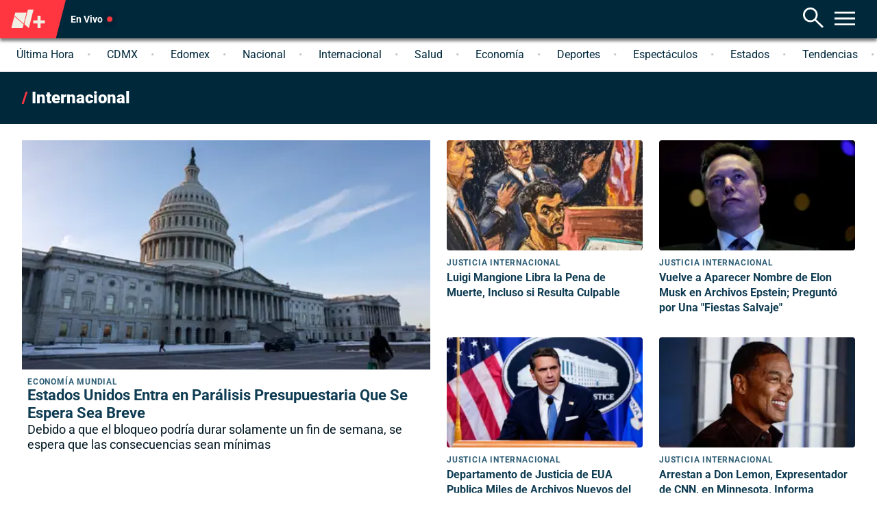

--- FILE ---
content_type: text/html; charset=utf-8
request_url: https://www.nmas.com.mx/internacional/
body_size: 50535
content:
<!DOCTYPE html><html lang="es-MX"><head><meta charSet="utf-8"/><meta name="viewport" content="width=device-width, initial-scale=1"/><link rel="preload" href="/_next/static/media/6244f6a64899e5a7-s.p.woff2" as="font" crossorigin="" type="font/woff2"/><link rel="preload" href="/_next/static/media/94eae1227170c791-s.p.woff2" as="font" crossorigin="" type="font/woff2"/><link rel="preload" href="/_next/static/media/9c72e0742d0d7c96-s.p.woff2" as="font" crossorigin="" type="font/woff2"/><link rel="preload" href="/_next/static/media/bd863351435c164b-s.p.woff2" as="font" crossorigin="" type="font/woff2"/><link rel="preload" href="/_next/static/media/e285e778578b1b2f-s.p.woff2" as="font" crossorigin="" type="font/woff2"/><link rel="preload" href="/_next/static/media/f1e3cff2d34a0618-s.p.woff2" as="font" crossorigin="" type="font/woff2"/><link rel="preload" href="/_next/static/media/ff8be614b7b156ea-s.p.woff2" as="font" crossorigin="" type="font/woff2"/><link rel="preload" as="image" imageSrcSet="/_next/image/?url=https%3A%2F%2Fstatic-live.nmas.com.mx%2Fnmas-news%2Fstyles%2Fcorte_16_9%2Fcloud-storage%2F2026-01%2Fcapitolio-usa.jpg%3Fh%3D920929c4%26itok%3DpxAaLoFO&amp;w=128&amp;q=75 128w, /_next/image/?url=https%3A%2F%2Fstatic-live.nmas.com.mx%2Fnmas-news%2Fstyles%2Fcorte_16_9%2Fcloud-storage%2F2026-01%2Fcapitolio-usa.jpg%3Fh%3D920929c4%26itok%3DpxAaLoFO&amp;w=256&amp;q=75 256w, /_next/image/?url=https%3A%2F%2Fstatic-live.nmas.com.mx%2Fnmas-news%2Fstyles%2Fcorte_16_9%2Fcloud-storage%2F2026-01%2Fcapitolio-usa.jpg%3Fh%3D920929c4%26itok%3DpxAaLoFO&amp;w=320&amp;q=75 320w, /_next/image/?url=https%3A%2F%2Fstatic-live.nmas.com.mx%2Fnmas-news%2Fstyles%2Fcorte_16_9%2Fcloud-storage%2F2026-01%2Fcapitolio-usa.jpg%3Fh%3D920929c4%26itok%3DpxAaLoFO&amp;w=384&amp;q=75 384w, /_next/image/?url=https%3A%2F%2Fstatic-live.nmas.com.mx%2Fnmas-news%2Fstyles%2Fcorte_16_9%2Fcloud-storage%2F2026-01%2Fcapitolio-usa.jpg%3Fh%3D920929c4%26itok%3DpxAaLoFO&amp;w=414&amp;q=75 414w, /_next/image/?url=https%3A%2F%2Fstatic-live.nmas.com.mx%2Fnmas-news%2Fstyles%2Fcorte_16_9%2Fcloud-storage%2F2026-01%2Fcapitolio-usa.jpg%3Fh%3D920929c4%26itok%3DpxAaLoFO&amp;w=540&amp;q=75 540w, /_next/image/?url=https%3A%2F%2Fstatic-live.nmas.com.mx%2Fnmas-news%2Fstyles%2Fcorte_16_9%2Fcloud-storage%2F2026-01%2Fcapitolio-usa.jpg%3Fh%3D920929c4%26itok%3DpxAaLoFO&amp;w=600&amp;q=75 600w, /_next/image/?url=https%3A%2F%2Fstatic-live.nmas.com.mx%2Fnmas-news%2Fstyles%2Fcorte_16_9%2Fcloud-storage%2F2026-01%2Fcapitolio-usa.jpg%3Fh%3D920929c4%26itok%3DpxAaLoFO&amp;w=768&amp;q=75 768w, /_next/image/?url=https%3A%2F%2Fstatic-live.nmas.com.mx%2Fnmas-news%2Fstyles%2Fcorte_16_9%2Fcloud-storage%2F2026-01%2Fcapitolio-usa.jpg%3Fh%3D920929c4%26itok%3DpxAaLoFO&amp;w=834&amp;q=75 834w, /_next/image/?url=https%3A%2F%2Fstatic-live.nmas.com.mx%2Fnmas-news%2Fstyles%2Fcorte_16_9%2Fcloud-storage%2F2026-01%2Fcapitolio-usa.jpg%3Fh%3D920929c4%26itok%3DpxAaLoFO&amp;w=1024&amp;q=75 1024w, /_next/image/?url=https%3A%2F%2Fstatic-live.nmas.com.mx%2Fnmas-news%2Fstyles%2Fcorte_16_9%2Fcloud-storage%2F2026-01%2Fcapitolio-usa.jpg%3Fh%3D920929c4%26itok%3DpxAaLoFO&amp;w=1200&amp;q=75 1200w, /_next/image/?url=https%3A%2F%2Fstatic-live.nmas.com.mx%2Fnmas-news%2Fstyles%2Fcorte_16_9%2Fcloud-storage%2F2026-01%2Fcapitolio-usa.jpg%3Fh%3D920929c4%26itok%3DpxAaLoFO&amp;w=1280&amp;q=75 1280w, /_next/image/?url=https%3A%2F%2Fstatic-live.nmas.com.mx%2Fnmas-news%2Fstyles%2Fcorte_16_9%2Fcloud-storage%2F2026-01%2Fcapitolio-usa.jpg%3Fh%3D920929c4%26itok%3DpxAaLoFO&amp;w=1440&amp;q=75 1440w, /_next/image/?url=https%3A%2F%2Fstatic-live.nmas.com.mx%2Fnmas-news%2Fstyles%2Fcorte_16_9%2Fcloud-storage%2F2026-01%2Fcapitolio-usa.jpg%3Fh%3D920929c4%26itok%3DpxAaLoFO&amp;w=1728&amp;q=75 1728w, /_next/image/?url=https%3A%2F%2Fstatic-live.nmas.com.mx%2Fnmas-news%2Fstyles%2Fcorte_16_9%2Fcloud-storage%2F2026-01%2Fcapitolio-usa.jpg%3Fh%3D920929c4%26itok%3DpxAaLoFO&amp;w=1920&amp;q=75 1920w" imageSizes="(min-width:1440px) 38vw, (min-width:1280px) 31vw, (min-width: 1024px) 38vw, 50vw"/><link rel="preload" as="image" imageSrcSet="/_next/image/?url=https%3A%2F%2Fstatic-live.nmas.com.mx%2Fnmas-news%2Fstyles%2Fcorte_16_9%2Fcloud-storage%2F2026-01%2Fluigi-mangione-libra-pena-muerte.jpg%3Fh%3D920929c4%26itok%3D2UNf4vNd&amp;w=64&amp;q=75 64w, /_next/image/?url=https%3A%2F%2Fstatic-live.nmas.com.mx%2Fnmas-news%2Fstyles%2Fcorte_16_9%2Fcloud-storage%2F2026-01%2Fluigi-mangione-libra-pena-muerte.jpg%3Fh%3D920929c4%26itok%3D2UNf4vNd&amp;w=96&amp;q=75 96w, /_next/image/?url=https%3A%2F%2Fstatic-live.nmas.com.mx%2Fnmas-news%2Fstyles%2Fcorte_16_9%2Fcloud-storage%2F2026-01%2Fluigi-mangione-libra-pena-muerte.jpg%3Fh%3D920929c4%26itok%3D2UNf4vNd&amp;w=128&amp;q=75 128w, /_next/image/?url=https%3A%2F%2Fstatic-live.nmas.com.mx%2Fnmas-news%2Fstyles%2Fcorte_16_9%2Fcloud-storage%2F2026-01%2Fluigi-mangione-libra-pena-muerte.jpg%3Fh%3D920929c4%26itok%3D2UNf4vNd&amp;w=256&amp;q=75 256w, /_next/image/?url=https%3A%2F%2Fstatic-live.nmas.com.mx%2Fnmas-news%2Fstyles%2Fcorte_16_9%2Fcloud-storage%2F2026-01%2Fluigi-mangione-libra-pena-muerte.jpg%3Fh%3D920929c4%26itok%3D2UNf4vNd&amp;w=320&amp;q=75 320w, /_next/image/?url=https%3A%2F%2Fstatic-live.nmas.com.mx%2Fnmas-news%2Fstyles%2Fcorte_16_9%2Fcloud-storage%2F2026-01%2Fluigi-mangione-libra-pena-muerte.jpg%3Fh%3D920929c4%26itok%3D2UNf4vNd&amp;w=384&amp;q=75 384w, /_next/image/?url=https%3A%2F%2Fstatic-live.nmas.com.mx%2Fnmas-news%2Fstyles%2Fcorte_16_9%2Fcloud-storage%2F2026-01%2Fluigi-mangione-libra-pena-muerte.jpg%3Fh%3D920929c4%26itok%3D2UNf4vNd&amp;w=414&amp;q=75 414w, /_next/image/?url=https%3A%2F%2Fstatic-live.nmas.com.mx%2Fnmas-news%2Fstyles%2Fcorte_16_9%2Fcloud-storage%2F2026-01%2Fluigi-mangione-libra-pena-muerte.jpg%3Fh%3D920929c4%26itok%3D2UNf4vNd&amp;w=540&amp;q=75 540w, /_next/image/?url=https%3A%2F%2Fstatic-live.nmas.com.mx%2Fnmas-news%2Fstyles%2Fcorte_16_9%2Fcloud-storage%2F2026-01%2Fluigi-mangione-libra-pena-muerte.jpg%3Fh%3D920929c4%26itok%3D2UNf4vNd&amp;w=600&amp;q=75 600w, /_next/image/?url=https%3A%2F%2Fstatic-live.nmas.com.mx%2Fnmas-news%2Fstyles%2Fcorte_16_9%2Fcloud-storage%2F2026-01%2Fluigi-mangione-libra-pena-muerte.jpg%3Fh%3D920929c4%26itok%3D2UNf4vNd&amp;w=768&amp;q=75 768w, /_next/image/?url=https%3A%2F%2Fstatic-live.nmas.com.mx%2Fnmas-news%2Fstyles%2Fcorte_16_9%2Fcloud-storage%2F2026-01%2Fluigi-mangione-libra-pena-muerte.jpg%3Fh%3D920929c4%26itok%3D2UNf4vNd&amp;w=834&amp;q=75 834w, /_next/image/?url=https%3A%2F%2Fstatic-live.nmas.com.mx%2Fnmas-news%2Fstyles%2Fcorte_16_9%2Fcloud-storage%2F2026-01%2Fluigi-mangione-libra-pena-muerte.jpg%3Fh%3D920929c4%26itok%3D2UNf4vNd&amp;w=1024&amp;q=75 1024w, /_next/image/?url=https%3A%2F%2Fstatic-live.nmas.com.mx%2Fnmas-news%2Fstyles%2Fcorte_16_9%2Fcloud-storage%2F2026-01%2Fluigi-mangione-libra-pena-muerte.jpg%3Fh%3D920929c4%26itok%3D2UNf4vNd&amp;w=1200&amp;q=75 1200w, /_next/image/?url=https%3A%2F%2Fstatic-live.nmas.com.mx%2Fnmas-news%2Fstyles%2Fcorte_16_9%2Fcloud-storage%2F2026-01%2Fluigi-mangione-libra-pena-muerte.jpg%3Fh%3D920929c4%26itok%3D2UNf4vNd&amp;w=1280&amp;q=75 1280w, /_next/image/?url=https%3A%2F%2Fstatic-live.nmas.com.mx%2Fnmas-news%2Fstyles%2Fcorte_16_9%2Fcloud-storage%2F2026-01%2Fluigi-mangione-libra-pena-muerte.jpg%3Fh%3D920929c4%26itok%3D2UNf4vNd&amp;w=1440&amp;q=75 1440w, /_next/image/?url=https%3A%2F%2Fstatic-live.nmas.com.mx%2Fnmas-news%2Fstyles%2Fcorte_16_9%2Fcloud-storage%2F2026-01%2Fluigi-mangione-libra-pena-muerte.jpg%3Fh%3D920929c4%26itok%3D2UNf4vNd&amp;w=1728&amp;q=75 1728w, /_next/image/?url=https%3A%2F%2Fstatic-live.nmas.com.mx%2Fnmas-news%2Fstyles%2Fcorte_16_9%2Fcloud-storage%2F2026-01%2Fluigi-mangione-libra-pena-muerte.jpg%3Fh%3D920929c4%26itok%3D2UNf4vNd&amp;w=1920&amp;q=75 1920w" imageSizes="(min-width: 1440px) 17vw, (min-width: 1280px) 16vw, (min-width: 1024px) 18vw, (min-width:768px) 25vw, (min-width: 540px) 20vw, (min-width:414px) 23vw, 26vw"/><link rel="preload" as="image" imageSrcSet="/_next/image/?url=https%3A%2F%2Fstatic-live.nmas.com.mx%2Fnmas-news%2Fstyles%2Fcorte_16_9%2Fcloud-storage%2F2026-01%2Felon-musk-jeffrey-epstein-documentos.jpg%3Fh%3D920929c4%26itok%3D8c8KsYTh&amp;w=64&amp;q=75 64w, /_next/image/?url=https%3A%2F%2Fstatic-live.nmas.com.mx%2Fnmas-news%2Fstyles%2Fcorte_16_9%2Fcloud-storage%2F2026-01%2Felon-musk-jeffrey-epstein-documentos.jpg%3Fh%3D920929c4%26itok%3D8c8KsYTh&amp;w=96&amp;q=75 96w, /_next/image/?url=https%3A%2F%2Fstatic-live.nmas.com.mx%2Fnmas-news%2Fstyles%2Fcorte_16_9%2Fcloud-storage%2F2026-01%2Felon-musk-jeffrey-epstein-documentos.jpg%3Fh%3D920929c4%26itok%3D8c8KsYTh&amp;w=128&amp;q=75 128w, /_next/image/?url=https%3A%2F%2Fstatic-live.nmas.com.mx%2Fnmas-news%2Fstyles%2Fcorte_16_9%2Fcloud-storage%2F2026-01%2Felon-musk-jeffrey-epstein-documentos.jpg%3Fh%3D920929c4%26itok%3D8c8KsYTh&amp;w=256&amp;q=75 256w, /_next/image/?url=https%3A%2F%2Fstatic-live.nmas.com.mx%2Fnmas-news%2Fstyles%2Fcorte_16_9%2Fcloud-storage%2F2026-01%2Felon-musk-jeffrey-epstein-documentos.jpg%3Fh%3D920929c4%26itok%3D8c8KsYTh&amp;w=320&amp;q=75 320w, /_next/image/?url=https%3A%2F%2Fstatic-live.nmas.com.mx%2Fnmas-news%2Fstyles%2Fcorte_16_9%2Fcloud-storage%2F2026-01%2Felon-musk-jeffrey-epstein-documentos.jpg%3Fh%3D920929c4%26itok%3D8c8KsYTh&amp;w=384&amp;q=75 384w, /_next/image/?url=https%3A%2F%2Fstatic-live.nmas.com.mx%2Fnmas-news%2Fstyles%2Fcorte_16_9%2Fcloud-storage%2F2026-01%2Felon-musk-jeffrey-epstein-documentos.jpg%3Fh%3D920929c4%26itok%3D8c8KsYTh&amp;w=414&amp;q=75 414w, /_next/image/?url=https%3A%2F%2Fstatic-live.nmas.com.mx%2Fnmas-news%2Fstyles%2Fcorte_16_9%2Fcloud-storage%2F2026-01%2Felon-musk-jeffrey-epstein-documentos.jpg%3Fh%3D920929c4%26itok%3D8c8KsYTh&amp;w=540&amp;q=75 540w, /_next/image/?url=https%3A%2F%2Fstatic-live.nmas.com.mx%2Fnmas-news%2Fstyles%2Fcorte_16_9%2Fcloud-storage%2F2026-01%2Felon-musk-jeffrey-epstein-documentos.jpg%3Fh%3D920929c4%26itok%3D8c8KsYTh&amp;w=600&amp;q=75 600w, /_next/image/?url=https%3A%2F%2Fstatic-live.nmas.com.mx%2Fnmas-news%2Fstyles%2Fcorte_16_9%2Fcloud-storage%2F2026-01%2Felon-musk-jeffrey-epstein-documentos.jpg%3Fh%3D920929c4%26itok%3D8c8KsYTh&amp;w=768&amp;q=75 768w, /_next/image/?url=https%3A%2F%2Fstatic-live.nmas.com.mx%2Fnmas-news%2Fstyles%2Fcorte_16_9%2Fcloud-storage%2F2026-01%2Felon-musk-jeffrey-epstein-documentos.jpg%3Fh%3D920929c4%26itok%3D8c8KsYTh&amp;w=834&amp;q=75 834w, /_next/image/?url=https%3A%2F%2Fstatic-live.nmas.com.mx%2Fnmas-news%2Fstyles%2Fcorte_16_9%2Fcloud-storage%2F2026-01%2Felon-musk-jeffrey-epstein-documentos.jpg%3Fh%3D920929c4%26itok%3D8c8KsYTh&amp;w=1024&amp;q=75 1024w, /_next/image/?url=https%3A%2F%2Fstatic-live.nmas.com.mx%2Fnmas-news%2Fstyles%2Fcorte_16_9%2Fcloud-storage%2F2026-01%2Felon-musk-jeffrey-epstein-documentos.jpg%3Fh%3D920929c4%26itok%3D8c8KsYTh&amp;w=1200&amp;q=75 1200w, /_next/image/?url=https%3A%2F%2Fstatic-live.nmas.com.mx%2Fnmas-news%2Fstyles%2Fcorte_16_9%2Fcloud-storage%2F2026-01%2Felon-musk-jeffrey-epstein-documentos.jpg%3Fh%3D920929c4%26itok%3D8c8KsYTh&amp;w=1280&amp;q=75 1280w, /_next/image/?url=https%3A%2F%2Fstatic-live.nmas.com.mx%2Fnmas-news%2Fstyles%2Fcorte_16_9%2Fcloud-storage%2F2026-01%2Felon-musk-jeffrey-epstein-documentos.jpg%3Fh%3D920929c4%26itok%3D8c8KsYTh&amp;w=1440&amp;q=75 1440w, /_next/image/?url=https%3A%2F%2Fstatic-live.nmas.com.mx%2Fnmas-news%2Fstyles%2Fcorte_16_9%2Fcloud-storage%2F2026-01%2Felon-musk-jeffrey-epstein-documentos.jpg%3Fh%3D920929c4%26itok%3D8c8KsYTh&amp;w=1728&amp;q=75 1728w, /_next/image/?url=https%3A%2F%2Fstatic-live.nmas.com.mx%2Fnmas-news%2Fstyles%2Fcorte_16_9%2Fcloud-storage%2F2026-01%2Felon-musk-jeffrey-epstein-documentos.jpg%3Fh%3D920929c4%26itok%3D8c8KsYTh&amp;w=1920&amp;q=75 1920w" imageSizes="(min-width: 1440px) 17vw, (min-width: 1280px) 16vw, (min-width: 1024px) 18vw, (min-width:768px) 25vw, (min-width: 540px) 20vw, (min-width:414px) 23vw, 26vw"/><link rel="preload" as="image" imageSrcSet="/_next/image/?url=https%3A%2F%2Fstatic-live.nmas.com.mx%2Fnmas-news%2Fstyles%2Fcorte_16_9%2Fcloud-storage%2F2026-01%2Fdespartamento-justicia-eua-publica-nuevos-archivos-caso-epstein.jpg%3Fh%3D920929c4%26itok%3D9kYXRLxQ&amp;w=64&amp;q=75 64w, /_next/image/?url=https%3A%2F%2Fstatic-live.nmas.com.mx%2Fnmas-news%2Fstyles%2Fcorte_16_9%2Fcloud-storage%2F2026-01%2Fdespartamento-justicia-eua-publica-nuevos-archivos-caso-epstein.jpg%3Fh%3D920929c4%26itok%3D9kYXRLxQ&amp;w=96&amp;q=75 96w, /_next/image/?url=https%3A%2F%2Fstatic-live.nmas.com.mx%2Fnmas-news%2Fstyles%2Fcorte_16_9%2Fcloud-storage%2F2026-01%2Fdespartamento-justicia-eua-publica-nuevos-archivos-caso-epstein.jpg%3Fh%3D920929c4%26itok%3D9kYXRLxQ&amp;w=128&amp;q=75 128w, /_next/image/?url=https%3A%2F%2Fstatic-live.nmas.com.mx%2Fnmas-news%2Fstyles%2Fcorte_16_9%2Fcloud-storage%2F2026-01%2Fdespartamento-justicia-eua-publica-nuevos-archivos-caso-epstein.jpg%3Fh%3D920929c4%26itok%3D9kYXRLxQ&amp;w=256&amp;q=75 256w, /_next/image/?url=https%3A%2F%2Fstatic-live.nmas.com.mx%2Fnmas-news%2Fstyles%2Fcorte_16_9%2Fcloud-storage%2F2026-01%2Fdespartamento-justicia-eua-publica-nuevos-archivos-caso-epstein.jpg%3Fh%3D920929c4%26itok%3D9kYXRLxQ&amp;w=320&amp;q=75 320w, /_next/image/?url=https%3A%2F%2Fstatic-live.nmas.com.mx%2Fnmas-news%2Fstyles%2Fcorte_16_9%2Fcloud-storage%2F2026-01%2Fdespartamento-justicia-eua-publica-nuevos-archivos-caso-epstein.jpg%3Fh%3D920929c4%26itok%3D9kYXRLxQ&amp;w=384&amp;q=75 384w, /_next/image/?url=https%3A%2F%2Fstatic-live.nmas.com.mx%2Fnmas-news%2Fstyles%2Fcorte_16_9%2Fcloud-storage%2F2026-01%2Fdespartamento-justicia-eua-publica-nuevos-archivos-caso-epstein.jpg%3Fh%3D920929c4%26itok%3D9kYXRLxQ&amp;w=414&amp;q=75 414w, /_next/image/?url=https%3A%2F%2Fstatic-live.nmas.com.mx%2Fnmas-news%2Fstyles%2Fcorte_16_9%2Fcloud-storage%2F2026-01%2Fdespartamento-justicia-eua-publica-nuevos-archivos-caso-epstein.jpg%3Fh%3D920929c4%26itok%3D9kYXRLxQ&amp;w=540&amp;q=75 540w, /_next/image/?url=https%3A%2F%2Fstatic-live.nmas.com.mx%2Fnmas-news%2Fstyles%2Fcorte_16_9%2Fcloud-storage%2F2026-01%2Fdespartamento-justicia-eua-publica-nuevos-archivos-caso-epstein.jpg%3Fh%3D920929c4%26itok%3D9kYXRLxQ&amp;w=600&amp;q=75 600w, /_next/image/?url=https%3A%2F%2Fstatic-live.nmas.com.mx%2Fnmas-news%2Fstyles%2Fcorte_16_9%2Fcloud-storage%2F2026-01%2Fdespartamento-justicia-eua-publica-nuevos-archivos-caso-epstein.jpg%3Fh%3D920929c4%26itok%3D9kYXRLxQ&amp;w=768&amp;q=75 768w, /_next/image/?url=https%3A%2F%2Fstatic-live.nmas.com.mx%2Fnmas-news%2Fstyles%2Fcorte_16_9%2Fcloud-storage%2F2026-01%2Fdespartamento-justicia-eua-publica-nuevos-archivos-caso-epstein.jpg%3Fh%3D920929c4%26itok%3D9kYXRLxQ&amp;w=834&amp;q=75 834w, /_next/image/?url=https%3A%2F%2Fstatic-live.nmas.com.mx%2Fnmas-news%2Fstyles%2Fcorte_16_9%2Fcloud-storage%2F2026-01%2Fdespartamento-justicia-eua-publica-nuevos-archivos-caso-epstein.jpg%3Fh%3D920929c4%26itok%3D9kYXRLxQ&amp;w=1024&amp;q=75 1024w, /_next/image/?url=https%3A%2F%2Fstatic-live.nmas.com.mx%2Fnmas-news%2Fstyles%2Fcorte_16_9%2Fcloud-storage%2F2026-01%2Fdespartamento-justicia-eua-publica-nuevos-archivos-caso-epstein.jpg%3Fh%3D920929c4%26itok%3D9kYXRLxQ&amp;w=1200&amp;q=75 1200w, /_next/image/?url=https%3A%2F%2Fstatic-live.nmas.com.mx%2Fnmas-news%2Fstyles%2Fcorte_16_9%2Fcloud-storage%2F2026-01%2Fdespartamento-justicia-eua-publica-nuevos-archivos-caso-epstein.jpg%3Fh%3D920929c4%26itok%3D9kYXRLxQ&amp;w=1280&amp;q=75 1280w, /_next/image/?url=https%3A%2F%2Fstatic-live.nmas.com.mx%2Fnmas-news%2Fstyles%2Fcorte_16_9%2Fcloud-storage%2F2026-01%2Fdespartamento-justicia-eua-publica-nuevos-archivos-caso-epstein.jpg%3Fh%3D920929c4%26itok%3D9kYXRLxQ&amp;w=1440&amp;q=75 1440w, /_next/image/?url=https%3A%2F%2Fstatic-live.nmas.com.mx%2Fnmas-news%2Fstyles%2Fcorte_16_9%2Fcloud-storage%2F2026-01%2Fdespartamento-justicia-eua-publica-nuevos-archivos-caso-epstein.jpg%3Fh%3D920929c4%26itok%3D9kYXRLxQ&amp;w=1728&amp;q=75 1728w, /_next/image/?url=https%3A%2F%2Fstatic-live.nmas.com.mx%2Fnmas-news%2Fstyles%2Fcorte_16_9%2Fcloud-storage%2F2026-01%2Fdespartamento-justicia-eua-publica-nuevos-archivos-caso-epstein.jpg%3Fh%3D920929c4%26itok%3D9kYXRLxQ&amp;w=1920&amp;q=75 1920w" imageSizes="(min-width: 1440px) 17vw, (min-width: 1280px) 16vw, (min-width: 1024px) 18vw, (min-width:768px) 25vw, (min-width: 540px) 20vw, (min-width:414px) 23vw, 26vw"/><link rel="preload" as="image" imageSrcSet="/_next/image/?url=https%3A%2F%2Fstatic-live.nmas.com.mx%2Fnmas-news%2Fstyles%2Fcorte_16_9%2Fcloud-storage%2F2026-01%2Fdon-lemon-detenido-eua.JPG.jpg%3Fitok%3D9pX9LKnB&amp;w=64&amp;q=75 64w, /_next/image/?url=https%3A%2F%2Fstatic-live.nmas.com.mx%2Fnmas-news%2Fstyles%2Fcorte_16_9%2Fcloud-storage%2F2026-01%2Fdon-lemon-detenido-eua.JPG.jpg%3Fitok%3D9pX9LKnB&amp;w=96&amp;q=75 96w, /_next/image/?url=https%3A%2F%2Fstatic-live.nmas.com.mx%2Fnmas-news%2Fstyles%2Fcorte_16_9%2Fcloud-storage%2F2026-01%2Fdon-lemon-detenido-eua.JPG.jpg%3Fitok%3D9pX9LKnB&amp;w=128&amp;q=75 128w, /_next/image/?url=https%3A%2F%2Fstatic-live.nmas.com.mx%2Fnmas-news%2Fstyles%2Fcorte_16_9%2Fcloud-storage%2F2026-01%2Fdon-lemon-detenido-eua.JPG.jpg%3Fitok%3D9pX9LKnB&amp;w=256&amp;q=75 256w, /_next/image/?url=https%3A%2F%2Fstatic-live.nmas.com.mx%2Fnmas-news%2Fstyles%2Fcorte_16_9%2Fcloud-storage%2F2026-01%2Fdon-lemon-detenido-eua.JPG.jpg%3Fitok%3D9pX9LKnB&amp;w=320&amp;q=75 320w, /_next/image/?url=https%3A%2F%2Fstatic-live.nmas.com.mx%2Fnmas-news%2Fstyles%2Fcorte_16_9%2Fcloud-storage%2F2026-01%2Fdon-lemon-detenido-eua.JPG.jpg%3Fitok%3D9pX9LKnB&amp;w=384&amp;q=75 384w, /_next/image/?url=https%3A%2F%2Fstatic-live.nmas.com.mx%2Fnmas-news%2Fstyles%2Fcorte_16_9%2Fcloud-storage%2F2026-01%2Fdon-lemon-detenido-eua.JPG.jpg%3Fitok%3D9pX9LKnB&amp;w=414&amp;q=75 414w, /_next/image/?url=https%3A%2F%2Fstatic-live.nmas.com.mx%2Fnmas-news%2Fstyles%2Fcorte_16_9%2Fcloud-storage%2F2026-01%2Fdon-lemon-detenido-eua.JPG.jpg%3Fitok%3D9pX9LKnB&amp;w=540&amp;q=75 540w, /_next/image/?url=https%3A%2F%2Fstatic-live.nmas.com.mx%2Fnmas-news%2Fstyles%2Fcorte_16_9%2Fcloud-storage%2F2026-01%2Fdon-lemon-detenido-eua.JPG.jpg%3Fitok%3D9pX9LKnB&amp;w=600&amp;q=75 600w, /_next/image/?url=https%3A%2F%2Fstatic-live.nmas.com.mx%2Fnmas-news%2Fstyles%2Fcorte_16_9%2Fcloud-storage%2F2026-01%2Fdon-lemon-detenido-eua.JPG.jpg%3Fitok%3D9pX9LKnB&amp;w=768&amp;q=75 768w, /_next/image/?url=https%3A%2F%2Fstatic-live.nmas.com.mx%2Fnmas-news%2Fstyles%2Fcorte_16_9%2Fcloud-storage%2F2026-01%2Fdon-lemon-detenido-eua.JPG.jpg%3Fitok%3D9pX9LKnB&amp;w=834&amp;q=75 834w, /_next/image/?url=https%3A%2F%2Fstatic-live.nmas.com.mx%2Fnmas-news%2Fstyles%2Fcorte_16_9%2Fcloud-storage%2F2026-01%2Fdon-lemon-detenido-eua.JPG.jpg%3Fitok%3D9pX9LKnB&amp;w=1024&amp;q=75 1024w, /_next/image/?url=https%3A%2F%2Fstatic-live.nmas.com.mx%2Fnmas-news%2Fstyles%2Fcorte_16_9%2Fcloud-storage%2F2026-01%2Fdon-lemon-detenido-eua.JPG.jpg%3Fitok%3D9pX9LKnB&amp;w=1200&amp;q=75 1200w, /_next/image/?url=https%3A%2F%2Fstatic-live.nmas.com.mx%2Fnmas-news%2Fstyles%2Fcorte_16_9%2Fcloud-storage%2F2026-01%2Fdon-lemon-detenido-eua.JPG.jpg%3Fitok%3D9pX9LKnB&amp;w=1280&amp;q=75 1280w, /_next/image/?url=https%3A%2F%2Fstatic-live.nmas.com.mx%2Fnmas-news%2Fstyles%2Fcorte_16_9%2Fcloud-storage%2F2026-01%2Fdon-lemon-detenido-eua.JPG.jpg%3Fitok%3D9pX9LKnB&amp;w=1440&amp;q=75 1440w, /_next/image/?url=https%3A%2F%2Fstatic-live.nmas.com.mx%2Fnmas-news%2Fstyles%2Fcorte_16_9%2Fcloud-storage%2F2026-01%2Fdon-lemon-detenido-eua.JPG.jpg%3Fitok%3D9pX9LKnB&amp;w=1728&amp;q=75 1728w, /_next/image/?url=https%3A%2F%2Fstatic-live.nmas.com.mx%2Fnmas-news%2Fstyles%2Fcorte_16_9%2Fcloud-storage%2F2026-01%2Fdon-lemon-detenido-eua.JPG.jpg%3Fitok%3D9pX9LKnB&amp;w=1920&amp;q=75 1920w" imageSizes="(min-width: 1440px) 17vw, (min-width: 1280px) 16vw, (min-width: 1024px) 18vw, (min-width:768px) 25vw, (min-width: 540px) 20vw, (min-width:414px) 23vw, 26vw"/><link rel="stylesheet" href="/_next/static/css/4cb1db71dc93477d.css" data-precedence="next"/><link rel="stylesheet" href="/_next/static/css/dc0d601311742b83.css" data-precedence="next"/><link rel="stylesheet" href="/_next/static/css/1c1929a2fe826569.css" data-precedence="next"/><link rel="stylesheet" href="/_next/static/css/e78a3a3375ec2d79.css" data-precedence="next"/><link rel="stylesheet" href="/_next/static/css/895fb6f1377a4d39.css" data-precedence="next"/><link rel="stylesheet" href="/_next/static/css/5935ce62d959ac88.css" data-precedence="next"/><link rel="stylesheet" href="/_next/static/css/08fe1531c98144d0.css" data-precedence="next"/><link rel="stylesheet" href="/_next/static/css/2a7fa614f46f1e48.css" data-precedence="next"/><link rel="stylesheet" href="/_next/static/css/1f07dfd5faed5731.css" data-precedence="next"/><link rel="stylesheet" href="/_next/static/css/b7133e4b47d7a557.css" data-precedence="next"/><link rel="stylesheet" href="/_next/static/css/1b65f2d223980e76.css" data-precedence="next"/><link rel="stylesheet" href="/_next/static/css/ef46db3751d8e999.css" data-precedence="next"/><link rel="stylesheet" href="/_next/static/css/899d66d92322d07e.css" data-precedence="next"/><link rel="stylesheet" href="/_next/static/css/48b8b4b853c41858.css" data-precedence="next"/><link rel="stylesheet" href="/_next/static/css/f629e1e22683c331.css" data-precedence="next"/><link rel="stylesheet" href="/_next/static/css/cfa9966e89d2ad4d.css" data-precedence="next"/><link rel="stylesheet" href="/_next/static/css/71c6eb127e849a62.css" data-precedence="next"/><link rel="stylesheet" href="/_next/static/css/2cedf44a706fe138.css" data-precedence="next"/><link rel="stylesheet" href="/_next/static/css/3b8493e7ba44116b.css" data-precedence="next"/><link rel="stylesheet" href="/_next/static/css/7d1ebc0f2e3f8845.css" data-precedence="next"/><link rel="stylesheet" href="/_next/static/css/b74c3a64cc90a1a7.css" as="style" data-precedence="dynamic"/><link rel="stylesheet" href="/_next/static/css/8db7c80713120c22.css" as="style" data-precedence="dynamic"/><link rel="preload" as="script" fetchPriority="low" href="/_next/static/chunks/webpack-61d5378f7cb5ba8d.js"/><script src="/_next/static/chunks/fd9d1056-9abb60a4ed0f3459.js" async=""></script><script src="/_next/static/chunks/2117-e80ff20d0ee81917.js" async=""></script><script src="/_next/static/chunks/main-app-5294d1645fe5526e.js" async=""></script><script src="/_next/static/chunks/2972-4181012eb7cccffe.js" async=""></script><script src="/_next/static/chunks/app/(layoutGeneral)/%5B%5B...url%5D%5D/error-cc761dfe31e50b42.js" async=""></script><script src="/_next/static/chunks/app/(layoutGeneral)/%5B%5B...url%5D%5D/not-found-84e98b283a7da007.js" async=""></script><script src="/_next/static/chunks/5878-342256200736a0d2.js" async=""></script><script src="/_next/static/chunks/8465-ec62b34f3d6b72b7.js" async=""></script><script src="/_next/static/chunks/app/(layoutGeneral)/layout-54bbf2b9a2747abc.js" async=""></script><script src="/_next/static/chunks/app/(layoutGeneral)/not-found-7567ca1c8629c94f.js" async=""></script><script src="/_next/static/chunks/8003-a3e2bb087aeba555.js" async=""></script><script src="/_next/static/chunks/app/layout-dd79b738d34d43d6.js" async=""></script><script src="/_next/static/chunks/c36f3faa-58fb066783e674b9.js" async=""></script><script src="/_next/static/chunks/bcc7d18e-c78035c5864cb705.js" async=""></script><script src="/_next/static/chunks/f18e229b-2c29fc8926342141.js" async=""></script><script src="/_next/static/chunks/9410-5d00ac5498a61e29.js" async=""></script><script src="/_next/static/chunks/7249-9cc4aee5aca9b985.js" async=""></script><script src="/_next/static/chunks/1577-79dca9acfc1cad2b.js" async=""></script><script src="/_next/static/chunks/9064-1292097fc9e71ce8.js" async=""></script><script src="/_next/static/chunks/7512-37285b46a6d31fde.js" async=""></script><script src="/_next/static/chunks/7705-fff9fdbfabc95d64.js" async=""></script><script src="/_next/static/chunks/4930-6674cb6a77230afa.js" async=""></script><script src="/_next/static/chunks/5741-ae771a701d7ec240.js" async=""></script><script src="/_next/static/chunks/8223-aa481f8c48630af4.js" async=""></script><script src="/_next/static/chunks/3511-ef8635538ba4a76a.js" async=""></script><script src="/_next/static/chunks/7958-8c84972b32adafe1.js" async=""></script><script src="/_next/static/chunks/3272-99bb5e597bce29a4.js" async=""></script><script src="/_next/static/chunks/504-9c3cb9c349911698.js" async=""></script><script src="/_next/static/chunks/9067-c155fa534f003e5a.js" async=""></script><script src="/_next/static/chunks/app/(layoutGeneral)/%5B%5B...url%5D%5D/page-8accd52fe0223138.js" async=""></script><link rel="preload" href="https://tentacles.smartocto.com/ten/tentacle.js" as="script"/><link rel="preconnect" href="https://apollo.nmas.com.mx"/><link rel="preconnect" href="https://www.googletagservices.com/" crossorigin="anonymous"/><link rel="dns-prefetch" href="https://www.googletagservices.com/"/><link rel="preconnect" href="https://www.google-analytics.com/" crossorigin="anonymous"/><link rel="dns-prefetch" href="https://www.google-analytics.com/"/><link rel="preconnect" href="https://static-live.nmas.com.mx/" crossorigin="anonymous"/><link rel="dns-prefetch" href="https://static-live.nmas.com.mx/"/><link rel="preconnect" href="https://securepubads.g.doubleclick.net/" crossorigin="anonymous"/><link rel="dns-prefetch" href="https://securepubads.g.doubleclick.net/"/><link rel="preconnect" href="https://ad.doubleclick.net/" crossorigin="anonymous"/><link rel="dns-prefetch" href="https://ad.doubleclick.net/"/><link rel="preconnect" href="https://adservice.google.com.mx/" crossorigin="anonymous"/><link rel="dns-prefetch" href="https://adservice.google.com.mx/"/><link rel="preconnect" href="https://adservice.google.com/" crossorigin="anonymous"/><link rel="dns-prefetch" href="https://adservice.google.com/"/><link rel="preconnect" href="https://pagead2.googlesyndication.com/" crossorigin="anonymous"/><link rel="dns-prefetch" href="https://pagead2.googlesyndication.com/"/><link rel="preconnect" href="https://tpc.googlesyndication.com/" crossorigin="anonymous"/><link rel="dns-prefetch" href="https://tpc.googlesyndication.com/"/><link rel="apple-touch-icon" sizes="180x180" href="https://www.nmas.com.mx/favicon.ico"/><link rel="icon" type="image/png" sizes="32x32" href="https://www.nmas.com.mx/favicon.ico"/><link rel="icon" type="image/png" sizes="16x16" href="https://www.nmas.com.mx/favicon.ico"/><link rel="shortcut icon" href="https://www.nmas.com.mx/favicon.ico"/><link rel="alternate" type="application/rss+xml" title="RSS Feed para nmas.com.mx" href="https://feeds.feedburner.com/nmas/general"/><link rel="preload" href="https://player-assets.televisa.com/static/images/warning-geoblock.webp" as="image" fetchPriority="high"/><meta name="facebook-domain-verification" content="378019497294036"/><meta name="robots" content="index, follow, max-snippet:-1, max-video-preview:-1, max-image-preview:large"/><meta property="fb:pages" content="105624182802445"/><meta property="fb:app_id" content="1332532230138504"/><title>Última Hora: Noticias Internacionales | N+</title><meta name="description" content="Minuto a minuto de las noticias internacionales más importantes de hoy: política, economía, conflictos bélicos y más sucesos que pasan en el mundo."/><link rel="manifest" href="https://www.nmas.com.mx
/manifest.webmanifest" crossorigin="use-credentials"/><meta name="generator" content="NextJS"/><meta name="keywords" content="noticias internacionales, noticias hoy, minuto a minuto, ultima hora, ultimas noticias, noticias mas importantes de hoy internacionales, noticias del mundo, noticias de hoy ultima hora, noticias internacional"/><meta name="category" content="Última Hora: Noticias Internacionales"/><meta name="content_id" content="44beeea1-8b5e-425e-8a5c-e25c47c6381e"/><link rel="canonical" href="https://www.nmas.com.mx/internacional/"/><meta property="og:title" content="Internacional | N+"/><meta property="og:description" content="Minuto a minuto de las noticias internacionales más importantes de hoy: política, economía, conflictos bélicos y más sucesos que pasan en el mundo."/><meta property="og:url" content="https://www.nmas.com.mx/internacional/"/><meta property="og:site_name" content="N+"/><meta property="og:locale" content="es_MX"/><meta property="og:image" content="https://www.nmas.com.mx/assets/Logo/logo.png"/><meta property="og:image:width" content="1920"/><meta property="og:image:height" content="1080"/><meta property="og:image:alt" content="Imagen N+"/><meta property="og:type" content="website"/><meta name="twitter:card" content="summary_large_image"/><meta name="twitter:creator" content="@nmas"/><meta name="twitter:title" content="Internacional | N+"/><meta name="twitter:description" content="Minuto a minuto de las noticias internacionales más importantes de hoy: política, economía, conflictos bélicos y más sucesos que pasan en el mundo."/><meta name="twitter:image" content="https://www.nmas.com.mx/assets/Logo/logo.png"/><meta name="next-size-adjust"/><script src="/_next/static/chunks/polyfills-42372ed130431b0a.js" noModule=""></script></head><body class="__variable_1856c5"><noscript><iframe src="https://www.googletagmanager.com/ns.html?id=GTM-N35MSQX" height="0" width="0" style="display:none;visibility:hidden"></iframe></noscript><script>(self.__next_s=self.__next_s||[]).push([0,{"children":"\n\t\t\t\t\t\tlet pageType = document.querySelector(\"meta[property='og:type']\")?.content || \"\";\n\t\t\t\t\t\tpageType = pageType === \"video.other\" || pageType === \"video.tv_show\" ? \"article\" : pageType;\n\t\t\t\t\t\tpageType = pageType === \"article\" ? pageType : \"landing\";\n\t\t\t\t\t\twindow.tentacles = { apiToken: \"rpydaxiln8zsnw2w7qq1bjvaiqfnoiky\", pageType };\n\t\t\t\t","id":"tentacles-config"}])</script><!--$--><!--/$--><!--$--><!--$--><header class="Header_main_header__cva98"><div class="Header_inner_wrapper__AlmXV"><div><nav><ul class="Header_list_flex_container__leUdX"><li class="Header_logo_container__knIWu" style="border-bottom:none;height:32px"><!--$--><a role="" title="N+ Inicio" aria-label="N+ Inicio" class="" target="_self" href="/"><svg version="1.1" id="Layer_1" xmlns="http://www.w3.org/2000/svg" x="0px" y="0px" viewBox="0 0 60 30"><g><path fill="#F1EFE3" d="M45.216,17.527V9.995h5.002v7.533h6.915v4.94h-6.915V30h-5.002v-7.533h-6.854v-4.94H45.216z"></path><polygon fill="#F1EFE3" points="2.867,29.983 21.289,29.983 22.774,24.029 7.602,11.03   "></polygon><polygon fill="#F1EFE3" points="7.873,9.948 23.044,22.946 27.534,4.94 9.112,4.94 7.873,9.948 7.873,9.948   "></polygon><polygon fill="#F1EFE3" points="23.867,23.651 31.278,30 38.757,0 29.763,0   "></polygon></g></svg></a><!--/$--></li><li class="Header_main_nav__item__sbJ4Z Header_liveButton__Lf8a5"><!--$--><a role="" title="En Vivo " aria-label="En Vivo " class="Header_navText__ku6_b Header_liveButton__anchor__EYXRf" target="_self" href="/en-vivo/">En Vivo </a><!--/$--></li></ul></nav></div><div class="Header_action_container__eDjwM"><!--$--><a id="btn_search" title="Búsqueda" href="/buscador/"><span>
    <svg width="40" height="40" viewBox="0 0 40 40" fill="none" xmlns="http://www.w3.org/2000/svg">
		  <path d="M33 34.9721L22.1946 24.1667C21.3612 24.8703 20.394 25.4213 19.2929 25.8196C18.1918 26.2176 17.0201 26.4167 15.7779 26.4167C12.7657 26.4167 10.2163 25.3726 8.12958 23.2846C6.04319 21.1968 5 18.6668 5 15.6946C5 12.7224 6.04403 10.1922 8.13208 8.10417C10.2199 6.01611 12.7546 4.97208 15.7363 4.97208C18.7176 4.97208 21.2476 6.01611 23.3263 8.10417C25.4051 10.1922 26.4446 12.7238 26.4446 15.6988C26.4446 16.8996 26.2501 18.051 25.8612 19.1529C25.4724 20.2546 24.9075 21.2685 24.1667 22.1946L35 32.9721L33 34.9721ZM15.75 23.6387C17.9492 23.6387 19.8183 22.8633 21.3575 21.3125C22.8969 19.7617 23.6667 17.889 23.6667 15.6946C23.6667 13.5001 22.8969 11.6274 21.3575 10.0763C19.8183 8.52542 17.9492 7.75 15.75 7.75C13.5356 7.75 11.6532 8.52542 10.1029 10.0763C8.55292 11.6274 7.77792 13.5001 7.77792 15.6946C7.77792 17.889 8.55292 19.7617 10.1029 21.3125C11.6532 22.8633 13.5356 23.6387 15.75 23.6387Z" fill="white"/>
	  </svg>
	</span></a><!--/$--><!--$--><button id="btn_open_menu" class="ButtonHamburger_btn_open_hamburger__CWXKM" title="Abrir menú"><span>
		<svg width="40" height="40" viewBox="0 0 40 40" fill="none" xmlns="http://www.w3.org/2000/svg">
			<path d="M5 30V27.2221H35V30H5ZM5 21.3887V18.6112H35V21.3887H5ZM5 12.7779V10H35V12.7779H5Z" fill="white"/>
		</svg>
	</span></button><!--/$--></div></div><!--$--><nav aria-label="Menú Principal" class="MenuHeader_nav_hamburger__BznDI MenuHeader_closed__Qbyr1"><ul class="MenuHeader_menu_list__fGCUE"><li class="MenuHeader_menu_item__dq6uQ"><a title="Inicio" class="" href="/">Inicio</a></li><li class="MenuHeader_menu_item__dq6uQ"><button role="button" id="MenuHeader_idCanales__9l8Qi" class="">Canales</button><ul class="MenuHeader_sub_list__wUCx_ Canales "><li class="MenuHeader_sub_menu_item__FYqGB"><a class="" href="/foro-tv/"><img alt="Foro TV" loading="lazy" width="40" height="40" decoding="async" data-nimg="1" style="color:transparent;background-size:cover;background-position:50% 50%;background-repeat:no-repeat;background-image:url(&quot;data:image/svg+xml;charset=utf-8,%3Csvg xmlns=&#x27;http://www.w3.org/2000/svg&#x27; viewBox=&#x27;0 0 40 40&#x27;%3E%3Cfilter id=&#x27;b&#x27; color-interpolation-filters=&#x27;sRGB&#x27;%3E%3CfeGaussianBlur stdDeviation=&#x27;20&#x27;/%3E%3CfeColorMatrix values=&#x27;1 0 0 0 0 0 1 0 0 0 0 0 1 0 0 0 0 0 100 -1&#x27; result=&#x27;s&#x27;/%3E%3CfeFlood x=&#x27;0&#x27; y=&#x27;0&#x27; width=&#x27;100%25&#x27; height=&#x27;100%25&#x27;/%3E%3CfeComposite operator=&#x27;out&#x27; in=&#x27;s&#x27;/%3E%3CfeComposite in2=&#x27;SourceGraphic&#x27;/%3E%3CfeGaussianBlur stdDeviation=&#x27;20&#x27;/%3E%3C/filter%3E%3Cimage width=&#x27;100%25&#x27; height=&#x27;100%25&#x27; x=&#x27;0&#x27; y=&#x27;0&#x27; preserveAspectRatio=&#x27;none&#x27; style=&#x27;filter: url(%23b);&#x27; href=&#x27;[data-uri]&#x27;/%3E%3C/svg%3E&quot;)" src="/assets/logosChannel/foro-tv.svg"/></a></li><li class="MenuHeader_sub_menu_item__FYqGB"><a class="" href="/noticieros/"><img alt="N+" loading="lazy" width="40" height="40" decoding="async" data-nimg="1" style="color:transparent;background-size:cover;background-position:50% 50%;background-repeat:no-repeat;background-image:url(&quot;data:image/svg+xml;charset=utf-8,%3Csvg xmlns=&#x27;http://www.w3.org/2000/svg&#x27; viewBox=&#x27;0 0 40 40&#x27;%3E%3Cfilter id=&#x27;b&#x27; color-interpolation-filters=&#x27;sRGB&#x27;%3E%3CfeGaussianBlur stdDeviation=&#x27;20&#x27;/%3E%3CfeColorMatrix values=&#x27;1 0 0 0 0 0 1 0 0 0 0 0 1 0 0 0 0 0 100 -1&#x27; result=&#x27;s&#x27;/%3E%3CfeFlood x=&#x27;0&#x27; y=&#x27;0&#x27; width=&#x27;100%25&#x27; height=&#x27;100%25&#x27;/%3E%3CfeComposite operator=&#x27;out&#x27; in=&#x27;s&#x27;/%3E%3CfeComposite in2=&#x27;SourceGraphic&#x27;/%3E%3CfeGaussianBlur stdDeviation=&#x27;20&#x27;/%3E%3C/filter%3E%3Cimage width=&#x27;100%25&#x27; height=&#x27;100%25&#x27; x=&#x27;0&#x27; y=&#x27;0&#x27; preserveAspectRatio=&#x27;none&#x27; style=&#x27;filter: url(%23b);&#x27; href=&#x27;[data-uri]&#x27;/%3E%3C/svg%3E&quot;)" src="/assets/logosChannel/noticieros.svg"/></a></li><li class="MenuHeader_sub_menu_item__FYqGB"><a class="" href="/nmas-media/"><img alt="N+ Media" loading="lazy" width="40" height="40" decoding="async" data-nimg="1" style="color:transparent;background-size:cover;background-position:50% 50%;background-repeat:no-repeat;background-image:url(&quot;data:image/svg+xml;charset=utf-8,%3Csvg xmlns=&#x27;http://www.w3.org/2000/svg&#x27; viewBox=&#x27;0 0 40 40&#x27;%3E%3Cfilter id=&#x27;b&#x27; color-interpolation-filters=&#x27;sRGB&#x27;%3E%3CfeGaussianBlur stdDeviation=&#x27;20&#x27;/%3E%3CfeColorMatrix values=&#x27;1 0 0 0 0 0 1 0 0 0 0 0 1 0 0 0 0 0 100 -1&#x27; result=&#x27;s&#x27;/%3E%3CfeFlood x=&#x27;0&#x27; y=&#x27;0&#x27; width=&#x27;100%25&#x27; height=&#x27;100%25&#x27;/%3E%3CfeComposite operator=&#x27;out&#x27; in=&#x27;s&#x27;/%3E%3CfeComposite in2=&#x27;SourceGraphic&#x27;/%3E%3CfeGaussianBlur stdDeviation=&#x27;20&#x27;/%3E%3C/filter%3E%3Cimage width=&#x27;100%25&#x27; height=&#x27;100%25&#x27; x=&#x27;0&#x27; y=&#x27;0&#x27; preserveAspectRatio=&#x27;none&#x27; style=&#x27;filter: url(%23b);&#x27; href=&#x27;[data-uri]&#x27;/%3E%3C/svg%3E&quot;)" src="/assets/logosChannel/nmas-media.svg"/></a></li></ul></li><li class="MenuHeader_menu_item__dq6uQ"><a title="Programas" class="" href="/noticieros/programas/">Programas</a></li><li class="MenuHeader_menu_item__dq6uQ"><a title="Nuestro Equipo" class="" href="/noticieros/talentos/">Nuestro Equipo</a></li><li class="MenuHeader_menu_item__dq6uQ"><a title="N+ Focus" class="" href="/nmas-focus/programas/">N+ Focus</a></li><li class="MenuHeader_menu_item__dq6uQ"><a title="Tercer Grado Deportivo" class="" href="/tercer-grado-deportivo/">Tercer Grado Deportivo</a></li><li class="MenuHeader_menu_item__dq6uQ"><a title="Tercer Grado" class="" href="https://www.nmas.com.mx/noticieros/programas/tercer-grado/">Tercer Grado</a></li><li class="MenuHeader_menu_item__dq6uQ"><a title="Es la Hora de Opinar" class="" href="https://www.nmas.com.mx/foro-tv/programas/es-hora-opinar/">Es la Hora de Opinar</a></li><li class="MenuHeader_menu_item__dq6uQ"><a title="Hablemos con Denise Maerker" class="" href="https://www.nmas.com.mx/noticieros/programas/hablemos-denise-maerker-podcast/">Hablemos con Denise Maerker</a></li><li class="MenuHeader_menu_item__dq6uQ"><a title="Por El Planeta " class="" href="/por-el-planeta/programas/por-el-planeta/">Por El Planeta </a></li><li class="MenuHeader_menu_item__dq6uQ"><button role="button" id="MenuHeader_idLocales__KU1VX" class="">N+ Local</button><ul class="MenuHeader_sub_list__wUCx_ NLocal "><li class="MenuHeader_sub_menu_item__FYqGB"><a class="" href="/guadalajara/">Guadalajara</a></li><li class="MenuHeader_sub_menu_item__FYqGB"><a class="" href="/monterrey/">Monterrey</a></li><li class="MenuHeader_sub_menu_item__FYqGB"><a class="" href="/puebla/">Puebla</a></li><li class="MenuHeader_sub_menu_item__FYqGB"><a class="" href="/queretaro/">Querétaro</a></li><li class="MenuHeader_sub_menu_item__FYqGB"><a class="" href="/tijuana/">Tijuana</a></li><li class="MenuHeader_sub_menu_item__FYqGB"><a class="" href="/veracruz/">Veracruz</a></li><li class="MenuHeader_sub_menu_item__FYqGB"><a class="" href="/bajio/">Bajio</a></li><li class="MenuHeader_sub_menu_item__FYqGB"><a class="" href="/estado-de-mexico/">Estado de México</a></li><li class="MenuHeader_sub_menu_item__FYqGB"><a class="" href="/coahuila/">Coahuila</a></li><li class="MenuHeader_sub_menu_item__FYqGB"><a class="" href="/sonora/">Sonora</a></li><li class="MenuHeader_sub_menu_item__FYqGB"><a class="" href="/tamaulipas/">Tamaulipas</a></li><li class="MenuHeader_sub_menu_item__FYqGB"><a class="" href="/chihuahua/">Chihuahua</a></li><li class="MenuHeader_sub_menu_item__FYqGB"><a class="" href="/aguascalientes/">Aguascalientes </a></li><li class="MenuHeader_sub_menu_item__FYqGB"><a class="" href="/yucatan/">Yucatán</a></li><li class="MenuHeader_sub_menu_item__FYqGB"><a class="" href="/quintana-roo/">Quintana Roo</a></li><li class="MenuHeader_sub_menu_item__FYqGB"><a class="" href="/zacatecas/">Zacatecas</a></li><li class="MenuHeader_sub_menu_item__FYqGB"><a class="" href="/sinaloa/">Sinaloa</a></li><li class="MenuHeader_sub_menu_item__FYqGB"><a href="/noticias-locales/programas/">VER TODOS</a></li></ul></li><li class="MenuHeader_menu_item__dq6uQ"><a title="N+ Podcast " class="" href="/podcast/">N+ Podcast </a></li><li class="MenuHeader_menu_item__dq6uQ"><a title="Suscríbete al Newsletter" class="" href="/suscripcion-newsletter-politica/">Suscríbete al Newsletter</a></li></ul></nav><!--/$--></header><!--/$--><!--$--><nav class="MenuTerms_terms_nav__wtxzX"><ul class="MenuTerms_terms_list__ZP0XT"><li class="MenuTerms_term_item__ISUFN"><!--$--><a role="" title="Última Hora" aria-label="Última Hora" class="" target="_self" href="/temas/ultima-hora/">Última Hora</a><!--/$--></li><li class="MenuTerms_term_item__ISUFN"><!--$--><a role="" title="CDMX" aria-label="CDMX" class="" target="_self" href="/ciudad-de-mexico/">CDMX</a><!--/$--></li><li class="MenuTerms_term_item__ISUFN"><!--$--><a role="" title="Edomex" aria-label="Edomex" class="" target="_self" href="/estado-de-mexico/">Edomex</a><!--/$--></li><li class="MenuTerms_term_item__ISUFN"><!--$--><a role="" title="Nacional" aria-label="Nacional" class="" target="_self" href="/nacional/">Nacional</a><!--/$--></li><li class="MenuTerms_term_item__ISUFN"><!--$--><a role="" title="Internacional" aria-label="Internacional" class="" target="_self" href="/internacional/">Internacional</a><!--/$--></li><li class="MenuTerms_term_item__ISUFN"><!--$--><a role="" title="Salud" aria-label="Salud" class="" target="_self" href="/salud/">Salud</a><!--/$--></li><li class="MenuTerms_term_item__ISUFN"><!--$--><a role="" title="Economía" aria-label="Economía" class="" target="_self" href="/economia/">Economía</a><!--/$--></li><li class="MenuTerms_term_item__ISUFN"><!--$--><a role="" title="Deportes" aria-label="Deportes" class="" target="_self" href="/deportes/">Deportes</a><!--/$--></li><li class="MenuTerms_term_item__ISUFN"><!--$--><a role="" title="Espectáculos" aria-label="Espectáculos" class="" target="_self" href="/entretenimiento/">Espectáculos</a><!--/$--></li><li class="MenuTerms_term_item__ISUFN"><!--$--><a role="" title="Estados" aria-label="Estados" class="" target="_self" href="/estados/">Estados</a><!--/$--></li><li class="MenuTerms_term_item__ISUFN"><!--$--><a role="" title="Tendencias" aria-label="Tendencias" class="" target="_self" href="/tendencias/">Tendencias</a><!--/$--></li><li class="MenuTerms_term_item__ISUFN"><!--$--><a role="" title="Ciencia" aria-label="Ciencia" class="" target="_self" href="/temas/ciencia/">Ciencia</a><!--/$--></li></ul></nav><!--/$--><!--/$--><main class="main_wrapper" id="44beeea1-8b5e-425e-8a5c-e25c47c6381e" data-content="seccion"><!--$--><!--/$--><script type="application/ld+json">{"@context":"https://schema.org","@type":"NewsMediaOrganization","name":"N+","url":"https://www.nmas.com.mx/","logo":"https://www.nmas.com.mx/assets/screen_n.png","contact":{"@type":"ContactPoint","telephone":"+52 55 5224 5000","email":"contacto@nmas.com.mx"},"datePublished":"2023-10-27","publisher":{"@type":"Organization","name":"N+","sameAs":["https://www.instagram.com/n.mas/","https://twitter.com/nmas","https://www.youtube.com/channel/UCUsm-fannqOY02PNN67C0KA","https://www.tiktok.com/@n.mas?lang=es","https://www.facebook.com/nmas.com.mx"]},"sameAs":["https://www.instagram.com/n.mas/","https://twitter.com/nmas","https://www.youtube.com/channel/UCUsm-fannqOY02PNN67C0KA","https://www.tiktok.com/@n.mas?lang=es","https://www.facebook.com/nmas.com.mx"]}</script><script type="application/ld+json">{"@context":"https://schema.org","@type":"WebPage","url":"https://www.nmas.com.mx/","name":"N+","description":"Noticias de México y el mundo","image":"https://www.nmas.com.mx/assets/screen_n.png","keywords":["noticias","méxico","mundo","n+","noticieros televisa","Noticias de México","Noticias en Vivo","Noticias","N+","Nmas","N+ En Vivo","Noticieros","N+ Noticias","Noticias N+","Noticias en Vivo de México y el Mundo N+","Últimas Noticias,Noticias","última Hora","Noticias En Vivo","FOROtv en Vivo","FORO en Vivo","Noticieros en Vivo","Reacciones","Nmas","N+","n más","Noticieros Televisa","Televisa"]}</script><div class="SectionTitle_sectionDark__cpwYn"><div class="SectionTitle_wrapper__QBB8A"><h1 class="SectionTitle_title__X3q8R">Internacional</h1></div></div><section class="BloqueHeroGrid_heroGrid5___JEVZ" style="--backgroundHeroGrid:#fff"><div class="BloqueHeroGrid_heroGrid5--maxWidth__Oaxnk"><div class="BloqueHeroGrid_heroGrid5__wrapperContent__WEr_H"><div class="BloqueHeroGrid_heroGrid5__wrapperPrincipal__sgBdG"><figure class="BloqueHeroGrid_heroGrid5__wrapperCard___ksiT"><div class="BloqueHeroGrid_heroGrid5__wrapperImage__Haf1p"><!--$--><a role="" title="ESTADOS UNIDOS ENTRA EN PARÁLISIS PRESUPUESTARIA QUE SE ESPERA SEA BREVE" aria-label="ESTADOS UNIDOS ENTRA EN PARÁLISIS PRESUPUESTARIA QUE SE ESPERA SEA BREVE" class="" target="_self" href="/internacional/estados-unidos/estados-unidos-entra-en-paralisis-presupuestaria-que-se-espera-sea-breve/"><img alt="Estados Unidos Entra en Parálisis Presupuestaria Que Se Espera Sea Breve" loading="eager" width="300" height="100" decoding="async" data-nimg="1" class="BloqueHeroGrid_heroGrid5__image__Qe6G2" style="color:transparent;background-size:cover;background-position:50% 50%;background-repeat:no-repeat;background-image:url(&quot;data:image/svg+xml;charset=utf-8,%3Csvg xmlns=&#x27;http://www.w3.org/2000/svg&#x27; viewBox=&#x27;0 0 300 100&#x27;%3E%3Cfilter id=&#x27;b&#x27; color-interpolation-filters=&#x27;sRGB&#x27;%3E%3CfeGaussianBlur stdDeviation=&#x27;20&#x27;/%3E%3CfeColorMatrix values=&#x27;1 0 0 0 0 0 1 0 0 0 0 0 1 0 0 0 0 0 100 -1&#x27; result=&#x27;s&#x27;/%3E%3CfeFlood x=&#x27;0&#x27; y=&#x27;0&#x27; width=&#x27;100%25&#x27; height=&#x27;100%25&#x27;/%3E%3CfeComposite operator=&#x27;out&#x27; in=&#x27;s&#x27;/%3E%3CfeComposite in2=&#x27;SourceGraphic&#x27;/%3E%3CfeGaussianBlur stdDeviation=&#x27;20&#x27;/%3E%3C/filter%3E%3Cimage width=&#x27;100%25&#x27; height=&#x27;100%25&#x27; x=&#x27;0&#x27; y=&#x27;0&#x27; preserveAspectRatio=&#x27;none&#x27; style=&#x27;filter: url(%23b);&#x27; href=&#x27;[data-uri]&#x27;/%3E%3C/svg%3E&quot;)" sizes="(min-width:1440px) 38vw, (min-width:1280px) 31vw, (min-width: 1024px) 38vw, 50vw" srcSet="/_next/image/?url=https%3A%2F%2Fstatic-live.nmas.com.mx%2Fnmas-news%2Fstyles%2Fcorte_16_9%2Fcloud-storage%2F2026-01%2Fcapitolio-usa.jpg%3Fh%3D920929c4%26itok%3DpxAaLoFO&amp;w=128&amp;q=75 128w, /_next/image/?url=https%3A%2F%2Fstatic-live.nmas.com.mx%2Fnmas-news%2Fstyles%2Fcorte_16_9%2Fcloud-storage%2F2026-01%2Fcapitolio-usa.jpg%3Fh%3D920929c4%26itok%3DpxAaLoFO&amp;w=256&amp;q=75 256w, /_next/image/?url=https%3A%2F%2Fstatic-live.nmas.com.mx%2Fnmas-news%2Fstyles%2Fcorte_16_9%2Fcloud-storage%2F2026-01%2Fcapitolio-usa.jpg%3Fh%3D920929c4%26itok%3DpxAaLoFO&amp;w=320&amp;q=75 320w, /_next/image/?url=https%3A%2F%2Fstatic-live.nmas.com.mx%2Fnmas-news%2Fstyles%2Fcorte_16_9%2Fcloud-storage%2F2026-01%2Fcapitolio-usa.jpg%3Fh%3D920929c4%26itok%3DpxAaLoFO&amp;w=384&amp;q=75 384w, /_next/image/?url=https%3A%2F%2Fstatic-live.nmas.com.mx%2Fnmas-news%2Fstyles%2Fcorte_16_9%2Fcloud-storage%2F2026-01%2Fcapitolio-usa.jpg%3Fh%3D920929c4%26itok%3DpxAaLoFO&amp;w=414&amp;q=75 414w, /_next/image/?url=https%3A%2F%2Fstatic-live.nmas.com.mx%2Fnmas-news%2Fstyles%2Fcorte_16_9%2Fcloud-storage%2F2026-01%2Fcapitolio-usa.jpg%3Fh%3D920929c4%26itok%3DpxAaLoFO&amp;w=540&amp;q=75 540w, /_next/image/?url=https%3A%2F%2Fstatic-live.nmas.com.mx%2Fnmas-news%2Fstyles%2Fcorte_16_9%2Fcloud-storage%2F2026-01%2Fcapitolio-usa.jpg%3Fh%3D920929c4%26itok%3DpxAaLoFO&amp;w=600&amp;q=75 600w, /_next/image/?url=https%3A%2F%2Fstatic-live.nmas.com.mx%2Fnmas-news%2Fstyles%2Fcorte_16_9%2Fcloud-storage%2F2026-01%2Fcapitolio-usa.jpg%3Fh%3D920929c4%26itok%3DpxAaLoFO&amp;w=768&amp;q=75 768w, /_next/image/?url=https%3A%2F%2Fstatic-live.nmas.com.mx%2Fnmas-news%2Fstyles%2Fcorte_16_9%2Fcloud-storage%2F2026-01%2Fcapitolio-usa.jpg%3Fh%3D920929c4%26itok%3DpxAaLoFO&amp;w=834&amp;q=75 834w, /_next/image/?url=https%3A%2F%2Fstatic-live.nmas.com.mx%2Fnmas-news%2Fstyles%2Fcorte_16_9%2Fcloud-storage%2F2026-01%2Fcapitolio-usa.jpg%3Fh%3D920929c4%26itok%3DpxAaLoFO&amp;w=1024&amp;q=75 1024w, /_next/image/?url=https%3A%2F%2Fstatic-live.nmas.com.mx%2Fnmas-news%2Fstyles%2Fcorte_16_9%2Fcloud-storage%2F2026-01%2Fcapitolio-usa.jpg%3Fh%3D920929c4%26itok%3DpxAaLoFO&amp;w=1200&amp;q=75 1200w, /_next/image/?url=https%3A%2F%2Fstatic-live.nmas.com.mx%2Fnmas-news%2Fstyles%2Fcorte_16_9%2Fcloud-storage%2F2026-01%2Fcapitolio-usa.jpg%3Fh%3D920929c4%26itok%3DpxAaLoFO&amp;w=1280&amp;q=75 1280w, /_next/image/?url=https%3A%2F%2Fstatic-live.nmas.com.mx%2Fnmas-news%2Fstyles%2Fcorte_16_9%2Fcloud-storage%2F2026-01%2Fcapitolio-usa.jpg%3Fh%3D920929c4%26itok%3DpxAaLoFO&amp;w=1440&amp;q=75 1440w, /_next/image/?url=https%3A%2F%2Fstatic-live.nmas.com.mx%2Fnmas-news%2Fstyles%2Fcorte_16_9%2Fcloud-storage%2F2026-01%2Fcapitolio-usa.jpg%3Fh%3D920929c4%26itok%3DpxAaLoFO&amp;w=1728&amp;q=75 1728w, /_next/image/?url=https%3A%2F%2Fstatic-live.nmas.com.mx%2Fnmas-news%2Fstyles%2Fcorte_16_9%2Fcloud-storage%2F2026-01%2Fcapitolio-usa.jpg%3Fh%3D920929c4%26itok%3DpxAaLoFO&amp;w=1920&amp;q=75 1920w" src="/_next/image/?url=https%3A%2F%2Fstatic-live.nmas.com.mx%2Fnmas-news%2Fstyles%2Fcorte_16_9%2Fcloud-storage%2F2026-01%2Fcapitolio-usa.jpg%3Fh%3D920929c4%26itok%3DpxAaLoFO&amp;w=1920&amp;q=75"/></a><!--/$--></div><figcaption class="BloqueHeroGrid_heroGrid5__figcaption__Uk2oB"><span class="BloqueHeroGrid_heroGrid5__figcaption__tag__CSbre" style="--heroGridTagColor:#2D5D75">Economía Mundial</span><!--$--><a role="" title="Estados Unidos Entra en Parálisis Presupuestaria Que Se Espera Sea Breve" aria-label="Estados Unidos Entra en Parálisis Presupuestaria Que Se Espera Sea Breve" class="" target="_self" href="/internacional/estados-unidos/estados-unidos-entra-en-paralisis-presupuestaria-que-se-espera-sea-breve/"><p class="BloqueHeroGrid_heroGrid5__figcaption__headLine__fuNh5" title="Estados Unidos Entra en Parálisis Presupuestaria Que Se Espera Sea Breve" style="--heroGridHeadLine:#103D53">Estados Unidos Entra en Parálisis Presupuestaria Que Se Espera Sea Breve</p></a><!--/$--><!--$--><a role="" title="Debido a que el bloqueo podría durar solamente un fin de semana, se espera que las consecuencias sean mínimas" aria-label="Debido a que el bloqueo podría durar solamente un fin de semana, se espera que las consecuencias sean mínimas" class="" target="_self" href="/internacional/estados-unidos/estados-unidos-entra-en-paralisis-presupuestaria-que-se-espera-sea-breve/"><p class="BloqueHeroGrid_heroGrid5__figcaption__description__qLIRR" title="Debido a que el bloqueo podría durar solamente un fin de semana, se espera que las consecuencias sean mínimas" aria-label="Debido a que el bloqueo podría durar solamente un fin de semana, se espera que las consecuencias sean mínimas" style="--heroGridDescription:#001621">Debido a que el bloqueo podría durar solamente un fin de semana, se espera que las consecuencias sean mínimas</p></a><!--/$--></figcaption></figure></div><!--$--><!--$--><div class="undefined"><div class="BloqueHeroGrid_heroGrid5__wrapperRelations__9h7pM"><!--$--><figure class="undefined "><!--$--><a role="" title="LUIGI MANGIONE LIBRA LA PENA DE MUERTE, INCLUSO SI RESULTA CULPABLE" aria-label="LUIGI MANGIONE LIBRA LA PENA DE MUERTE, INCLUSO SI RESULTA CULPABLE" class="" target="_self" href="/internacional/estados-unidos/luigi-mangione-no-tendra-pena-de-muerte-incluso-si-culpable-asesinato-brian-thompson/"><div class="BloqueHeroGrid_heroGrid5__relations__wrapperImage__tayZl"><!--$--><img alt="Luigi Mangione Libra la Pena de Muerte" loading="eager" width="280" height="160" decoding="async" data-nimg="1" class="BloqueHeroGrid_heroGrid5__relations__image__w3PeL" style="color:transparent;background-size:cover;background-position:50% 50%;background-repeat:no-repeat;background-image:url(&quot;data:image/svg+xml;charset=utf-8,%3Csvg xmlns=&#x27;http://www.w3.org/2000/svg&#x27; viewBox=&#x27;0 0 280 160&#x27;%3E%3Cfilter id=&#x27;b&#x27; color-interpolation-filters=&#x27;sRGB&#x27;%3E%3CfeGaussianBlur stdDeviation=&#x27;20&#x27;/%3E%3CfeColorMatrix values=&#x27;1 0 0 0 0 0 1 0 0 0 0 0 1 0 0 0 0 0 100 -1&#x27; result=&#x27;s&#x27;/%3E%3CfeFlood x=&#x27;0&#x27; y=&#x27;0&#x27; width=&#x27;100%25&#x27; height=&#x27;100%25&#x27;/%3E%3CfeComposite operator=&#x27;out&#x27; in=&#x27;s&#x27;/%3E%3CfeComposite in2=&#x27;SourceGraphic&#x27;/%3E%3CfeGaussianBlur stdDeviation=&#x27;20&#x27;/%3E%3C/filter%3E%3Cimage width=&#x27;100%25&#x27; height=&#x27;100%25&#x27; x=&#x27;0&#x27; y=&#x27;0&#x27; preserveAspectRatio=&#x27;none&#x27; style=&#x27;filter: url(%23b);&#x27; href=&#x27;[data-uri]&#x27;/%3E%3C/svg%3E&quot;)" sizes="(min-width: 1440px) 17vw, (min-width: 1280px) 16vw, (min-width: 1024px) 18vw, (min-width:768px) 25vw, (min-width: 540px) 20vw, (min-width:414px) 23vw, 26vw" srcSet="/_next/image/?url=https%3A%2F%2Fstatic-live.nmas.com.mx%2Fnmas-news%2Fstyles%2Fcorte_16_9%2Fcloud-storage%2F2026-01%2Fluigi-mangione-libra-pena-muerte.jpg%3Fh%3D920929c4%26itok%3D2UNf4vNd&amp;w=64&amp;q=75 64w, /_next/image/?url=https%3A%2F%2Fstatic-live.nmas.com.mx%2Fnmas-news%2Fstyles%2Fcorte_16_9%2Fcloud-storage%2F2026-01%2Fluigi-mangione-libra-pena-muerte.jpg%3Fh%3D920929c4%26itok%3D2UNf4vNd&amp;w=96&amp;q=75 96w, /_next/image/?url=https%3A%2F%2Fstatic-live.nmas.com.mx%2Fnmas-news%2Fstyles%2Fcorte_16_9%2Fcloud-storage%2F2026-01%2Fluigi-mangione-libra-pena-muerte.jpg%3Fh%3D920929c4%26itok%3D2UNf4vNd&amp;w=128&amp;q=75 128w, /_next/image/?url=https%3A%2F%2Fstatic-live.nmas.com.mx%2Fnmas-news%2Fstyles%2Fcorte_16_9%2Fcloud-storage%2F2026-01%2Fluigi-mangione-libra-pena-muerte.jpg%3Fh%3D920929c4%26itok%3D2UNf4vNd&amp;w=256&amp;q=75 256w, /_next/image/?url=https%3A%2F%2Fstatic-live.nmas.com.mx%2Fnmas-news%2Fstyles%2Fcorte_16_9%2Fcloud-storage%2F2026-01%2Fluigi-mangione-libra-pena-muerte.jpg%3Fh%3D920929c4%26itok%3D2UNf4vNd&amp;w=320&amp;q=75 320w, /_next/image/?url=https%3A%2F%2Fstatic-live.nmas.com.mx%2Fnmas-news%2Fstyles%2Fcorte_16_9%2Fcloud-storage%2F2026-01%2Fluigi-mangione-libra-pena-muerte.jpg%3Fh%3D920929c4%26itok%3D2UNf4vNd&amp;w=384&amp;q=75 384w, /_next/image/?url=https%3A%2F%2Fstatic-live.nmas.com.mx%2Fnmas-news%2Fstyles%2Fcorte_16_9%2Fcloud-storage%2F2026-01%2Fluigi-mangione-libra-pena-muerte.jpg%3Fh%3D920929c4%26itok%3D2UNf4vNd&amp;w=414&amp;q=75 414w, /_next/image/?url=https%3A%2F%2Fstatic-live.nmas.com.mx%2Fnmas-news%2Fstyles%2Fcorte_16_9%2Fcloud-storage%2F2026-01%2Fluigi-mangione-libra-pena-muerte.jpg%3Fh%3D920929c4%26itok%3D2UNf4vNd&amp;w=540&amp;q=75 540w, /_next/image/?url=https%3A%2F%2Fstatic-live.nmas.com.mx%2Fnmas-news%2Fstyles%2Fcorte_16_9%2Fcloud-storage%2F2026-01%2Fluigi-mangione-libra-pena-muerte.jpg%3Fh%3D920929c4%26itok%3D2UNf4vNd&amp;w=600&amp;q=75 600w, /_next/image/?url=https%3A%2F%2Fstatic-live.nmas.com.mx%2Fnmas-news%2Fstyles%2Fcorte_16_9%2Fcloud-storage%2F2026-01%2Fluigi-mangione-libra-pena-muerte.jpg%3Fh%3D920929c4%26itok%3D2UNf4vNd&amp;w=768&amp;q=75 768w, /_next/image/?url=https%3A%2F%2Fstatic-live.nmas.com.mx%2Fnmas-news%2Fstyles%2Fcorte_16_9%2Fcloud-storage%2F2026-01%2Fluigi-mangione-libra-pena-muerte.jpg%3Fh%3D920929c4%26itok%3D2UNf4vNd&amp;w=834&amp;q=75 834w, /_next/image/?url=https%3A%2F%2Fstatic-live.nmas.com.mx%2Fnmas-news%2Fstyles%2Fcorte_16_9%2Fcloud-storage%2F2026-01%2Fluigi-mangione-libra-pena-muerte.jpg%3Fh%3D920929c4%26itok%3D2UNf4vNd&amp;w=1024&amp;q=75 1024w, /_next/image/?url=https%3A%2F%2Fstatic-live.nmas.com.mx%2Fnmas-news%2Fstyles%2Fcorte_16_9%2Fcloud-storage%2F2026-01%2Fluigi-mangione-libra-pena-muerte.jpg%3Fh%3D920929c4%26itok%3D2UNf4vNd&amp;w=1200&amp;q=75 1200w, /_next/image/?url=https%3A%2F%2Fstatic-live.nmas.com.mx%2Fnmas-news%2Fstyles%2Fcorte_16_9%2Fcloud-storage%2F2026-01%2Fluigi-mangione-libra-pena-muerte.jpg%3Fh%3D920929c4%26itok%3D2UNf4vNd&amp;w=1280&amp;q=75 1280w, /_next/image/?url=https%3A%2F%2Fstatic-live.nmas.com.mx%2Fnmas-news%2Fstyles%2Fcorte_16_9%2Fcloud-storage%2F2026-01%2Fluigi-mangione-libra-pena-muerte.jpg%3Fh%3D920929c4%26itok%3D2UNf4vNd&amp;w=1440&amp;q=75 1440w, /_next/image/?url=https%3A%2F%2Fstatic-live.nmas.com.mx%2Fnmas-news%2Fstyles%2Fcorte_16_9%2Fcloud-storage%2F2026-01%2Fluigi-mangione-libra-pena-muerte.jpg%3Fh%3D920929c4%26itok%3D2UNf4vNd&amp;w=1728&amp;q=75 1728w, /_next/image/?url=https%3A%2F%2Fstatic-live.nmas.com.mx%2Fnmas-news%2Fstyles%2Fcorte_16_9%2Fcloud-storage%2F2026-01%2Fluigi-mangione-libra-pena-muerte.jpg%3Fh%3D920929c4%26itok%3D2UNf4vNd&amp;w=1920&amp;q=75 1920w" src="/_next/image/?url=https%3A%2F%2Fstatic-live.nmas.com.mx%2Fnmas-news%2Fstyles%2Fcorte_16_9%2Fcloud-storage%2F2026-01%2Fluigi-mangione-libra-pena-muerte.jpg%3Fh%3D920929c4%26itok%3D2UNf4vNd&amp;w=1920&amp;q=75"/><!--/$--></div></a><!--/$--><figcaption class="BloqueHeroGrid_heroGrid5__relations__figcaption__PT5WQ"><span class="BloqueHeroGrid_heroGrid5__relations__tag__TJXj8" style="--heroGridTagColor:#2D5D75" title="JUSTICIA INTERNACIONAL">JUSTICIA INTERNACIONAL</span><!--$--><a role="" title="Luigi Mangione Libra la Pena de Muerte, Incluso si Resulta Culpable" aria-label="Luigi Mangione Libra la Pena de Muerte, Incluso si Resulta Culpable" class="" target="_self" href="/internacional/estados-unidos/luigi-mangione-no-tendra-pena-de-muerte-incluso-si-culpable-asesinato-brian-thompson/"><p class="BloqueHeroGrid_heroGrid5__relations__headLine___QQ3O" title="Luigi Mangione Libra la Pena de Muerte, Incluso si Resulta Culpable" style="--heroGridHeadLine:#103D53">Luigi Mangione Libra la Pena de Muerte, Incluso si Resulta Culpable</p></a><!--/$--></figcaption></figure><!--/$--><!--$--><figure class="undefined "><!--$--><a role="" title="VUELVE A APARECER NOMBRE DE ELON MUSK EN ARCHIVOS EPSTEIN; PREGUNTÓ POR UNA &quot;FIESTAS SALVAJE&quot;" aria-label="VUELVE A APARECER NOMBRE DE ELON MUSK EN ARCHIVOS EPSTEIN; PREGUNTÓ POR UNA &quot;FIESTAS SALVAJE&quot;" class="" target="_self" href="/internacional/estados-unidos/vuelve-a-aparecer-nombre-de-elon-musk-en-archivos-epstein-pregunto-por-una-fiestas-salvaje/"><div class="BloqueHeroGrid_heroGrid5__relations__wrapperImage__tayZl"><!--$--><img alt="Vuelve a Aparecer Nombre de Elon Musk en Archivos Epstein; Preguntó por Una &quot;Fiestas Salvaje&quot;" loading="eager" width="280" height="160" decoding="async" data-nimg="1" class="BloqueHeroGrid_heroGrid5__relations__image__w3PeL" style="color:transparent;background-size:cover;background-position:50% 50%;background-repeat:no-repeat;background-image:url(&quot;data:image/svg+xml;charset=utf-8,%3Csvg xmlns=&#x27;http://www.w3.org/2000/svg&#x27; viewBox=&#x27;0 0 280 160&#x27;%3E%3Cfilter id=&#x27;b&#x27; color-interpolation-filters=&#x27;sRGB&#x27;%3E%3CfeGaussianBlur stdDeviation=&#x27;20&#x27;/%3E%3CfeColorMatrix values=&#x27;1 0 0 0 0 0 1 0 0 0 0 0 1 0 0 0 0 0 100 -1&#x27; result=&#x27;s&#x27;/%3E%3CfeFlood x=&#x27;0&#x27; y=&#x27;0&#x27; width=&#x27;100%25&#x27; height=&#x27;100%25&#x27;/%3E%3CfeComposite operator=&#x27;out&#x27; in=&#x27;s&#x27;/%3E%3CfeComposite in2=&#x27;SourceGraphic&#x27;/%3E%3CfeGaussianBlur stdDeviation=&#x27;20&#x27;/%3E%3C/filter%3E%3Cimage width=&#x27;100%25&#x27; height=&#x27;100%25&#x27; x=&#x27;0&#x27; y=&#x27;0&#x27; preserveAspectRatio=&#x27;none&#x27; style=&#x27;filter: url(%23b);&#x27; href=&#x27;[data-uri]&#x27;/%3E%3C/svg%3E&quot;)" sizes="(min-width: 1440px) 17vw, (min-width: 1280px) 16vw, (min-width: 1024px) 18vw, (min-width:768px) 25vw, (min-width: 540px) 20vw, (min-width:414px) 23vw, 26vw" srcSet="/_next/image/?url=https%3A%2F%2Fstatic-live.nmas.com.mx%2Fnmas-news%2Fstyles%2Fcorte_16_9%2Fcloud-storage%2F2026-01%2Felon-musk-jeffrey-epstein-documentos.jpg%3Fh%3D920929c4%26itok%3D8c8KsYTh&amp;w=64&amp;q=75 64w, /_next/image/?url=https%3A%2F%2Fstatic-live.nmas.com.mx%2Fnmas-news%2Fstyles%2Fcorte_16_9%2Fcloud-storage%2F2026-01%2Felon-musk-jeffrey-epstein-documentos.jpg%3Fh%3D920929c4%26itok%3D8c8KsYTh&amp;w=96&amp;q=75 96w, /_next/image/?url=https%3A%2F%2Fstatic-live.nmas.com.mx%2Fnmas-news%2Fstyles%2Fcorte_16_9%2Fcloud-storage%2F2026-01%2Felon-musk-jeffrey-epstein-documentos.jpg%3Fh%3D920929c4%26itok%3D8c8KsYTh&amp;w=128&amp;q=75 128w, /_next/image/?url=https%3A%2F%2Fstatic-live.nmas.com.mx%2Fnmas-news%2Fstyles%2Fcorte_16_9%2Fcloud-storage%2F2026-01%2Felon-musk-jeffrey-epstein-documentos.jpg%3Fh%3D920929c4%26itok%3D8c8KsYTh&amp;w=256&amp;q=75 256w, /_next/image/?url=https%3A%2F%2Fstatic-live.nmas.com.mx%2Fnmas-news%2Fstyles%2Fcorte_16_9%2Fcloud-storage%2F2026-01%2Felon-musk-jeffrey-epstein-documentos.jpg%3Fh%3D920929c4%26itok%3D8c8KsYTh&amp;w=320&amp;q=75 320w, /_next/image/?url=https%3A%2F%2Fstatic-live.nmas.com.mx%2Fnmas-news%2Fstyles%2Fcorte_16_9%2Fcloud-storage%2F2026-01%2Felon-musk-jeffrey-epstein-documentos.jpg%3Fh%3D920929c4%26itok%3D8c8KsYTh&amp;w=384&amp;q=75 384w, /_next/image/?url=https%3A%2F%2Fstatic-live.nmas.com.mx%2Fnmas-news%2Fstyles%2Fcorte_16_9%2Fcloud-storage%2F2026-01%2Felon-musk-jeffrey-epstein-documentos.jpg%3Fh%3D920929c4%26itok%3D8c8KsYTh&amp;w=414&amp;q=75 414w, /_next/image/?url=https%3A%2F%2Fstatic-live.nmas.com.mx%2Fnmas-news%2Fstyles%2Fcorte_16_9%2Fcloud-storage%2F2026-01%2Felon-musk-jeffrey-epstein-documentos.jpg%3Fh%3D920929c4%26itok%3D8c8KsYTh&amp;w=540&amp;q=75 540w, /_next/image/?url=https%3A%2F%2Fstatic-live.nmas.com.mx%2Fnmas-news%2Fstyles%2Fcorte_16_9%2Fcloud-storage%2F2026-01%2Felon-musk-jeffrey-epstein-documentos.jpg%3Fh%3D920929c4%26itok%3D8c8KsYTh&amp;w=600&amp;q=75 600w, /_next/image/?url=https%3A%2F%2Fstatic-live.nmas.com.mx%2Fnmas-news%2Fstyles%2Fcorte_16_9%2Fcloud-storage%2F2026-01%2Felon-musk-jeffrey-epstein-documentos.jpg%3Fh%3D920929c4%26itok%3D8c8KsYTh&amp;w=768&amp;q=75 768w, /_next/image/?url=https%3A%2F%2Fstatic-live.nmas.com.mx%2Fnmas-news%2Fstyles%2Fcorte_16_9%2Fcloud-storage%2F2026-01%2Felon-musk-jeffrey-epstein-documentos.jpg%3Fh%3D920929c4%26itok%3D8c8KsYTh&amp;w=834&amp;q=75 834w, /_next/image/?url=https%3A%2F%2Fstatic-live.nmas.com.mx%2Fnmas-news%2Fstyles%2Fcorte_16_9%2Fcloud-storage%2F2026-01%2Felon-musk-jeffrey-epstein-documentos.jpg%3Fh%3D920929c4%26itok%3D8c8KsYTh&amp;w=1024&amp;q=75 1024w, /_next/image/?url=https%3A%2F%2Fstatic-live.nmas.com.mx%2Fnmas-news%2Fstyles%2Fcorte_16_9%2Fcloud-storage%2F2026-01%2Felon-musk-jeffrey-epstein-documentos.jpg%3Fh%3D920929c4%26itok%3D8c8KsYTh&amp;w=1200&amp;q=75 1200w, /_next/image/?url=https%3A%2F%2Fstatic-live.nmas.com.mx%2Fnmas-news%2Fstyles%2Fcorte_16_9%2Fcloud-storage%2F2026-01%2Felon-musk-jeffrey-epstein-documentos.jpg%3Fh%3D920929c4%26itok%3D8c8KsYTh&amp;w=1280&amp;q=75 1280w, /_next/image/?url=https%3A%2F%2Fstatic-live.nmas.com.mx%2Fnmas-news%2Fstyles%2Fcorte_16_9%2Fcloud-storage%2F2026-01%2Felon-musk-jeffrey-epstein-documentos.jpg%3Fh%3D920929c4%26itok%3D8c8KsYTh&amp;w=1440&amp;q=75 1440w, /_next/image/?url=https%3A%2F%2Fstatic-live.nmas.com.mx%2Fnmas-news%2Fstyles%2Fcorte_16_9%2Fcloud-storage%2F2026-01%2Felon-musk-jeffrey-epstein-documentos.jpg%3Fh%3D920929c4%26itok%3D8c8KsYTh&amp;w=1728&amp;q=75 1728w, /_next/image/?url=https%3A%2F%2Fstatic-live.nmas.com.mx%2Fnmas-news%2Fstyles%2Fcorte_16_9%2Fcloud-storage%2F2026-01%2Felon-musk-jeffrey-epstein-documentos.jpg%3Fh%3D920929c4%26itok%3D8c8KsYTh&amp;w=1920&amp;q=75 1920w" src="/_next/image/?url=https%3A%2F%2Fstatic-live.nmas.com.mx%2Fnmas-news%2Fstyles%2Fcorte_16_9%2Fcloud-storage%2F2026-01%2Felon-musk-jeffrey-epstein-documentos.jpg%3Fh%3D920929c4%26itok%3D8c8KsYTh&amp;w=1920&amp;q=75"/><!--/$--></div></a><!--/$--><figcaption class="BloqueHeroGrid_heroGrid5__relations__figcaption__PT5WQ"><span class="BloqueHeroGrid_heroGrid5__relations__tag__TJXj8" style="--heroGridTagColor:#2D5D75" title="JUSTICIA INTERNACIONAL">JUSTICIA INTERNACIONAL</span><!--$--><a role="" title="Vuelve a Aparecer Nombre de Elon Musk en Archivos Epstein; Preguntó por Una &quot;Fiestas Salvaje&quot;" aria-label="Vuelve a Aparecer Nombre de Elon Musk en Archivos Epstein; Preguntó por Una &quot;Fiestas Salvaje&quot;" class="" target="_self" href="/internacional/estados-unidos/vuelve-a-aparecer-nombre-de-elon-musk-en-archivos-epstein-pregunto-por-una-fiestas-salvaje/"><p class="BloqueHeroGrid_heroGrid5__relations__headLine___QQ3O" title="Vuelve a Aparecer Nombre de Elon Musk en Archivos Epstein; Preguntó por Una &quot;Fiestas Salvaje&quot;" style="--heroGridHeadLine:#103D53">Vuelve a Aparecer Nombre de Elon Musk en Archivos Epstein; Preguntó por Una &quot;Fiestas Salvaje&quot;</p></a><!--/$--></figcaption></figure><!--/$--><!--$--><figure class="undefined undefined"><!--$--><a role="" title="DEPARTAMENTO DE JUSTICIA DE EUA PUBLICA MILES DE ARCHIVOS NUEVOS DEL CASO EPSTEIN" aria-label="DEPARTAMENTO DE JUSTICIA DE EUA PUBLICA MILES DE ARCHIVOS NUEVOS DEL CASO EPSTEIN" class="" target="_self" href="/internacional/estados-unidos/salen-luz-nuevos-archivos-caso-epstein-que-publico-departamento-justicia-eu/"><div class="BloqueHeroGrid_heroGrid5__relations__wrapperImage__tayZl"><!--$--><img alt="El fiscal general adjunto de EUA, Todd Blanche" loading="eager" width="280" height="160" decoding="async" data-nimg="1" class="BloqueHeroGrid_heroGrid5__relations__image__w3PeL" style="color:transparent;background-size:cover;background-position:50% 50%;background-repeat:no-repeat;background-image:url(&quot;data:image/svg+xml;charset=utf-8,%3Csvg xmlns=&#x27;http://www.w3.org/2000/svg&#x27; viewBox=&#x27;0 0 280 160&#x27;%3E%3Cfilter id=&#x27;b&#x27; color-interpolation-filters=&#x27;sRGB&#x27;%3E%3CfeGaussianBlur stdDeviation=&#x27;20&#x27;/%3E%3CfeColorMatrix values=&#x27;1 0 0 0 0 0 1 0 0 0 0 0 1 0 0 0 0 0 100 -1&#x27; result=&#x27;s&#x27;/%3E%3CfeFlood x=&#x27;0&#x27; y=&#x27;0&#x27; width=&#x27;100%25&#x27; height=&#x27;100%25&#x27;/%3E%3CfeComposite operator=&#x27;out&#x27; in=&#x27;s&#x27;/%3E%3CfeComposite in2=&#x27;SourceGraphic&#x27;/%3E%3CfeGaussianBlur stdDeviation=&#x27;20&#x27;/%3E%3C/filter%3E%3Cimage width=&#x27;100%25&#x27; height=&#x27;100%25&#x27; x=&#x27;0&#x27; y=&#x27;0&#x27; preserveAspectRatio=&#x27;none&#x27; style=&#x27;filter: url(%23b);&#x27; href=&#x27;[data-uri]&#x27;/%3E%3C/svg%3E&quot;)" sizes="(min-width: 1440px) 17vw, (min-width: 1280px) 16vw, (min-width: 1024px) 18vw, (min-width:768px) 25vw, (min-width: 540px) 20vw, (min-width:414px) 23vw, 26vw" srcSet="/_next/image/?url=https%3A%2F%2Fstatic-live.nmas.com.mx%2Fnmas-news%2Fstyles%2Fcorte_16_9%2Fcloud-storage%2F2026-01%2Fdespartamento-justicia-eua-publica-nuevos-archivos-caso-epstein.jpg%3Fh%3D920929c4%26itok%3D9kYXRLxQ&amp;w=64&amp;q=75 64w, /_next/image/?url=https%3A%2F%2Fstatic-live.nmas.com.mx%2Fnmas-news%2Fstyles%2Fcorte_16_9%2Fcloud-storage%2F2026-01%2Fdespartamento-justicia-eua-publica-nuevos-archivos-caso-epstein.jpg%3Fh%3D920929c4%26itok%3D9kYXRLxQ&amp;w=96&amp;q=75 96w, /_next/image/?url=https%3A%2F%2Fstatic-live.nmas.com.mx%2Fnmas-news%2Fstyles%2Fcorte_16_9%2Fcloud-storage%2F2026-01%2Fdespartamento-justicia-eua-publica-nuevos-archivos-caso-epstein.jpg%3Fh%3D920929c4%26itok%3D9kYXRLxQ&amp;w=128&amp;q=75 128w, /_next/image/?url=https%3A%2F%2Fstatic-live.nmas.com.mx%2Fnmas-news%2Fstyles%2Fcorte_16_9%2Fcloud-storage%2F2026-01%2Fdespartamento-justicia-eua-publica-nuevos-archivos-caso-epstein.jpg%3Fh%3D920929c4%26itok%3D9kYXRLxQ&amp;w=256&amp;q=75 256w, /_next/image/?url=https%3A%2F%2Fstatic-live.nmas.com.mx%2Fnmas-news%2Fstyles%2Fcorte_16_9%2Fcloud-storage%2F2026-01%2Fdespartamento-justicia-eua-publica-nuevos-archivos-caso-epstein.jpg%3Fh%3D920929c4%26itok%3D9kYXRLxQ&amp;w=320&amp;q=75 320w, /_next/image/?url=https%3A%2F%2Fstatic-live.nmas.com.mx%2Fnmas-news%2Fstyles%2Fcorte_16_9%2Fcloud-storage%2F2026-01%2Fdespartamento-justicia-eua-publica-nuevos-archivos-caso-epstein.jpg%3Fh%3D920929c4%26itok%3D9kYXRLxQ&amp;w=384&amp;q=75 384w, /_next/image/?url=https%3A%2F%2Fstatic-live.nmas.com.mx%2Fnmas-news%2Fstyles%2Fcorte_16_9%2Fcloud-storage%2F2026-01%2Fdespartamento-justicia-eua-publica-nuevos-archivos-caso-epstein.jpg%3Fh%3D920929c4%26itok%3D9kYXRLxQ&amp;w=414&amp;q=75 414w, /_next/image/?url=https%3A%2F%2Fstatic-live.nmas.com.mx%2Fnmas-news%2Fstyles%2Fcorte_16_9%2Fcloud-storage%2F2026-01%2Fdespartamento-justicia-eua-publica-nuevos-archivos-caso-epstein.jpg%3Fh%3D920929c4%26itok%3D9kYXRLxQ&amp;w=540&amp;q=75 540w, /_next/image/?url=https%3A%2F%2Fstatic-live.nmas.com.mx%2Fnmas-news%2Fstyles%2Fcorte_16_9%2Fcloud-storage%2F2026-01%2Fdespartamento-justicia-eua-publica-nuevos-archivos-caso-epstein.jpg%3Fh%3D920929c4%26itok%3D9kYXRLxQ&amp;w=600&amp;q=75 600w, /_next/image/?url=https%3A%2F%2Fstatic-live.nmas.com.mx%2Fnmas-news%2Fstyles%2Fcorte_16_9%2Fcloud-storage%2F2026-01%2Fdespartamento-justicia-eua-publica-nuevos-archivos-caso-epstein.jpg%3Fh%3D920929c4%26itok%3D9kYXRLxQ&amp;w=768&amp;q=75 768w, /_next/image/?url=https%3A%2F%2Fstatic-live.nmas.com.mx%2Fnmas-news%2Fstyles%2Fcorte_16_9%2Fcloud-storage%2F2026-01%2Fdespartamento-justicia-eua-publica-nuevos-archivos-caso-epstein.jpg%3Fh%3D920929c4%26itok%3D9kYXRLxQ&amp;w=834&amp;q=75 834w, /_next/image/?url=https%3A%2F%2Fstatic-live.nmas.com.mx%2Fnmas-news%2Fstyles%2Fcorte_16_9%2Fcloud-storage%2F2026-01%2Fdespartamento-justicia-eua-publica-nuevos-archivos-caso-epstein.jpg%3Fh%3D920929c4%26itok%3D9kYXRLxQ&amp;w=1024&amp;q=75 1024w, /_next/image/?url=https%3A%2F%2Fstatic-live.nmas.com.mx%2Fnmas-news%2Fstyles%2Fcorte_16_9%2Fcloud-storage%2F2026-01%2Fdespartamento-justicia-eua-publica-nuevos-archivos-caso-epstein.jpg%3Fh%3D920929c4%26itok%3D9kYXRLxQ&amp;w=1200&amp;q=75 1200w, /_next/image/?url=https%3A%2F%2Fstatic-live.nmas.com.mx%2Fnmas-news%2Fstyles%2Fcorte_16_9%2Fcloud-storage%2F2026-01%2Fdespartamento-justicia-eua-publica-nuevos-archivos-caso-epstein.jpg%3Fh%3D920929c4%26itok%3D9kYXRLxQ&amp;w=1280&amp;q=75 1280w, /_next/image/?url=https%3A%2F%2Fstatic-live.nmas.com.mx%2Fnmas-news%2Fstyles%2Fcorte_16_9%2Fcloud-storage%2F2026-01%2Fdespartamento-justicia-eua-publica-nuevos-archivos-caso-epstein.jpg%3Fh%3D920929c4%26itok%3D9kYXRLxQ&amp;w=1440&amp;q=75 1440w, /_next/image/?url=https%3A%2F%2Fstatic-live.nmas.com.mx%2Fnmas-news%2Fstyles%2Fcorte_16_9%2Fcloud-storage%2F2026-01%2Fdespartamento-justicia-eua-publica-nuevos-archivos-caso-epstein.jpg%3Fh%3D920929c4%26itok%3D9kYXRLxQ&amp;w=1728&amp;q=75 1728w, /_next/image/?url=https%3A%2F%2Fstatic-live.nmas.com.mx%2Fnmas-news%2Fstyles%2Fcorte_16_9%2Fcloud-storage%2F2026-01%2Fdespartamento-justicia-eua-publica-nuevos-archivos-caso-epstein.jpg%3Fh%3D920929c4%26itok%3D9kYXRLxQ&amp;w=1920&amp;q=75 1920w" src="/_next/image/?url=https%3A%2F%2Fstatic-live.nmas.com.mx%2Fnmas-news%2Fstyles%2Fcorte_16_9%2Fcloud-storage%2F2026-01%2Fdespartamento-justicia-eua-publica-nuevos-archivos-caso-epstein.jpg%3Fh%3D920929c4%26itok%3D9kYXRLxQ&amp;w=1920&amp;q=75"/><!--/$--></div></a><!--/$--><figcaption class="BloqueHeroGrid_heroGrid5__relations__figcaption__PT5WQ"><span class="BloqueHeroGrid_heroGrid5__relations__tag__TJXj8" style="--heroGridTagColor:#2D5D75" title="JUSTICIA INTERNACIONAL">JUSTICIA INTERNACIONAL</span><!--$--><a role="" title="Departamento de Justicia de EUA Publica Miles de Archivos Nuevos del Caso Epstein" aria-label="Departamento de Justicia de EUA Publica Miles de Archivos Nuevos del Caso Epstein" class="" target="_self" href="/internacional/estados-unidos/salen-luz-nuevos-archivos-caso-epstein-que-publico-departamento-justicia-eu/"><p class="BloqueHeroGrid_heroGrid5__relations__headLine___QQ3O" title="Departamento de Justicia de EUA Publica Miles de Archivos Nuevos del Caso Epstein" style="--heroGridHeadLine:#103D53">Departamento de Justicia de EUA Publica Miles de Archivos Nuevos del Caso Epstein</p></a><!--/$--></figcaption></figure><!--/$--><!--$--><figure class="undefined undefined"><!--$--><a role="" title="ARRESTAN A DON LEMON, EXPRESENTADOR DE CNN, EN MINNESOTA, INFORMA ABOGADO" aria-label="ARRESTAN A DON LEMON, EXPRESENTADOR DE CNN, EN MINNESOTA, INFORMA ABOGADO" class="" target="_self" href="/internacional/estados-unidos/arrestan-a-don-lemon-expresentador-de-cnn-en-minnesota-anuncia-abogado/"><div class="BloqueHeroGrid_heroGrid5__relations__wrapperImage__tayZl"><!--$--><img alt="Don Lemon durante estreno de programa de televisión en Nueva York, el 9 de septiembre de 2025. Foto: Reuters | Archivo " loading="eager" width="280" height="160" decoding="async" data-nimg="1" class="BloqueHeroGrid_heroGrid5__relations__image__w3PeL" style="color:transparent;background-size:cover;background-position:50% 50%;background-repeat:no-repeat;background-image:url(&quot;data:image/svg+xml;charset=utf-8,%3Csvg xmlns=&#x27;http://www.w3.org/2000/svg&#x27; viewBox=&#x27;0 0 280 160&#x27;%3E%3Cfilter id=&#x27;b&#x27; color-interpolation-filters=&#x27;sRGB&#x27;%3E%3CfeGaussianBlur stdDeviation=&#x27;20&#x27;/%3E%3CfeColorMatrix values=&#x27;1 0 0 0 0 0 1 0 0 0 0 0 1 0 0 0 0 0 100 -1&#x27; result=&#x27;s&#x27;/%3E%3CfeFlood x=&#x27;0&#x27; y=&#x27;0&#x27; width=&#x27;100%25&#x27; height=&#x27;100%25&#x27;/%3E%3CfeComposite operator=&#x27;out&#x27; in=&#x27;s&#x27;/%3E%3CfeComposite in2=&#x27;SourceGraphic&#x27;/%3E%3CfeGaussianBlur stdDeviation=&#x27;20&#x27;/%3E%3C/filter%3E%3Cimage width=&#x27;100%25&#x27; height=&#x27;100%25&#x27; x=&#x27;0&#x27; y=&#x27;0&#x27; preserveAspectRatio=&#x27;none&#x27; style=&#x27;filter: url(%23b);&#x27; href=&#x27;[data-uri]&#x27;/%3E%3C/svg%3E&quot;)" sizes="(min-width: 1440px) 17vw, (min-width: 1280px) 16vw, (min-width: 1024px) 18vw, (min-width:768px) 25vw, (min-width: 540px) 20vw, (min-width:414px) 23vw, 26vw" srcSet="/_next/image/?url=https%3A%2F%2Fstatic-live.nmas.com.mx%2Fnmas-news%2Fstyles%2Fcorte_16_9%2Fcloud-storage%2F2026-01%2Fdon-lemon-detenido-eua.JPG.jpg%3Fitok%3D9pX9LKnB&amp;w=64&amp;q=75 64w, /_next/image/?url=https%3A%2F%2Fstatic-live.nmas.com.mx%2Fnmas-news%2Fstyles%2Fcorte_16_9%2Fcloud-storage%2F2026-01%2Fdon-lemon-detenido-eua.JPG.jpg%3Fitok%3D9pX9LKnB&amp;w=96&amp;q=75 96w, /_next/image/?url=https%3A%2F%2Fstatic-live.nmas.com.mx%2Fnmas-news%2Fstyles%2Fcorte_16_9%2Fcloud-storage%2F2026-01%2Fdon-lemon-detenido-eua.JPG.jpg%3Fitok%3D9pX9LKnB&amp;w=128&amp;q=75 128w, /_next/image/?url=https%3A%2F%2Fstatic-live.nmas.com.mx%2Fnmas-news%2Fstyles%2Fcorte_16_9%2Fcloud-storage%2F2026-01%2Fdon-lemon-detenido-eua.JPG.jpg%3Fitok%3D9pX9LKnB&amp;w=256&amp;q=75 256w, /_next/image/?url=https%3A%2F%2Fstatic-live.nmas.com.mx%2Fnmas-news%2Fstyles%2Fcorte_16_9%2Fcloud-storage%2F2026-01%2Fdon-lemon-detenido-eua.JPG.jpg%3Fitok%3D9pX9LKnB&amp;w=320&amp;q=75 320w, /_next/image/?url=https%3A%2F%2Fstatic-live.nmas.com.mx%2Fnmas-news%2Fstyles%2Fcorte_16_9%2Fcloud-storage%2F2026-01%2Fdon-lemon-detenido-eua.JPG.jpg%3Fitok%3D9pX9LKnB&amp;w=384&amp;q=75 384w, /_next/image/?url=https%3A%2F%2Fstatic-live.nmas.com.mx%2Fnmas-news%2Fstyles%2Fcorte_16_9%2Fcloud-storage%2F2026-01%2Fdon-lemon-detenido-eua.JPG.jpg%3Fitok%3D9pX9LKnB&amp;w=414&amp;q=75 414w, /_next/image/?url=https%3A%2F%2Fstatic-live.nmas.com.mx%2Fnmas-news%2Fstyles%2Fcorte_16_9%2Fcloud-storage%2F2026-01%2Fdon-lemon-detenido-eua.JPG.jpg%3Fitok%3D9pX9LKnB&amp;w=540&amp;q=75 540w, /_next/image/?url=https%3A%2F%2Fstatic-live.nmas.com.mx%2Fnmas-news%2Fstyles%2Fcorte_16_9%2Fcloud-storage%2F2026-01%2Fdon-lemon-detenido-eua.JPG.jpg%3Fitok%3D9pX9LKnB&amp;w=600&amp;q=75 600w, /_next/image/?url=https%3A%2F%2Fstatic-live.nmas.com.mx%2Fnmas-news%2Fstyles%2Fcorte_16_9%2Fcloud-storage%2F2026-01%2Fdon-lemon-detenido-eua.JPG.jpg%3Fitok%3D9pX9LKnB&amp;w=768&amp;q=75 768w, /_next/image/?url=https%3A%2F%2Fstatic-live.nmas.com.mx%2Fnmas-news%2Fstyles%2Fcorte_16_9%2Fcloud-storage%2F2026-01%2Fdon-lemon-detenido-eua.JPG.jpg%3Fitok%3D9pX9LKnB&amp;w=834&amp;q=75 834w, /_next/image/?url=https%3A%2F%2Fstatic-live.nmas.com.mx%2Fnmas-news%2Fstyles%2Fcorte_16_9%2Fcloud-storage%2F2026-01%2Fdon-lemon-detenido-eua.JPG.jpg%3Fitok%3D9pX9LKnB&amp;w=1024&amp;q=75 1024w, /_next/image/?url=https%3A%2F%2Fstatic-live.nmas.com.mx%2Fnmas-news%2Fstyles%2Fcorte_16_9%2Fcloud-storage%2F2026-01%2Fdon-lemon-detenido-eua.JPG.jpg%3Fitok%3D9pX9LKnB&amp;w=1200&amp;q=75 1200w, /_next/image/?url=https%3A%2F%2Fstatic-live.nmas.com.mx%2Fnmas-news%2Fstyles%2Fcorte_16_9%2Fcloud-storage%2F2026-01%2Fdon-lemon-detenido-eua.JPG.jpg%3Fitok%3D9pX9LKnB&amp;w=1280&amp;q=75 1280w, /_next/image/?url=https%3A%2F%2Fstatic-live.nmas.com.mx%2Fnmas-news%2Fstyles%2Fcorte_16_9%2Fcloud-storage%2F2026-01%2Fdon-lemon-detenido-eua.JPG.jpg%3Fitok%3D9pX9LKnB&amp;w=1440&amp;q=75 1440w, /_next/image/?url=https%3A%2F%2Fstatic-live.nmas.com.mx%2Fnmas-news%2Fstyles%2Fcorte_16_9%2Fcloud-storage%2F2026-01%2Fdon-lemon-detenido-eua.JPG.jpg%3Fitok%3D9pX9LKnB&amp;w=1728&amp;q=75 1728w, /_next/image/?url=https%3A%2F%2Fstatic-live.nmas.com.mx%2Fnmas-news%2Fstyles%2Fcorte_16_9%2Fcloud-storage%2F2026-01%2Fdon-lemon-detenido-eua.JPG.jpg%3Fitok%3D9pX9LKnB&amp;w=1920&amp;q=75 1920w" src="/_next/image/?url=https%3A%2F%2Fstatic-live.nmas.com.mx%2Fnmas-news%2Fstyles%2Fcorte_16_9%2Fcloud-storage%2F2026-01%2Fdon-lemon-detenido-eua.JPG.jpg%3Fitok%3D9pX9LKnB&amp;w=1920&amp;q=75"/><!--/$--></div></a><!--/$--><figcaption class="BloqueHeroGrid_heroGrid5__relations__figcaption__PT5WQ"><span class="BloqueHeroGrid_heroGrid5__relations__tag__TJXj8" style="--heroGridTagColor:#2D5D75" title="JUSTICIA INTERNACIONAL">JUSTICIA INTERNACIONAL</span><!--$--><a role="" title="Arrestan a Don Lemon, Expresentador de CNN, en Minnesota, Informa Abogado" aria-label="Arrestan a Don Lemon, Expresentador de CNN, en Minnesota, Informa Abogado" class="" target="_self" href="/internacional/estados-unidos/arrestan-a-don-lemon-expresentador-de-cnn-en-minnesota-anuncia-abogado/"><p class="BloqueHeroGrid_heroGrid5__relations__headLine___QQ3O" title="Arrestan a Don Lemon, Expresentador de CNN, en Minnesota, Informa Abogado" style="--heroGridHeadLine:#103D53">Arrestan a Don Lemon, Expresentador de CNN, en Minnesota, Informa Abogado</p></a><!--/$--></figcaption></figure><!--/$--></div></div><!--/$--><!--/$--></div></div></section><section class="BloqueVod_block_video_vod__emKSH"><div class="BloqueVod_block_inner_wrapper__6kEvN"><!--$--><header class="WidgetTitle_widgetTitle__wrapper__v4xFF" style="--textColor:#00283B"><div class="WidgetTitle_widgetTitle__wrapperSection__cPKbJ" style="border-top:4px solid #1DB0D5"><h2 class="WidgetTitle_widgetTitle__title__J8dla" aria-label="Internacional">Internacional</h2></div></header><!--/$--><!--$--><div class="CarouselVOD_carousel_container__BXNu6"><!--$--><div class="Slider_slider__wrapper__aBEvw"><div class="swiper"><div class="swiper-wrapper"><div class="swiper-slide"><!--$--><figure id="6e849ab9-ce11-4519-a5db-975ae53897dc" class="CardVideoNews_fig_card_vod__JGSBB"><div class="CardVideoNews_fig_card_vod_img_wrapper__2tkL0"><!--$--><a title="Deslizamiento en Mina de Coltán Elevó a Más de 200 los Muertos en Congo" href="/foro-tv/programas/las-noticias-1800/videos/deslizamiento-mina-coltan-elevo-mas-200-muertos-congo/"><img alt="Foto | Deslizamiento en Mina de Coltán Elevó a Más de 200 los Muertos en Congo" loading="lazy" width="1920" height="1080" decoding="async" data-nimg="1" style="color:transparent;max-width:320px;background-size:cover;background-position:50% 50%;background-repeat:no-repeat;background-image:url(&quot;data:image/svg+xml;charset=utf-8,%3Csvg xmlns=&#x27;http://www.w3.org/2000/svg&#x27; viewBox=&#x27;0 0 1920 1080&#x27;%3E%3Cfilter id=&#x27;b&#x27; color-interpolation-filters=&#x27;sRGB&#x27;%3E%3CfeGaussianBlur stdDeviation=&#x27;20&#x27;/%3E%3CfeColorMatrix values=&#x27;1 0 0 0 0 0 1 0 0 0 0 0 1 0 0 0 0 0 100 -1&#x27; result=&#x27;s&#x27;/%3E%3CfeFlood x=&#x27;0&#x27; y=&#x27;0&#x27; width=&#x27;100%25&#x27; height=&#x27;100%25&#x27;/%3E%3CfeComposite operator=&#x27;out&#x27; in=&#x27;s&#x27;/%3E%3CfeComposite in2=&#x27;SourceGraphic&#x27;/%3E%3CfeGaussianBlur stdDeviation=&#x27;20&#x27;/%3E%3C/filter%3E%3Cimage width=&#x27;100%25&#x27; height=&#x27;100%25&#x27; x=&#x27;0&#x27; y=&#x27;0&#x27; preserveAspectRatio=&#x27;none&#x27; style=&#x27;filter: url(%23b);&#x27; href=&#x27;[data-uri]&#x27;/%3E%3C/svg%3E&quot;)" sizes="60vw" srcSet="/_next/image/?url=https%3A%2F%2Fstatic-live.nmas.com.mx%2Fnmas-video%2Fs3fs-public%2Fstyles%2Fcorte_16_9%2Fcloud-storage%2F2026-01%2F18%2520congo.jpeg.jpg%3Fitok%3DtanbEuyQ&amp;w=256&amp;q=75 256w, /_next/image/?url=https%3A%2F%2Fstatic-live.nmas.com.mx%2Fnmas-video%2Fs3fs-public%2Fstyles%2Fcorte_16_9%2Fcloud-storage%2F2026-01%2F18%2520congo.jpeg.jpg%3Fitok%3DtanbEuyQ&amp;w=320&amp;q=75 320w, /_next/image/?url=https%3A%2F%2Fstatic-live.nmas.com.mx%2Fnmas-video%2Fs3fs-public%2Fstyles%2Fcorte_16_9%2Fcloud-storage%2F2026-01%2F18%2520congo.jpeg.jpg%3Fitok%3DtanbEuyQ&amp;w=384&amp;q=75 384w, /_next/image/?url=https%3A%2F%2Fstatic-live.nmas.com.mx%2Fnmas-video%2Fs3fs-public%2Fstyles%2Fcorte_16_9%2Fcloud-storage%2F2026-01%2F18%2520congo.jpeg.jpg%3Fitok%3DtanbEuyQ&amp;w=414&amp;q=75 414w, /_next/image/?url=https%3A%2F%2Fstatic-live.nmas.com.mx%2Fnmas-video%2Fs3fs-public%2Fstyles%2Fcorte_16_9%2Fcloud-storage%2F2026-01%2F18%2520congo.jpeg.jpg%3Fitok%3DtanbEuyQ&amp;w=540&amp;q=75 540w, /_next/image/?url=https%3A%2F%2Fstatic-live.nmas.com.mx%2Fnmas-video%2Fs3fs-public%2Fstyles%2Fcorte_16_9%2Fcloud-storage%2F2026-01%2F18%2520congo.jpeg.jpg%3Fitok%3DtanbEuyQ&amp;w=600&amp;q=75 600w, /_next/image/?url=https%3A%2F%2Fstatic-live.nmas.com.mx%2Fnmas-video%2Fs3fs-public%2Fstyles%2Fcorte_16_9%2Fcloud-storage%2F2026-01%2F18%2520congo.jpeg.jpg%3Fitok%3DtanbEuyQ&amp;w=768&amp;q=75 768w, /_next/image/?url=https%3A%2F%2Fstatic-live.nmas.com.mx%2Fnmas-video%2Fs3fs-public%2Fstyles%2Fcorte_16_9%2Fcloud-storage%2F2026-01%2F18%2520congo.jpeg.jpg%3Fitok%3DtanbEuyQ&amp;w=834&amp;q=75 834w, /_next/image/?url=https%3A%2F%2Fstatic-live.nmas.com.mx%2Fnmas-video%2Fs3fs-public%2Fstyles%2Fcorte_16_9%2Fcloud-storage%2F2026-01%2F18%2520congo.jpeg.jpg%3Fitok%3DtanbEuyQ&amp;w=1024&amp;q=75 1024w, /_next/image/?url=https%3A%2F%2Fstatic-live.nmas.com.mx%2Fnmas-video%2Fs3fs-public%2Fstyles%2Fcorte_16_9%2Fcloud-storage%2F2026-01%2F18%2520congo.jpeg.jpg%3Fitok%3DtanbEuyQ&amp;w=1200&amp;q=75 1200w, /_next/image/?url=https%3A%2F%2Fstatic-live.nmas.com.mx%2Fnmas-video%2Fs3fs-public%2Fstyles%2Fcorte_16_9%2Fcloud-storage%2F2026-01%2F18%2520congo.jpeg.jpg%3Fitok%3DtanbEuyQ&amp;w=1280&amp;q=75 1280w, /_next/image/?url=https%3A%2F%2Fstatic-live.nmas.com.mx%2Fnmas-video%2Fs3fs-public%2Fstyles%2Fcorte_16_9%2Fcloud-storage%2F2026-01%2F18%2520congo.jpeg.jpg%3Fitok%3DtanbEuyQ&amp;w=1440&amp;q=75 1440w, /_next/image/?url=https%3A%2F%2Fstatic-live.nmas.com.mx%2Fnmas-video%2Fs3fs-public%2Fstyles%2Fcorte_16_9%2Fcloud-storage%2F2026-01%2F18%2520congo.jpeg.jpg%3Fitok%3DtanbEuyQ&amp;w=1728&amp;q=75 1728w, /_next/image/?url=https%3A%2F%2Fstatic-live.nmas.com.mx%2Fnmas-video%2Fs3fs-public%2Fstyles%2Fcorte_16_9%2Fcloud-storage%2F2026-01%2F18%2520congo.jpeg.jpg%3Fitok%3DtanbEuyQ&amp;w=1920&amp;q=75 1920w" src="/_next/image/?url=https%3A%2F%2Fstatic-live.nmas.com.mx%2Fnmas-video%2Fs3fs-public%2Fstyles%2Fcorte_16_9%2Fcloud-storage%2F2026-01%2F18%2520congo.jpeg.jpg%3Fitok%3DtanbEuyQ&amp;w=1920&amp;q=75"/></a><!--/$--><!--$--><a role="" title="Deslizamiento en Mina de Coltán Elevó a Más de 200 los Muertos en Congo" aria-label="Deslizamiento en Mina de Coltán Elevó a Más de 200 los Muertos en Congo" class="" target="_self" href="/foro-tv/programas/las-noticias-1800/videos/deslizamiento-mina-coltan-elevo-mas-200-muertos-congo/"><!--$--><time class="
        VideoDuration_fig_card_vod_duration__jE_Ig 
        
        
      ">00:26</time><!--/$--></a><!--/$--></div><figcaption class="CardVideoNews_fig_card_vod_caption__fv__H"><span>N+ FORO</span><h3><!--$--><a role="" title="Deslizamiento en Mina de Coltán Elevó a Más de 200 los Muertos en Congo" aria-label="Deslizamiento en Mina de Coltán Elevó a Más de 200 los Muertos en Congo" class="" target="_self" href="/foro-tv/programas/las-noticias-1800/videos/deslizamiento-mina-coltan-elevo-mas-200-muertos-congo/">Deslizamiento en Mina de Coltán Elevó a Más de 200 los Muertos en Congo</a><!--/$--></h3></figcaption></figure><!--/$--></div><div class="swiper-slide"><!--$--><figure id="776ee146-13cc-463c-99e5-64bcdb422627" class="CardVideoNews_fig_card_vod__JGSBB"><div class="CardVideoNews_fig_card_vod_img_wrapper__2tkL0"><!--$--><a title="Japón y Gran Bretaña Anunciaron Alianza Estratégica en Ciberseguridad y Energía" href="/foro-tv/programas/las-noticias-1700/videos/japon-gran-bretana-anunciaron-alianza-estrategica-ciberseguridad-energia/"><img alt="Foto | Japón y Gran Bretaña Anunciaron Alianza Estratégica en Ciberseguridad y Energía" loading="lazy" width="1920" height="1080" decoding="async" data-nimg="1" style="color:transparent;max-width:320px;background-size:cover;background-position:50% 50%;background-repeat:no-repeat;background-image:url(&quot;data:image/svg+xml;charset=utf-8,%3Csvg xmlns=&#x27;http://www.w3.org/2000/svg&#x27; viewBox=&#x27;0 0 1920 1080&#x27;%3E%3Cfilter id=&#x27;b&#x27; color-interpolation-filters=&#x27;sRGB&#x27;%3E%3CfeGaussianBlur stdDeviation=&#x27;20&#x27;/%3E%3CfeColorMatrix values=&#x27;1 0 0 0 0 0 1 0 0 0 0 0 1 0 0 0 0 0 100 -1&#x27; result=&#x27;s&#x27;/%3E%3CfeFlood x=&#x27;0&#x27; y=&#x27;0&#x27; width=&#x27;100%25&#x27; height=&#x27;100%25&#x27;/%3E%3CfeComposite operator=&#x27;out&#x27; in=&#x27;s&#x27;/%3E%3CfeComposite in2=&#x27;SourceGraphic&#x27;/%3E%3CfeGaussianBlur stdDeviation=&#x27;20&#x27;/%3E%3C/filter%3E%3Cimage width=&#x27;100%25&#x27; height=&#x27;100%25&#x27; x=&#x27;0&#x27; y=&#x27;0&#x27; preserveAspectRatio=&#x27;none&#x27; style=&#x27;filter: url(%23b);&#x27; href=&#x27;[data-uri]&#x27;/%3E%3C/svg%3E&quot;)" sizes="60vw" srcSet="/_next/image/?url=https%3A%2F%2Fstatic-live.nmas.com.mx%2Fnmas-video%2Fs3fs-public%2Fstyles%2Fcorte_16_9%2Fcloud-storage%2Fvideo-1481358-snapshot.jpg%3Fh%3D920929c4%26itok%3DPBWKEYDQ&amp;w=256&amp;q=75 256w, /_next/image/?url=https%3A%2F%2Fstatic-live.nmas.com.mx%2Fnmas-video%2Fs3fs-public%2Fstyles%2Fcorte_16_9%2Fcloud-storage%2Fvideo-1481358-snapshot.jpg%3Fh%3D920929c4%26itok%3DPBWKEYDQ&amp;w=320&amp;q=75 320w, /_next/image/?url=https%3A%2F%2Fstatic-live.nmas.com.mx%2Fnmas-video%2Fs3fs-public%2Fstyles%2Fcorte_16_9%2Fcloud-storage%2Fvideo-1481358-snapshot.jpg%3Fh%3D920929c4%26itok%3DPBWKEYDQ&amp;w=384&amp;q=75 384w, /_next/image/?url=https%3A%2F%2Fstatic-live.nmas.com.mx%2Fnmas-video%2Fs3fs-public%2Fstyles%2Fcorte_16_9%2Fcloud-storage%2Fvideo-1481358-snapshot.jpg%3Fh%3D920929c4%26itok%3DPBWKEYDQ&amp;w=414&amp;q=75 414w, /_next/image/?url=https%3A%2F%2Fstatic-live.nmas.com.mx%2Fnmas-video%2Fs3fs-public%2Fstyles%2Fcorte_16_9%2Fcloud-storage%2Fvideo-1481358-snapshot.jpg%3Fh%3D920929c4%26itok%3DPBWKEYDQ&amp;w=540&amp;q=75 540w, /_next/image/?url=https%3A%2F%2Fstatic-live.nmas.com.mx%2Fnmas-video%2Fs3fs-public%2Fstyles%2Fcorte_16_9%2Fcloud-storage%2Fvideo-1481358-snapshot.jpg%3Fh%3D920929c4%26itok%3DPBWKEYDQ&amp;w=600&amp;q=75 600w, /_next/image/?url=https%3A%2F%2Fstatic-live.nmas.com.mx%2Fnmas-video%2Fs3fs-public%2Fstyles%2Fcorte_16_9%2Fcloud-storage%2Fvideo-1481358-snapshot.jpg%3Fh%3D920929c4%26itok%3DPBWKEYDQ&amp;w=768&amp;q=75 768w, /_next/image/?url=https%3A%2F%2Fstatic-live.nmas.com.mx%2Fnmas-video%2Fs3fs-public%2Fstyles%2Fcorte_16_9%2Fcloud-storage%2Fvideo-1481358-snapshot.jpg%3Fh%3D920929c4%26itok%3DPBWKEYDQ&amp;w=834&amp;q=75 834w, /_next/image/?url=https%3A%2F%2Fstatic-live.nmas.com.mx%2Fnmas-video%2Fs3fs-public%2Fstyles%2Fcorte_16_9%2Fcloud-storage%2Fvideo-1481358-snapshot.jpg%3Fh%3D920929c4%26itok%3DPBWKEYDQ&amp;w=1024&amp;q=75 1024w, /_next/image/?url=https%3A%2F%2Fstatic-live.nmas.com.mx%2Fnmas-video%2Fs3fs-public%2Fstyles%2Fcorte_16_9%2Fcloud-storage%2Fvideo-1481358-snapshot.jpg%3Fh%3D920929c4%26itok%3DPBWKEYDQ&amp;w=1200&amp;q=75 1200w, /_next/image/?url=https%3A%2F%2Fstatic-live.nmas.com.mx%2Fnmas-video%2Fs3fs-public%2Fstyles%2Fcorte_16_9%2Fcloud-storage%2Fvideo-1481358-snapshot.jpg%3Fh%3D920929c4%26itok%3DPBWKEYDQ&amp;w=1280&amp;q=75 1280w, /_next/image/?url=https%3A%2F%2Fstatic-live.nmas.com.mx%2Fnmas-video%2Fs3fs-public%2Fstyles%2Fcorte_16_9%2Fcloud-storage%2Fvideo-1481358-snapshot.jpg%3Fh%3D920929c4%26itok%3DPBWKEYDQ&amp;w=1440&amp;q=75 1440w, /_next/image/?url=https%3A%2F%2Fstatic-live.nmas.com.mx%2Fnmas-video%2Fs3fs-public%2Fstyles%2Fcorte_16_9%2Fcloud-storage%2Fvideo-1481358-snapshot.jpg%3Fh%3D920929c4%26itok%3DPBWKEYDQ&amp;w=1728&amp;q=75 1728w, /_next/image/?url=https%3A%2F%2Fstatic-live.nmas.com.mx%2Fnmas-video%2Fs3fs-public%2Fstyles%2Fcorte_16_9%2Fcloud-storage%2Fvideo-1481358-snapshot.jpg%3Fh%3D920929c4%26itok%3DPBWKEYDQ&amp;w=1920&amp;q=75 1920w" src="/_next/image/?url=https%3A%2F%2Fstatic-live.nmas.com.mx%2Fnmas-video%2Fs3fs-public%2Fstyles%2Fcorte_16_9%2Fcloud-storage%2Fvideo-1481358-snapshot.jpg%3Fh%3D920929c4%26itok%3DPBWKEYDQ&amp;w=1920&amp;q=75"/></a><!--/$--><!--$--><a role="" title="Japón y Gran Bretaña Anunciaron Alianza Estratégica en Ciberseguridad y Energía" aria-label="Japón y Gran Bretaña Anunciaron Alianza Estratégica en Ciberseguridad y Energía" class="" target="_self" href="/foro-tv/programas/las-noticias-1700/videos/japon-gran-bretana-anunciaron-alianza-estrategica-ciberseguridad-energia/"><!--$--><time class="
        VideoDuration_fig_card_vod_duration__jE_Ig 
        
        
      ">00:46</time><!--/$--></a><!--/$--></div><figcaption class="CardVideoNews_fig_card_vod_caption__fv__H"><span>N+ FORO</span><h3><!--$--><a role="" title="Japón y Gran Bretaña Anunciaron Alianza Estratégica en Ciberseguridad y Energía" aria-label="Japón y Gran Bretaña Anunciaron Alianza Estratégica en Ciberseguridad y Energía" class="" target="_self" href="/foro-tv/programas/las-noticias-1700/videos/japon-gran-bretana-anunciaron-alianza-estrategica-ciberseguridad-energia/">Japón y Gran Bretaña Anunciaron Alianza Estratégica en Ciberseguridad y Energía</a><!--/$--></h3></figcaption></figure><!--/$--></div><div class="swiper-slide"><!--$--><figure id="fde92782-0a04-4749-9986-34a4a7d68e62" class="CardVideoNews_fig_card_vod__JGSBB"><div class="CardVideoNews_fig_card_vod_img_wrapper__2tkL0"><!--$--><a title="Papa León XIV Inauguró Mosaico Mariano y Estatua de Santa Rosa de Lima en Vaticano" href="/foro-tv/programas/las-noticias-1700/videos/papa-leon-xiv-inauguro-mosaico-mariano-estatua-santa-rosa-lima-vaticano/"><img alt="Foto | Papa León XIV Inauguró Mosaico Mariano y Estatua de Santa Rosa de Lima en Vaticano" loading="lazy" width="1920" height="1080" decoding="async" data-nimg="1" style="color:transparent;max-width:320px;background-size:cover;background-position:50% 50%;background-repeat:no-repeat;background-image:url(&quot;data:image/svg+xml;charset=utf-8,%3Csvg xmlns=&#x27;http://www.w3.org/2000/svg&#x27; viewBox=&#x27;0 0 1920 1080&#x27;%3E%3Cfilter id=&#x27;b&#x27; color-interpolation-filters=&#x27;sRGB&#x27;%3E%3CfeGaussianBlur stdDeviation=&#x27;20&#x27;/%3E%3CfeColorMatrix values=&#x27;1 0 0 0 0 0 1 0 0 0 0 0 1 0 0 0 0 0 100 -1&#x27; result=&#x27;s&#x27;/%3E%3CfeFlood x=&#x27;0&#x27; y=&#x27;0&#x27; width=&#x27;100%25&#x27; height=&#x27;100%25&#x27;/%3E%3CfeComposite operator=&#x27;out&#x27; in=&#x27;s&#x27;/%3E%3CfeComposite in2=&#x27;SourceGraphic&#x27;/%3E%3CfeGaussianBlur stdDeviation=&#x27;20&#x27;/%3E%3C/filter%3E%3Cimage width=&#x27;100%25&#x27; height=&#x27;100%25&#x27; x=&#x27;0&#x27; y=&#x27;0&#x27; preserveAspectRatio=&#x27;none&#x27; style=&#x27;filter: url(%23b);&#x27; href=&#x27;[data-uri]&#x27;/%3E%3C/svg%3E&quot;)" sizes="60vw" srcSet="/_next/image/?url=https%3A%2F%2Fstatic-live.nmas.com.mx%2Fnmas-video%2Fs3fs-public%2Fstyles%2Fcorte_16_9%2Fcloud-storage%2Fvideo-1481359-snapshot.jpg%3Fh%3D920929c4%26itok%3DAiTnyxT2&amp;w=256&amp;q=75 256w, /_next/image/?url=https%3A%2F%2Fstatic-live.nmas.com.mx%2Fnmas-video%2Fs3fs-public%2Fstyles%2Fcorte_16_9%2Fcloud-storage%2Fvideo-1481359-snapshot.jpg%3Fh%3D920929c4%26itok%3DAiTnyxT2&amp;w=320&amp;q=75 320w, /_next/image/?url=https%3A%2F%2Fstatic-live.nmas.com.mx%2Fnmas-video%2Fs3fs-public%2Fstyles%2Fcorte_16_9%2Fcloud-storage%2Fvideo-1481359-snapshot.jpg%3Fh%3D920929c4%26itok%3DAiTnyxT2&amp;w=384&amp;q=75 384w, /_next/image/?url=https%3A%2F%2Fstatic-live.nmas.com.mx%2Fnmas-video%2Fs3fs-public%2Fstyles%2Fcorte_16_9%2Fcloud-storage%2Fvideo-1481359-snapshot.jpg%3Fh%3D920929c4%26itok%3DAiTnyxT2&amp;w=414&amp;q=75 414w, /_next/image/?url=https%3A%2F%2Fstatic-live.nmas.com.mx%2Fnmas-video%2Fs3fs-public%2Fstyles%2Fcorte_16_9%2Fcloud-storage%2Fvideo-1481359-snapshot.jpg%3Fh%3D920929c4%26itok%3DAiTnyxT2&amp;w=540&amp;q=75 540w, /_next/image/?url=https%3A%2F%2Fstatic-live.nmas.com.mx%2Fnmas-video%2Fs3fs-public%2Fstyles%2Fcorte_16_9%2Fcloud-storage%2Fvideo-1481359-snapshot.jpg%3Fh%3D920929c4%26itok%3DAiTnyxT2&amp;w=600&amp;q=75 600w, /_next/image/?url=https%3A%2F%2Fstatic-live.nmas.com.mx%2Fnmas-video%2Fs3fs-public%2Fstyles%2Fcorte_16_9%2Fcloud-storage%2Fvideo-1481359-snapshot.jpg%3Fh%3D920929c4%26itok%3DAiTnyxT2&amp;w=768&amp;q=75 768w, /_next/image/?url=https%3A%2F%2Fstatic-live.nmas.com.mx%2Fnmas-video%2Fs3fs-public%2Fstyles%2Fcorte_16_9%2Fcloud-storage%2Fvideo-1481359-snapshot.jpg%3Fh%3D920929c4%26itok%3DAiTnyxT2&amp;w=834&amp;q=75 834w, /_next/image/?url=https%3A%2F%2Fstatic-live.nmas.com.mx%2Fnmas-video%2Fs3fs-public%2Fstyles%2Fcorte_16_9%2Fcloud-storage%2Fvideo-1481359-snapshot.jpg%3Fh%3D920929c4%26itok%3DAiTnyxT2&amp;w=1024&amp;q=75 1024w, /_next/image/?url=https%3A%2F%2Fstatic-live.nmas.com.mx%2Fnmas-video%2Fs3fs-public%2Fstyles%2Fcorte_16_9%2Fcloud-storage%2Fvideo-1481359-snapshot.jpg%3Fh%3D920929c4%26itok%3DAiTnyxT2&amp;w=1200&amp;q=75 1200w, /_next/image/?url=https%3A%2F%2Fstatic-live.nmas.com.mx%2Fnmas-video%2Fs3fs-public%2Fstyles%2Fcorte_16_9%2Fcloud-storage%2Fvideo-1481359-snapshot.jpg%3Fh%3D920929c4%26itok%3DAiTnyxT2&amp;w=1280&amp;q=75 1280w, /_next/image/?url=https%3A%2F%2Fstatic-live.nmas.com.mx%2Fnmas-video%2Fs3fs-public%2Fstyles%2Fcorte_16_9%2Fcloud-storage%2Fvideo-1481359-snapshot.jpg%3Fh%3D920929c4%26itok%3DAiTnyxT2&amp;w=1440&amp;q=75 1440w, /_next/image/?url=https%3A%2F%2Fstatic-live.nmas.com.mx%2Fnmas-video%2Fs3fs-public%2Fstyles%2Fcorte_16_9%2Fcloud-storage%2Fvideo-1481359-snapshot.jpg%3Fh%3D920929c4%26itok%3DAiTnyxT2&amp;w=1728&amp;q=75 1728w, /_next/image/?url=https%3A%2F%2Fstatic-live.nmas.com.mx%2Fnmas-video%2Fs3fs-public%2Fstyles%2Fcorte_16_9%2Fcloud-storage%2Fvideo-1481359-snapshot.jpg%3Fh%3D920929c4%26itok%3DAiTnyxT2&amp;w=1920&amp;q=75 1920w" src="/_next/image/?url=https%3A%2F%2Fstatic-live.nmas.com.mx%2Fnmas-video%2Fs3fs-public%2Fstyles%2Fcorte_16_9%2Fcloud-storage%2Fvideo-1481359-snapshot.jpg%3Fh%3D920929c4%26itok%3DAiTnyxT2&amp;w=1920&amp;q=75"/></a><!--/$--><!--$--><a role="" title="Papa León XIV Inauguró Mosaico Mariano y Estatua de Santa Rosa de Lima en Vaticano" aria-label="Papa León XIV Inauguró Mosaico Mariano y Estatua de Santa Rosa de Lima en Vaticano" class="" target="_self" href="/foro-tv/programas/las-noticias-1700/videos/papa-leon-xiv-inauguro-mosaico-mariano-estatua-santa-rosa-lima-vaticano/"><!--$--><time class="
        VideoDuration_fig_card_vod_duration__jE_Ig 
        
        
      ">00:46</time><!--/$--></a><!--/$--></div><figcaption class="CardVideoNews_fig_card_vod_caption__fv__H"><span>N+ FORO</span><h3><!--$--><a role="" title="Papa León XIV Inauguró Mosaico Mariano y Estatua de Santa Rosa de Lima en Vaticano" aria-label="Papa León XIV Inauguró Mosaico Mariano y Estatua de Santa Rosa de Lima en Vaticano" class="" target="_self" href="/foro-tv/programas/las-noticias-1700/videos/papa-leon-xiv-inauguro-mosaico-mariano-estatua-santa-rosa-lima-vaticano/">Papa León XIV Inauguró Mosaico Mariano y Estatua de Santa Rosa de Lima en Vaticano</a><!--/$--></h3></figcaption></figure><!--/$--></div><div class="swiper-slide"><!--$--><figure id="1236d48e-940b-4c82-99d8-77f774f3770d" class="CardVideoNews_fig_card_vod__JGSBB"><div class="CardVideoNews_fig_card_vod_img_wrapper__2tkL0"><!--$--><a title="China Lanzó Satélite Argelino de Teledetección Desde el Centro Espacial de Jiuquan" href="/foro-tv/programas/las-noticias-1700/videos/china-lanzo-satelite-argelino-teledeteccion-desde-centro-espacial-jiuquan/"><img alt="Foto | China Lanzó Satélite Argelino de Teledetección Desde el Centro Espacial de Jiuquan" loading="lazy" width="1920" height="1080" decoding="async" data-nimg="1" style="color:transparent;max-width:320px;background-size:cover;background-position:50% 50%;background-repeat:no-repeat;background-image:url(&quot;data:image/svg+xml;charset=utf-8,%3Csvg xmlns=&#x27;http://www.w3.org/2000/svg&#x27; viewBox=&#x27;0 0 1920 1080&#x27;%3E%3Cfilter id=&#x27;b&#x27; color-interpolation-filters=&#x27;sRGB&#x27;%3E%3CfeGaussianBlur stdDeviation=&#x27;20&#x27;/%3E%3CfeColorMatrix values=&#x27;1 0 0 0 0 0 1 0 0 0 0 0 1 0 0 0 0 0 100 -1&#x27; result=&#x27;s&#x27;/%3E%3CfeFlood x=&#x27;0&#x27; y=&#x27;0&#x27; width=&#x27;100%25&#x27; height=&#x27;100%25&#x27;/%3E%3CfeComposite operator=&#x27;out&#x27; in=&#x27;s&#x27;/%3E%3CfeComposite in2=&#x27;SourceGraphic&#x27;/%3E%3CfeGaussianBlur stdDeviation=&#x27;20&#x27;/%3E%3C/filter%3E%3Cimage width=&#x27;100%25&#x27; height=&#x27;100%25&#x27; x=&#x27;0&#x27; y=&#x27;0&#x27; preserveAspectRatio=&#x27;none&#x27; style=&#x27;filter: url(%23b);&#x27; href=&#x27;[data-uri]&#x27;/%3E%3C/svg%3E&quot;)" sizes="60vw" srcSet="/_next/image/?url=https%3A%2F%2Fstatic-live.nmas.com.mx%2Fnmas-video%2Fs3fs-public%2Fstyles%2Fcorte_16_9%2Fcloud-storage%2Fvideo-1481361-snapshot.jpg%3Fh%3D920929c4%26itok%3DqDDaSO2O&amp;w=256&amp;q=75 256w, /_next/image/?url=https%3A%2F%2Fstatic-live.nmas.com.mx%2Fnmas-video%2Fs3fs-public%2Fstyles%2Fcorte_16_9%2Fcloud-storage%2Fvideo-1481361-snapshot.jpg%3Fh%3D920929c4%26itok%3DqDDaSO2O&amp;w=320&amp;q=75 320w, /_next/image/?url=https%3A%2F%2Fstatic-live.nmas.com.mx%2Fnmas-video%2Fs3fs-public%2Fstyles%2Fcorte_16_9%2Fcloud-storage%2Fvideo-1481361-snapshot.jpg%3Fh%3D920929c4%26itok%3DqDDaSO2O&amp;w=384&amp;q=75 384w, /_next/image/?url=https%3A%2F%2Fstatic-live.nmas.com.mx%2Fnmas-video%2Fs3fs-public%2Fstyles%2Fcorte_16_9%2Fcloud-storage%2Fvideo-1481361-snapshot.jpg%3Fh%3D920929c4%26itok%3DqDDaSO2O&amp;w=414&amp;q=75 414w, /_next/image/?url=https%3A%2F%2Fstatic-live.nmas.com.mx%2Fnmas-video%2Fs3fs-public%2Fstyles%2Fcorte_16_9%2Fcloud-storage%2Fvideo-1481361-snapshot.jpg%3Fh%3D920929c4%26itok%3DqDDaSO2O&amp;w=540&amp;q=75 540w, /_next/image/?url=https%3A%2F%2Fstatic-live.nmas.com.mx%2Fnmas-video%2Fs3fs-public%2Fstyles%2Fcorte_16_9%2Fcloud-storage%2Fvideo-1481361-snapshot.jpg%3Fh%3D920929c4%26itok%3DqDDaSO2O&amp;w=600&amp;q=75 600w, /_next/image/?url=https%3A%2F%2Fstatic-live.nmas.com.mx%2Fnmas-video%2Fs3fs-public%2Fstyles%2Fcorte_16_9%2Fcloud-storage%2Fvideo-1481361-snapshot.jpg%3Fh%3D920929c4%26itok%3DqDDaSO2O&amp;w=768&amp;q=75 768w, /_next/image/?url=https%3A%2F%2Fstatic-live.nmas.com.mx%2Fnmas-video%2Fs3fs-public%2Fstyles%2Fcorte_16_9%2Fcloud-storage%2Fvideo-1481361-snapshot.jpg%3Fh%3D920929c4%26itok%3DqDDaSO2O&amp;w=834&amp;q=75 834w, /_next/image/?url=https%3A%2F%2Fstatic-live.nmas.com.mx%2Fnmas-video%2Fs3fs-public%2Fstyles%2Fcorte_16_9%2Fcloud-storage%2Fvideo-1481361-snapshot.jpg%3Fh%3D920929c4%26itok%3DqDDaSO2O&amp;w=1024&amp;q=75 1024w, /_next/image/?url=https%3A%2F%2Fstatic-live.nmas.com.mx%2Fnmas-video%2Fs3fs-public%2Fstyles%2Fcorte_16_9%2Fcloud-storage%2Fvideo-1481361-snapshot.jpg%3Fh%3D920929c4%26itok%3DqDDaSO2O&amp;w=1200&amp;q=75 1200w, /_next/image/?url=https%3A%2F%2Fstatic-live.nmas.com.mx%2Fnmas-video%2Fs3fs-public%2Fstyles%2Fcorte_16_9%2Fcloud-storage%2Fvideo-1481361-snapshot.jpg%3Fh%3D920929c4%26itok%3DqDDaSO2O&amp;w=1280&amp;q=75 1280w, /_next/image/?url=https%3A%2F%2Fstatic-live.nmas.com.mx%2Fnmas-video%2Fs3fs-public%2Fstyles%2Fcorte_16_9%2Fcloud-storage%2Fvideo-1481361-snapshot.jpg%3Fh%3D920929c4%26itok%3DqDDaSO2O&amp;w=1440&amp;q=75 1440w, /_next/image/?url=https%3A%2F%2Fstatic-live.nmas.com.mx%2Fnmas-video%2Fs3fs-public%2Fstyles%2Fcorte_16_9%2Fcloud-storage%2Fvideo-1481361-snapshot.jpg%3Fh%3D920929c4%26itok%3DqDDaSO2O&amp;w=1728&amp;q=75 1728w, /_next/image/?url=https%3A%2F%2Fstatic-live.nmas.com.mx%2Fnmas-video%2Fs3fs-public%2Fstyles%2Fcorte_16_9%2Fcloud-storage%2Fvideo-1481361-snapshot.jpg%3Fh%3D920929c4%26itok%3DqDDaSO2O&amp;w=1920&amp;q=75 1920w" src="/_next/image/?url=https%3A%2F%2Fstatic-live.nmas.com.mx%2Fnmas-video%2Fs3fs-public%2Fstyles%2Fcorte_16_9%2Fcloud-storage%2Fvideo-1481361-snapshot.jpg%3Fh%3D920929c4%26itok%3DqDDaSO2O&amp;w=1920&amp;q=75"/></a><!--/$--><!--$--><a role="" title="China Lanzó Satélite Argelino de Teledetección Desde el Centro Espacial de Jiuquan" aria-label="China Lanzó Satélite Argelino de Teledetección Desde el Centro Espacial de Jiuquan" class="" target="_self" href="/foro-tv/programas/las-noticias-1700/videos/china-lanzo-satelite-argelino-teledeteccion-desde-centro-espacial-jiuquan/"><!--$--><time class="
        VideoDuration_fig_card_vod_duration__jE_Ig 
        
        
      ">00:49</time><!--/$--></a><!--/$--></div><figcaption class="CardVideoNews_fig_card_vod_caption__fv__H"><span>N+ FORO</span><h3><!--$--><a role="" title="China Lanzó Satélite Argelino de Teledetección Desde el Centro Espacial de Jiuquan" aria-label="China Lanzó Satélite Argelino de Teledetección Desde el Centro Espacial de Jiuquan" class="" target="_self" href="/foro-tv/programas/las-noticias-1700/videos/china-lanzo-satelite-argelino-teledeteccion-desde-centro-espacial-jiuquan/">China Lanzó Satélite Argelino de Teledetección Desde el Centro Espacial de Jiuquan</a><!--/$--></h3></figcaption></figure><!--/$--></div><div class="swiper-slide"><!--$--><figure id="2cec66a1-5c54-4c73-82df-726ce62a2c23" class="CardVideoNews_fig_card_vod__JGSBB"><div class="CardVideoNews_fig_card_vod_img_wrapper__2tkL0"><!--$--><a title="Paseo Ciclista en Memoria de Alex Pretti en Minneapolis, Minnesota" href="/foro-tv/programas/las-noticias-1500/videos/paseo-ciclista-memoria-alex-pretti-minneapolis-minnesota/"><img alt="Foto | Paseo Ciclista en Memoria de Alex Pretti en Minneapolis, Minnesota" loading="lazy" width="1920" height="1103" decoding="async" data-nimg="1" style="color:transparent;max-width:320px;background-size:cover;background-position:50% 50%;background-repeat:no-repeat;background-image:url(&quot;data:image/svg+xml;charset=utf-8,%3Csvg xmlns=&#x27;http://www.w3.org/2000/svg&#x27; viewBox=&#x27;0 0 1920 1103&#x27;%3E%3Cfilter id=&#x27;b&#x27; color-interpolation-filters=&#x27;sRGB&#x27;%3E%3CfeGaussianBlur stdDeviation=&#x27;20&#x27;/%3E%3CfeColorMatrix values=&#x27;1 0 0 0 0 0 1 0 0 0 0 0 1 0 0 0 0 0 100 -1&#x27; result=&#x27;s&#x27;/%3E%3CfeFlood x=&#x27;0&#x27; y=&#x27;0&#x27; width=&#x27;100%25&#x27; height=&#x27;100%25&#x27;/%3E%3CfeComposite operator=&#x27;out&#x27; in=&#x27;s&#x27;/%3E%3CfeComposite in2=&#x27;SourceGraphic&#x27;/%3E%3CfeGaussianBlur stdDeviation=&#x27;20&#x27;/%3E%3C/filter%3E%3Cimage width=&#x27;100%25&#x27; height=&#x27;100%25&#x27; x=&#x27;0&#x27; y=&#x27;0&#x27; preserveAspectRatio=&#x27;none&#x27; style=&#x27;filter: url(%23b);&#x27; href=&#x27;[data-uri]&#x27;/%3E%3C/svg%3E&quot;)" sizes="60vw" srcSet="/_next/image/?url=https%3A%2F%2Fstatic-live.nmas.com.mx%2Fnmas-video%2Fs3fs-public%2Fstyles%2Fcorte_16_9%2Fcloud-storage%2Fvideo-1481309-snapshot.jpg%3Fh%3D24a9fb21%26itok%3DV7GOcAJI&amp;w=256&amp;q=75 256w, /_next/image/?url=https%3A%2F%2Fstatic-live.nmas.com.mx%2Fnmas-video%2Fs3fs-public%2Fstyles%2Fcorte_16_9%2Fcloud-storage%2Fvideo-1481309-snapshot.jpg%3Fh%3D24a9fb21%26itok%3DV7GOcAJI&amp;w=320&amp;q=75 320w, /_next/image/?url=https%3A%2F%2Fstatic-live.nmas.com.mx%2Fnmas-video%2Fs3fs-public%2Fstyles%2Fcorte_16_9%2Fcloud-storage%2Fvideo-1481309-snapshot.jpg%3Fh%3D24a9fb21%26itok%3DV7GOcAJI&amp;w=384&amp;q=75 384w, /_next/image/?url=https%3A%2F%2Fstatic-live.nmas.com.mx%2Fnmas-video%2Fs3fs-public%2Fstyles%2Fcorte_16_9%2Fcloud-storage%2Fvideo-1481309-snapshot.jpg%3Fh%3D24a9fb21%26itok%3DV7GOcAJI&amp;w=414&amp;q=75 414w, /_next/image/?url=https%3A%2F%2Fstatic-live.nmas.com.mx%2Fnmas-video%2Fs3fs-public%2Fstyles%2Fcorte_16_9%2Fcloud-storage%2Fvideo-1481309-snapshot.jpg%3Fh%3D24a9fb21%26itok%3DV7GOcAJI&amp;w=540&amp;q=75 540w, /_next/image/?url=https%3A%2F%2Fstatic-live.nmas.com.mx%2Fnmas-video%2Fs3fs-public%2Fstyles%2Fcorte_16_9%2Fcloud-storage%2Fvideo-1481309-snapshot.jpg%3Fh%3D24a9fb21%26itok%3DV7GOcAJI&amp;w=600&amp;q=75 600w, /_next/image/?url=https%3A%2F%2Fstatic-live.nmas.com.mx%2Fnmas-video%2Fs3fs-public%2Fstyles%2Fcorte_16_9%2Fcloud-storage%2Fvideo-1481309-snapshot.jpg%3Fh%3D24a9fb21%26itok%3DV7GOcAJI&amp;w=768&amp;q=75 768w, /_next/image/?url=https%3A%2F%2Fstatic-live.nmas.com.mx%2Fnmas-video%2Fs3fs-public%2Fstyles%2Fcorte_16_9%2Fcloud-storage%2Fvideo-1481309-snapshot.jpg%3Fh%3D24a9fb21%26itok%3DV7GOcAJI&amp;w=834&amp;q=75 834w, /_next/image/?url=https%3A%2F%2Fstatic-live.nmas.com.mx%2Fnmas-video%2Fs3fs-public%2Fstyles%2Fcorte_16_9%2Fcloud-storage%2Fvideo-1481309-snapshot.jpg%3Fh%3D24a9fb21%26itok%3DV7GOcAJI&amp;w=1024&amp;q=75 1024w, /_next/image/?url=https%3A%2F%2Fstatic-live.nmas.com.mx%2Fnmas-video%2Fs3fs-public%2Fstyles%2Fcorte_16_9%2Fcloud-storage%2Fvideo-1481309-snapshot.jpg%3Fh%3D24a9fb21%26itok%3DV7GOcAJI&amp;w=1200&amp;q=75 1200w, /_next/image/?url=https%3A%2F%2Fstatic-live.nmas.com.mx%2Fnmas-video%2Fs3fs-public%2Fstyles%2Fcorte_16_9%2Fcloud-storage%2Fvideo-1481309-snapshot.jpg%3Fh%3D24a9fb21%26itok%3DV7GOcAJI&amp;w=1280&amp;q=75 1280w, /_next/image/?url=https%3A%2F%2Fstatic-live.nmas.com.mx%2Fnmas-video%2Fs3fs-public%2Fstyles%2Fcorte_16_9%2Fcloud-storage%2Fvideo-1481309-snapshot.jpg%3Fh%3D24a9fb21%26itok%3DV7GOcAJI&amp;w=1440&amp;q=75 1440w, /_next/image/?url=https%3A%2F%2Fstatic-live.nmas.com.mx%2Fnmas-video%2Fs3fs-public%2Fstyles%2Fcorte_16_9%2Fcloud-storage%2Fvideo-1481309-snapshot.jpg%3Fh%3D24a9fb21%26itok%3DV7GOcAJI&amp;w=1728&amp;q=75 1728w, /_next/image/?url=https%3A%2F%2Fstatic-live.nmas.com.mx%2Fnmas-video%2Fs3fs-public%2Fstyles%2Fcorte_16_9%2Fcloud-storage%2Fvideo-1481309-snapshot.jpg%3Fh%3D24a9fb21%26itok%3DV7GOcAJI&amp;w=1920&amp;q=75 1920w" src="/_next/image/?url=https%3A%2F%2Fstatic-live.nmas.com.mx%2Fnmas-video%2Fs3fs-public%2Fstyles%2Fcorte_16_9%2Fcloud-storage%2Fvideo-1481309-snapshot.jpg%3Fh%3D24a9fb21%26itok%3DV7GOcAJI&amp;w=1920&amp;q=75"/></a><!--/$--><!--$--><a role="" title="Paseo Ciclista en Memoria de Alex Pretti en Minneapolis, Minnesota" aria-label="Paseo Ciclista en Memoria de Alex Pretti en Minneapolis, Minnesota" class="" target="_self" href="/foro-tv/programas/las-noticias-1500/videos/paseo-ciclista-memoria-alex-pretti-minneapolis-minnesota/"><!--$--><time class="
        VideoDuration_fig_card_vod_duration__jE_Ig 
        
        
      ">00:35</time><!--/$--></a><!--/$--></div><figcaption class="CardVideoNews_fig_card_vod_caption__fv__H"><span>N+ FORO</span><h3><!--$--><a role="" title="Paseo Ciclista en Memoria de Alex Pretti en Minneapolis, Minnesota" aria-label="Paseo Ciclista en Memoria de Alex Pretti en Minneapolis, Minnesota" class="" target="_self" href="/foro-tv/programas/las-noticias-1500/videos/paseo-ciclista-memoria-alex-pretti-minneapolis-minnesota/">Paseo Ciclista en Memoria de Alex Pretti en Minneapolis, Minnesota</a><!--/$--></h3></figcaption></figure><!--/$--></div><div class="swiper-slide"><!--$--><figure id="743740e4-5baf-483c-86a4-d44f52245d70" class="CardVideoNews_fig_card_vod__JGSBB"><div class="CardVideoNews_fig_card_vod_img_wrapper__2tkL0"><!--$--><a title="Tiroteo Durante Desfile de Mardi Gras Dejó 5 Heridos en Clinton, Louisiana" href="/foro-tv/programas/las-noticias-1700/videos/tiroteo-durante-desfile-mardi-gras-dejo-5-heridos-clinton-louisiana/"><img alt="Foto | Tiroteo Durante Desfile de Mardi Gras Dejó 5 Heridos en Clinton, Louisiana" loading="lazy" width="1920" height="1080" decoding="async" data-nimg="1" style="color:transparent;max-width:320px;background-size:cover;background-position:50% 50%;background-repeat:no-repeat;background-image:url(&quot;data:image/svg+xml;charset=utf-8,%3Csvg xmlns=&#x27;http://www.w3.org/2000/svg&#x27; viewBox=&#x27;0 0 1920 1080&#x27;%3E%3Cfilter id=&#x27;b&#x27; color-interpolation-filters=&#x27;sRGB&#x27;%3E%3CfeGaussianBlur stdDeviation=&#x27;20&#x27;/%3E%3CfeColorMatrix values=&#x27;1 0 0 0 0 0 1 0 0 0 0 0 1 0 0 0 0 0 100 -1&#x27; result=&#x27;s&#x27;/%3E%3CfeFlood x=&#x27;0&#x27; y=&#x27;0&#x27; width=&#x27;100%25&#x27; height=&#x27;100%25&#x27;/%3E%3CfeComposite operator=&#x27;out&#x27; in=&#x27;s&#x27;/%3E%3CfeComposite in2=&#x27;SourceGraphic&#x27;/%3E%3CfeGaussianBlur stdDeviation=&#x27;20&#x27;/%3E%3C/filter%3E%3Cimage width=&#x27;100%25&#x27; height=&#x27;100%25&#x27; x=&#x27;0&#x27; y=&#x27;0&#x27; preserveAspectRatio=&#x27;none&#x27; style=&#x27;filter: url(%23b);&#x27; href=&#x27;[data-uri]&#x27;/%3E%3C/svg%3E&quot;)" sizes="60vw" srcSet="/_next/image/?url=https%3A%2F%2Fstatic-live.nmas.com.mx%2Fnmas-video%2Fs3fs-public%2Fstyles%2Fcorte_16_9%2Fcloud-storage%2Fvideo-1481332-snapshot.jpg%3Fh%3D920929c4%26itok%3D9qxR9wib&amp;w=256&amp;q=75 256w, /_next/image/?url=https%3A%2F%2Fstatic-live.nmas.com.mx%2Fnmas-video%2Fs3fs-public%2Fstyles%2Fcorte_16_9%2Fcloud-storage%2Fvideo-1481332-snapshot.jpg%3Fh%3D920929c4%26itok%3D9qxR9wib&amp;w=320&amp;q=75 320w, /_next/image/?url=https%3A%2F%2Fstatic-live.nmas.com.mx%2Fnmas-video%2Fs3fs-public%2Fstyles%2Fcorte_16_9%2Fcloud-storage%2Fvideo-1481332-snapshot.jpg%3Fh%3D920929c4%26itok%3D9qxR9wib&amp;w=384&amp;q=75 384w, /_next/image/?url=https%3A%2F%2Fstatic-live.nmas.com.mx%2Fnmas-video%2Fs3fs-public%2Fstyles%2Fcorte_16_9%2Fcloud-storage%2Fvideo-1481332-snapshot.jpg%3Fh%3D920929c4%26itok%3D9qxR9wib&amp;w=414&amp;q=75 414w, /_next/image/?url=https%3A%2F%2Fstatic-live.nmas.com.mx%2Fnmas-video%2Fs3fs-public%2Fstyles%2Fcorte_16_9%2Fcloud-storage%2Fvideo-1481332-snapshot.jpg%3Fh%3D920929c4%26itok%3D9qxR9wib&amp;w=540&amp;q=75 540w, /_next/image/?url=https%3A%2F%2Fstatic-live.nmas.com.mx%2Fnmas-video%2Fs3fs-public%2Fstyles%2Fcorte_16_9%2Fcloud-storage%2Fvideo-1481332-snapshot.jpg%3Fh%3D920929c4%26itok%3D9qxR9wib&amp;w=600&amp;q=75 600w, /_next/image/?url=https%3A%2F%2Fstatic-live.nmas.com.mx%2Fnmas-video%2Fs3fs-public%2Fstyles%2Fcorte_16_9%2Fcloud-storage%2Fvideo-1481332-snapshot.jpg%3Fh%3D920929c4%26itok%3D9qxR9wib&amp;w=768&amp;q=75 768w, /_next/image/?url=https%3A%2F%2Fstatic-live.nmas.com.mx%2Fnmas-video%2Fs3fs-public%2Fstyles%2Fcorte_16_9%2Fcloud-storage%2Fvideo-1481332-snapshot.jpg%3Fh%3D920929c4%26itok%3D9qxR9wib&amp;w=834&amp;q=75 834w, /_next/image/?url=https%3A%2F%2Fstatic-live.nmas.com.mx%2Fnmas-video%2Fs3fs-public%2Fstyles%2Fcorte_16_9%2Fcloud-storage%2Fvideo-1481332-snapshot.jpg%3Fh%3D920929c4%26itok%3D9qxR9wib&amp;w=1024&amp;q=75 1024w, /_next/image/?url=https%3A%2F%2Fstatic-live.nmas.com.mx%2Fnmas-video%2Fs3fs-public%2Fstyles%2Fcorte_16_9%2Fcloud-storage%2Fvideo-1481332-snapshot.jpg%3Fh%3D920929c4%26itok%3D9qxR9wib&amp;w=1200&amp;q=75 1200w, /_next/image/?url=https%3A%2F%2Fstatic-live.nmas.com.mx%2Fnmas-video%2Fs3fs-public%2Fstyles%2Fcorte_16_9%2Fcloud-storage%2Fvideo-1481332-snapshot.jpg%3Fh%3D920929c4%26itok%3D9qxR9wib&amp;w=1280&amp;q=75 1280w, /_next/image/?url=https%3A%2F%2Fstatic-live.nmas.com.mx%2Fnmas-video%2Fs3fs-public%2Fstyles%2Fcorte_16_9%2Fcloud-storage%2Fvideo-1481332-snapshot.jpg%3Fh%3D920929c4%26itok%3D9qxR9wib&amp;w=1440&amp;q=75 1440w, /_next/image/?url=https%3A%2F%2Fstatic-live.nmas.com.mx%2Fnmas-video%2Fs3fs-public%2Fstyles%2Fcorte_16_9%2Fcloud-storage%2Fvideo-1481332-snapshot.jpg%3Fh%3D920929c4%26itok%3D9qxR9wib&amp;w=1728&amp;q=75 1728w, /_next/image/?url=https%3A%2F%2Fstatic-live.nmas.com.mx%2Fnmas-video%2Fs3fs-public%2Fstyles%2Fcorte_16_9%2Fcloud-storage%2Fvideo-1481332-snapshot.jpg%3Fh%3D920929c4%26itok%3D9qxR9wib&amp;w=1920&amp;q=75 1920w" src="/_next/image/?url=https%3A%2F%2Fstatic-live.nmas.com.mx%2Fnmas-video%2Fs3fs-public%2Fstyles%2Fcorte_16_9%2Fcloud-storage%2Fvideo-1481332-snapshot.jpg%3Fh%3D920929c4%26itok%3D9qxR9wib&amp;w=1920&amp;q=75"/></a><!--/$--><!--$--><a role="" title="Tiroteo Durante Desfile de Mardi Gras Dejó 5 Heridos en Clinton, Louisiana" aria-label="Tiroteo Durante Desfile de Mardi Gras Dejó 5 Heridos en Clinton, Louisiana" class="" target="_self" href="/foro-tv/programas/las-noticias-1700/videos/tiroteo-durante-desfile-mardi-gras-dejo-5-heridos-clinton-louisiana/"><!--$--><time class="
        VideoDuration_fig_card_vod_duration__jE_Ig 
        
        
      ">00:20</time><!--/$--></a><!--/$--></div><figcaption class="CardVideoNews_fig_card_vod_caption__fv__H"><span>N+ FORO</span><h3><!--$--><a role="" title="Tiroteo Durante Desfile de Mardi Gras Dejó 5 Heridos en Clinton, Louisiana" aria-label="Tiroteo Durante Desfile de Mardi Gras Dejó 5 Heridos en Clinton, Louisiana" class="" target="_self" href="/foro-tv/programas/las-noticias-1700/videos/tiroteo-durante-desfile-mardi-gras-dejo-5-heridos-clinton-louisiana/">Tiroteo Durante Desfile de Mardi Gras Dejó 5 Heridos en Clinton, Louisiana</a><!--/$--></h3></figcaption></figure><!--/$--></div><div class="swiper-slide"><!--$--><figure id="d3886ec8-55b7-460c-90ba-9f6c7572dd2d" class="CardVideoNews_fig_card_vod__JGSBB"><div class="CardVideoNews_fig_card_vod_img_wrapper__2tkL0"><!--$--><a title="Madre Detenida por Agentes de ICE en Mineápolis Logra que la Liberen para Cuidar de sus Hijos" href="/noticieros/programas/en-punto/videos/madre-detenida-agentes-ice-mineapolis-logra-que-liberen-para-cuidar-sus-hijos/"><img alt="Foto | Madre Detenida por Agentes de ICE en Mineápolis Logra que la Liberen para Cuidar de sus Hijos" loading="lazy" width="1920" height="1080" decoding="async" data-nimg="1" style="color:transparent;max-width:320px;background-size:cover;background-position:50% 50%;background-repeat:no-repeat;background-image:url(&quot;data:image/svg+xml;charset=utf-8,%3Csvg xmlns=&#x27;http://www.w3.org/2000/svg&#x27; viewBox=&#x27;0 0 1920 1080&#x27;%3E%3Cfilter id=&#x27;b&#x27; color-interpolation-filters=&#x27;sRGB&#x27;%3E%3CfeGaussianBlur stdDeviation=&#x27;20&#x27;/%3E%3CfeColorMatrix values=&#x27;1 0 0 0 0 0 1 0 0 0 0 0 1 0 0 0 0 0 100 -1&#x27; result=&#x27;s&#x27;/%3E%3CfeFlood x=&#x27;0&#x27; y=&#x27;0&#x27; width=&#x27;100%25&#x27; height=&#x27;100%25&#x27;/%3E%3CfeComposite operator=&#x27;out&#x27; in=&#x27;s&#x27;/%3E%3CfeComposite in2=&#x27;SourceGraphic&#x27;/%3E%3CfeGaussianBlur stdDeviation=&#x27;20&#x27;/%3E%3C/filter%3E%3Cimage width=&#x27;100%25&#x27; height=&#x27;100%25&#x27; x=&#x27;0&#x27; y=&#x27;0&#x27; preserveAspectRatio=&#x27;none&#x27; style=&#x27;filter: url(%23b);&#x27; href=&#x27;[data-uri]&#x27;/%3E%3C/svg%3E&quot;)" sizes="60vw" srcSet="/_next/image/?url=https%3A%2F%2Fstatic-live.nmas.com.mx%2Fnmas-video%2Fs3fs-public%2Fstyles%2Fcorte_16_9%2Fcloud-storage%2Fvideo-1481171-snapshot.jpg%3Fh%3D920929c4%26itok%3DHdWyWlWr&amp;w=256&amp;q=75 256w, /_next/image/?url=https%3A%2F%2Fstatic-live.nmas.com.mx%2Fnmas-video%2Fs3fs-public%2Fstyles%2Fcorte_16_9%2Fcloud-storage%2Fvideo-1481171-snapshot.jpg%3Fh%3D920929c4%26itok%3DHdWyWlWr&amp;w=320&amp;q=75 320w, /_next/image/?url=https%3A%2F%2Fstatic-live.nmas.com.mx%2Fnmas-video%2Fs3fs-public%2Fstyles%2Fcorte_16_9%2Fcloud-storage%2Fvideo-1481171-snapshot.jpg%3Fh%3D920929c4%26itok%3DHdWyWlWr&amp;w=384&amp;q=75 384w, /_next/image/?url=https%3A%2F%2Fstatic-live.nmas.com.mx%2Fnmas-video%2Fs3fs-public%2Fstyles%2Fcorte_16_9%2Fcloud-storage%2Fvideo-1481171-snapshot.jpg%3Fh%3D920929c4%26itok%3DHdWyWlWr&amp;w=414&amp;q=75 414w, /_next/image/?url=https%3A%2F%2Fstatic-live.nmas.com.mx%2Fnmas-video%2Fs3fs-public%2Fstyles%2Fcorte_16_9%2Fcloud-storage%2Fvideo-1481171-snapshot.jpg%3Fh%3D920929c4%26itok%3DHdWyWlWr&amp;w=540&amp;q=75 540w, /_next/image/?url=https%3A%2F%2Fstatic-live.nmas.com.mx%2Fnmas-video%2Fs3fs-public%2Fstyles%2Fcorte_16_9%2Fcloud-storage%2Fvideo-1481171-snapshot.jpg%3Fh%3D920929c4%26itok%3DHdWyWlWr&amp;w=600&amp;q=75 600w, /_next/image/?url=https%3A%2F%2Fstatic-live.nmas.com.mx%2Fnmas-video%2Fs3fs-public%2Fstyles%2Fcorte_16_9%2Fcloud-storage%2Fvideo-1481171-snapshot.jpg%3Fh%3D920929c4%26itok%3DHdWyWlWr&amp;w=768&amp;q=75 768w, /_next/image/?url=https%3A%2F%2Fstatic-live.nmas.com.mx%2Fnmas-video%2Fs3fs-public%2Fstyles%2Fcorte_16_9%2Fcloud-storage%2Fvideo-1481171-snapshot.jpg%3Fh%3D920929c4%26itok%3DHdWyWlWr&amp;w=834&amp;q=75 834w, /_next/image/?url=https%3A%2F%2Fstatic-live.nmas.com.mx%2Fnmas-video%2Fs3fs-public%2Fstyles%2Fcorte_16_9%2Fcloud-storage%2Fvideo-1481171-snapshot.jpg%3Fh%3D920929c4%26itok%3DHdWyWlWr&amp;w=1024&amp;q=75 1024w, /_next/image/?url=https%3A%2F%2Fstatic-live.nmas.com.mx%2Fnmas-video%2Fs3fs-public%2Fstyles%2Fcorte_16_9%2Fcloud-storage%2Fvideo-1481171-snapshot.jpg%3Fh%3D920929c4%26itok%3DHdWyWlWr&amp;w=1200&amp;q=75 1200w, /_next/image/?url=https%3A%2F%2Fstatic-live.nmas.com.mx%2Fnmas-video%2Fs3fs-public%2Fstyles%2Fcorte_16_9%2Fcloud-storage%2Fvideo-1481171-snapshot.jpg%3Fh%3D920929c4%26itok%3DHdWyWlWr&amp;w=1280&amp;q=75 1280w, /_next/image/?url=https%3A%2F%2Fstatic-live.nmas.com.mx%2Fnmas-video%2Fs3fs-public%2Fstyles%2Fcorte_16_9%2Fcloud-storage%2Fvideo-1481171-snapshot.jpg%3Fh%3D920929c4%26itok%3DHdWyWlWr&amp;w=1440&amp;q=75 1440w, /_next/image/?url=https%3A%2F%2Fstatic-live.nmas.com.mx%2Fnmas-video%2Fs3fs-public%2Fstyles%2Fcorte_16_9%2Fcloud-storage%2Fvideo-1481171-snapshot.jpg%3Fh%3D920929c4%26itok%3DHdWyWlWr&amp;w=1728&amp;q=75 1728w, /_next/image/?url=https%3A%2F%2Fstatic-live.nmas.com.mx%2Fnmas-video%2Fs3fs-public%2Fstyles%2Fcorte_16_9%2Fcloud-storage%2Fvideo-1481171-snapshot.jpg%3Fh%3D920929c4%26itok%3DHdWyWlWr&amp;w=1920&amp;q=75 1920w" src="/_next/image/?url=https%3A%2F%2Fstatic-live.nmas.com.mx%2Fnmas-video%2Fs3fs-public%2Fstyles%2Fcorte_16_9%2Fcloud-storage%2Fvideo-1481171-snapshot.jpg%3Fh%3D920929c4%26itok%3DHdWyWlWr&amp;w=1920&amp;q=75"/></a><!--/$--><!--$--><a role="" title="Madre Detenida por Agentes de ICE en Mineápolis Logra que la Liberen para Cuidar de sus Hijos" aria-label="Madre Detenida por Agentes de ICE en Mineápolis Logra que la Liberen para Cuidar de sus Hijos" class="" target="_self" href="/noticieros/programas/en-punto/videos/madre-detenida-agentes-ice-mineapolis-logra-que-liberen-para-cuidar-sus-hijos/"><!--$--><time class="
        VideoDuration_fig_card_vod_duration__jE_Ig 
        
        
      ">01:54</time><!--/$--></a><!--/$--></div><figcaption class="CardVideoNews_fig_card_vod_caption__fv__H"><span>N+</span><h3><!--$--><a role="" title="Madre Detenida por Agentes de ICE en Mineápolis Logra que la Liberen para Cuidar de sus Hijos" aria-label="Madre Detenida por Agentes de ICE en Mineápolis Logra que la Liberen para Cuidar de sus Hijos" class="" target="_self" href="/noticieros/programas/en-punto/videos/madre-detenida-agentes-ice-mineapolis-logra-que-liberen-para-cuidar-sus-hijos/">Madre Detenida por Agentes de ICE en Mineápolis Logra que la Liberen para Cuidar de sus Hijos</a><!--/$--></h3></figcaption></figure><!--/$--></div></div><div class="swiper-button-prev"></div><div class="swiper-button-next"></div></div></div><!--/$--></div><!--/$--></div></section><section class="BloqueHeroGrid_heroGrid5___JEVZ" style="--backgroundHeroGrid:#00283B"><div class="BloqueHeroGrid_heroGrid5--maxWidth__Oaxnk"><header class="WidgetTitle_widgetTitle__wrapper__v4xFF" style="--textColor:#EDF4F8"><div class="WidgetTitle_widgetTitle__wrapperSection__cPKbJ" style="border-top:4px solid #FF3640"><h2 class="WidgetTitle_widgetTitle__title__J8dla" aria-label="Nueva Era Trump">Nueva Era Trump</h2></div></header><div class="BloqueHeroGrid_heroGrid5__wrapperContent__WEr_H"><div class="BloqueHeroGrid_heroGrid5__wrapperPrincipal__sgBdG"><figure class="BloqueHeroGrid_heroGrid5__wrapperCard___ksiT"><div class="BloqueHeroGrid_heroGrid5__wrapperImage__Haf1p"><!--$--><div class="TapToPlayCover_imgWrapper__Y8YxH"><img alt="Foto | Continúan Protestas en Groenlandia Tras Declaraciones de Trump sobre Anexión" loading="lazy" width="500" height="500" decoding="async" data-nimg="1" style="color:transparent;background-size:cover;background-position:50% 50%;background-repeat:no-repeat;background-image:url(&quot;data:image/svg+xml;charset=utf-8,%3Csvg xmlns=&#x27;http://www.w3.org/2000/svg&#x27; viewBox=&#x27;0 0 500 500&#x27;%3E%3Cfilter id=&#x27;b&#x27; color-interpolation-filters=&#x27;sRGB&#x27;%3E%3CfeGaussianBlur stdDeviation=&#x27;20&#x27;/%3E%3CfeColorMatrix values=&#x27;1 0 0 0 0 0 1 0 0 0 0 0 1 0 0 0 0 0 100 -1&#x27; result=&#x27;s&#x27;/%3E%3CfeFlood x=&#x27;0&#x27; y=&#x27;0&#x27; width=&#x27;100%25&#x27; height=&#x27;100%25&#x27;/%3E%3CfeComposite operator=&#x27;out&#x27; in=&#x27;s&#x27;/%3E%3CfeComposite in2=&#x27;SourceGraphic&#x27;/%3E%3CfeGaussianBlur stdDeviation=&#x27;20&#x27;/%3E%3C/filter%3E%3Cimage width=&#x27;100%25&#x27; height=&#x27;100%25&#x27; x=&#x27;0&#x27; y=&#x27;0&#x27; preserveAspectRatio=&#x27;none&#x27; style=&#x27;filter: url(%23b);&#x27; href=&#x27;[data-uri]&#x27;/%3E%3C/svg%3E&quot;)" sizes="(min-width: 1580px) 894px, (min-width: 1280px) calc(80vw - 354px), (min-width: 360px) calc(96.44vw - 47px), calc(50vw + 110px)" srcSet="/_next/image/?url=https%3A%2F%2Fstatic-live.nmas.com.mx%2Fnmas-video%2Fs3fs-public%2Fstyles%2Fcorte_16_9%2Fcloud-storage%2Fvideo-1481378-snapshot.jpg%3Fh%3D920929c4%26itok%3DnsIiAa36&amp;w=16&amp;q=75 16w, /_next/image/?url=https%3A%2F%2Fstatic-live.nmas.com.mx%2Fnmas-video%2Fs3fs-public%2Fstyles%2Fcorte_16_9%2Fcloud-storage%2Fvideo-1481378-snapshot.jpg%3Fh%3D920929c4%26itok%3DnsIiAa36&amp;w=32&amp;q=75 32w, /_next/image/?url=https%3A%2F%2Fstatic-live.nmas.com.mx%2Fnmas-video%2Fs3fs-public%2Fstyles%2Fcorte_16_9%2Fcloud-storage%2Fvideo-1481378-snapshot.jpg%3Fh%3D920929c4%26itok%3DnsIiAa36&amp;w=48&amp;q=75 48w, /_next/image/?url=https%3A%2F%2Fstatic-live.nmas.com.mx%2Fnmas-video%2Fs3fs-public%2Fstyles%2Fcorte_16_9%2Fcloud-storage%2Fvideo-1481378-snapshot.jpg%3Fh%3D920929c4%26itok%3DnsIiAa36&amp;w=64&amp;q=75 64w, /_next/image/?url=https%3A%2F%2Fstatic-live.nmas.com.mx%2Fnmas-video%2Fs3fs-public%2Fstyles%2Fcorte_16_9%2Fcloud-storage%2Fvideo-1481378-snapshot.jpg%3Fh%3D920929c4%26itok%3DnsIiAa36&amp;w=96&amp;q=75 96w, /_next/image/?url=https%3A%2F%2Fstatic-live.nmas.com.mx%2Fnmas-video%2Fs3fs-public%2Fstyles%2Fcorte_16_9%2Fcloud-storage%2Fvideo-1481378-snapshot.jpg%3Fh%3D920929c4%26itok%3DnsIiAa36&amp;w=128&amp;q=75 128w, /_next/image/?url=https%3A%2F%2Fstatic-live.nmas.com.mx%2Fnmas-video%2Fs3fs-public%2Fstyles%2Fcorte_16_9%2Fcloud-storage%2Fvideo-1481378-snapshot.jpg%3Fh%3D920929c4%26itok%3DnsIiAa36&amp;w=256&amp;q=75 256w, /_next/image/?url=https%3A%2F%2Fstatic-live.nmas.com.mx%2Fnmas-video%2Fs3fs-public%2Fstyles%2Fcorte_16_9%2Fcloud-storage%2Fvideo-1481378-snapshot.jpg%3Fh%3D920929c4%26itok%3DnsIiAa36&amp;w=320&amp;q=75 320w, /_next/image/?url=https%3A%2F%2Fstatic-live.nmas.com.mx%2Fnmas-video%2Fs3fs-public%2Fstyles%2Fcorte_16_9%2Fcloud-storage%2Fvideo-1481378-snapshot.jpg%3Fh%3D920929c4%26itok%3DnsIiAa36&amp;w=384&amp;q=75 384w, /_next/image/?url=https%3A%2F%2Fstatic-live.nmas.com.mx%2Fnmas-video%2Fs3fs-public%2Fstyles%2Fcorte_16_9%2Fcloud-storage%2Fvideo-1481378-snapshot.jpg%3Fh%3D920929c4%26itok%3DnsIiAa36&amp;w=414&amp;q=75 414w, /_next/image/?url=https%3A%2F%2Fstatic-live.nmas.com.mx%2Fnmas-video%2Fs3fs-public%2Fstyles%2Fcorte_16_9%2Fcloud-storage%2Fvideo-1481378-snapshot.jpg%3Fh%3D920929c4%26itok%3DnsIiAa36&amp;w=540&amp;q=75 540w, /_next/image/?url=https%3A%2F%2Fstatic-live.nmas.com.mx%2Fnmas-video%2Fs3fs-public%2Fstyles%2Fcorte_16_9%2Fcloud-storage%2Fvideo-1481378-snapshot.jpg%3Fh%3D920929c4%26itok%3DnsIiAa36&amp;w=600&amp;q=75 600w, /_next/image/?url=https%3A%2F%2Fstatic-live.nmas.com.mx%2Fnmas-video%2Fs3fs-public%2Fstyles%2Fcorte_16_9%2Fcloud-storage%2Fvideo-1481378-snapshot.jpg%3Fh%3D920929c4%26itok%3DnsIiAa36&amp;w=768&amp;q=75 768w, /_next/image/?url=https%3A%2F%2Fstatic-live.nmas.com.mx%2Fnmas-video%2Fs3fs-public%2Fstyles%2Fcorte_16_9%2Fcloud-storage%2Fvideo-1481378-snapshot.jpg%3Fh%3D920929c4%26itok%3DnsIiAa36&amp;w=834&amp;q=75 834w, /_next/image/?url=https%3A%2F%2Fstatic-live.nmas.com.mx%2Fnmas-video%2Fs3fs-public%2Fstyles%2Fcorte_16_9%2Fcloud-storage%2Fvideo-1481378-snapshot.jpg%3Fh%3D920929c4%26itok%3DnsIiAa36&amp;w=1024&amp;q=75 1024w, /_next/image/?url=https%3A%2F%2Fstatic-live.nmas.com.mx%2Fnmas-video%2Fs3fs-public%2Fstyles%2Fcorte_16_9%2Fcloud-storage%2Fvideo-1481378-snapshot.jpg%3Fh%3D920929c4%26itok%3DnsIiAa36&amp;w=1200&amp;q=75 1200w, /_next/image/?url=https%3A%2F%2Fstatic-live.nmas.com.mx%2Fnmas-video%2Fs3fs-public%2Fstyles%2Fcorte_16_9%2Fcloud-storage%2Fvideo-1481378-snapshot.jpg%3Fh%3D920929c4%26itok%3DnsIiAa36&amp;w=1280&amp;q=75 1280w, /_next/image/?url=https%3A%2F%2Fstatic-live.nmas.com.mx%2Fnmas-video%2Fs3fs-public%2Fstyles%2Fcorte_16_9%2Fcloud-storage%2Fvideo-1481378-snapshot.jpg%3Fh%3D920929c4%26itok%3DnsIiAa36&amp;w=1440&amp;q=75 1440w, /_next/image/?url=https%3A%2F%2Fstatic-live.nmas.com.mx%2Fnmas-video%2Fs3fs-public%2Fstyles%2Fcorte_16_9%2Fcloud-storage%2Fvideo-1481378-snapshot.jpg%3Fh%3D920929c4%26itok%3DnsIiAa36&amp;w=1728&amp;q=75 1728w, /_next/image/?url=https%3A%2F%2Fstatic-live.nmas.com.mx%2Fnmas-video%2Fs3fs-public%2Fstyles%2Fcorte_16_9%2Fcloud-storage%2Fvideo-1481378-snapshot.jpg%3Fh%3D920929c4%26itok%3DnsIiAa36&amp;w=1920&amp;q=75 1920w" src="/_next/image/?url=https%3A%2F%2Fstatic-live.nmas.com.mx%2Fnmas-video%2Fs3fs-public%2Fstyles%2Fcorte_16_9%2Fcloud-storage%2Fvideo-1481378-snapshot.jpg%3Fh%3D920929c4%26itok%3DnsIiAa36&amp;w=1920&amp;q=75"/><!--$--><time class="
        VideoDuration_fig_card_vod_duration__jE_Ig VideoDuration_tapToPlay__C8sbd
        
        
      ">03:27</time><!--/$--></div><!--/$--></div><figcaption class="BloqueHeroGrid_heroGrid5__figcaption__Uk2oB"><span class="BloqueHeroGrid_heroGrid5__figcaption__tag__CSbre" style="--heroGridTagColor:#BFD1DA" title="DONALD TRUMP">Donald Trump</span><p class="BloqueHeroGrid_heroGrid5__figcaption__headLine__fuNh5" title="Continúan Protestas en Groenlandia Tras Declaraciones de Trump sobre Anexión" style="--heroGridHeadLine:#EDF4F8">Continúan Protestas en Groenlandia Tras Declaraciones de Trump sobre Anexión</p><p class="BloqueHeroGrid_heroGrid5__figcaption__description__qLIRR" title="Manifestantes continuaron las protestas en Groenlandia luego de las declaraciones del presidente de EUA sobre una posible anexión del territorio, lo que generó rechazo social y preocupación política" aria-label="Manifestantes continuaron las protestas en Groenlandia luego de las declaraciones del presidente de EUA sobre una posible anexión del territorio, lo que generó rechazo social y preocupación política" style="--heroGridDescription:#EDF4F8">Manifestantes continuaron las protestas en Groenlandia luego de las declaraciones del presidente de EUA sobre una posible anexión del territorio, lo que generó rechazo social y preocupación política</p></figcaption></figure></div><!--$--><!--$--><div class="undefined"><div class="BloqueHeroGrid_heroGrid5__wrapperRelations__9h7pM"><!--$--><figure class="undefined "><!--$--><a role="" title="TRUMP ORDENÓ RETIRAR AGENTES FEDERALES DE PROTESTAS EN MINNEAPOLIS Y OTRAS CIUDADES" aria-label="TRUMP ORDENÓ RETIRAR AGENTES FEDERALES DE PROTESTAS EN MINNEAPOLIS Y OTRAS CIUDADES" class="" target="_self" href="/foro-tv/programas/las-noticias-1700/videos/trump-ordeno-retirar-agentes-federales-protestas-minneapolis-otras-ciudades/"><div class="BloqueHeroGrid_heroGrid5__relations__wrapperImage__tayZl"><!--$--><img alt="Foto | Trump Ordenó Retirar Agentes Federales de Protestas en Minneapolis y Otras Ciudades" loading="lazy" width="280" height="160" decoding="async" data-nimg="1" class="BloqueHeroGrid_heroGrid5__relations__image__w3PeL" style="color:transparent;background-size:cover;background-position:50% 50%;background-repeat:no-repeat;background-image:url(&quot;data:image/svg+xml;charset=utf-8,%3Csvg xmlns=&#x27;http://www.w3.org/2000/svg&#x27; viewBox=&#x27;0 0 280 160&#x27;%3E%3Cfilter id=&#x27;b&#x27; color-interpolation-filters=&#x27;sRGB&#x27;%3E%3CfeGaussianBlur stdDeviation=&#x27;20&#x27;/%3E%3CfeColorMatrix values=&#x27;1 0 0 0 0 0 1 0 0 0 0 0 1 0 0 0 0 0 100 -1&#x27; result=&#x27;s&#x27;/%3E%3CfeFlood x=&#x27;0&#x27; y=&#x27;0&#x27; width=&#x27;100%25&#x27; height=&#x27;100%25&#x27;/%3E%3CfeComposite operator=&#x27;out&#x27; in=&#x27;s&#x27;/%3E%3CfeComposite in2=&#x27;SourceGraphic&#x27;/%3E%3CfeGaussianBlur stdDeviation=&#x27;20&#x27;/%3E%3C/filter%3E%3Cimage width=&#x27;100%25&#x27; height=&#x27;100%25&#x27; x=&#x27;0&#x27; y=&#x27;0&#x27; preserveAspectRatio=&#x27;none&#x27; style=&#x27;filter: url(%23b);&#x27; href=&#x27;[data-uri]&#x27;/%3E%3C/svg%3E&quot;)" sizes="(min-width: 1440px) 17vw, (min-width: 1280px) 16vw, (min-width: 1024px) 18vw, (min-width:768px) 25vw, (min-width: 540px) 20vw, (min-width:414px) 23vw, 26vw" srcSet="/_next/image/?url=https%3A%2F%2Fstatic-live.nmas.com.mx%2Fnmas-video%2Fs3fs-public%2Fstyles%2Fcorte_16_9%2Fcloud-storage%2Fvideo-1481357-snapshot.jpg%3Fh%3D920929c4%26itok%3Db3zXy1_i&amp;w=64&amp;q=75 64w, /_next/image/?url=https%3A%2F%2Fstatic-live.nmas.com.mx%2Fnmas-video%2Fs3fs-public%2Fstyles%2Fcorte_16_9%2Fcloud-storage%2Fvideo-1481357-snapshot.jpg%3Fh%3D920929c4%26itok%3Db3zXy1_i&amp;w=96&amp;q=75 96w, /_next/image/?url=https%3A%2F%2Fstatic-live.nmas.com.mx%2Fnmas-video%2Fs3fs-public%2Fstyles%2Fcorte_16_9%2Fcloud-storage%2Fvideo-1481357-snapshot.jpg%3Fh%3D920929c4%26itok%3Db3zXy1_i&amp;w=128&amp;q=75 128w, /_next/image/?url=https%3A%2F%2Fstatic-live.nmas.com.mx%2Fnmas-video%2Fs3fs-public%2Fstyles%2Fcorte_16_9%2Fcloud-storage%2Fvideo-1481357-snapshot.jpg%3Fh%3D920929c4%26itok%3Db3zXy1_i&amp;w=256&amp;q=75 256w, /_next/image/?url=https%3A%2F%2Fstatic-live.nmas.com.mx%2Fnmas-video%2Fs3fs-public%2Fstyles%2Fcorte_16_9%2Fcloud-storage%2Fvideo-1481357-snapshot.jpg%3Fh%3D920929c4%26itok%3Db3zXy1_i&amp;w=320&amp;q=75 320w, /_next/image/?url=https%3A%2F%2Fstatic-live.nmas.com.mx%2Fnmas-video%2Fs3fs-public%2Fstyles%2Fcorte_16_9%2Fcloud-storage%2Fvideo-1481357-snapshot.jpg%3Fh%3D920929c4%26itok%3Db3zXy1_i&amp;w=384&amp;q=75 384w, /_next/image/?url=https%3A%2F%2Fstatic-live.nmas.com.mx%2Fnmas-video%2Fs3fs-public%2Fstyles%2Fcorte_16_9%2Fcloud-storage%2Fvideo-1481357-snapshot.jpg%3Fh%3D920929c4%26itok%3Db3zXy1_i&amp;w=414&amp;q=75 414w, /_next/image/?url=https%3A%2F%2Fstatic-live.nmas.com.mx%2Fnmas-video%2Fs3fs-public%2Fstyles%2Fcorte_16_9%2Fcloud-storage%2Fvideo-1481357-snapshot.jpg%3Fh%3D920929c4%26itok%3Db3zXy1_i&amp;w=540&amp;q=75 540w, /_next/image/?url=https%3A%2F%2Fstatic-live.nmas.com.mx%2Fnmas-video%2Fs3fs-public%2Fstyles%2Fcorte_16_9%2Fcloud-storage%2Fvideo-1481357-snapshot.jpg%3Fh%3D920929c4%26itok%3Db3zXy1_i&amp;w=600&amp;q=75 600w, /_next/image/?url=https%3A%2F%2Fstatic-live.nmas.com.mx%2Fnmas-video%2Fs3fs-public%2Fstyles%2Fcorte_16_9%2Fcloud-storage%2Fvideo-1481357-snapshot.jpg%3Fh%3D920929c4%26itok%3Db3zXy1_i&amp;w=768&amp;q=75 768w, /_next/image/?url=https%3A%2F%2Fstatic-live.nmas.com.mx%2Fnmas-video%2Fs3fs-public%2Fstyles%2Fcorte_16_9%2Fcloud-storage%2Fvideo-1481357-snapshot.jpg%3Fh%3D920929c4%26itok%3Db3zXy1_i&amp;w=834&amp;q=75 834w, /_next/image/?url=https%3A%2F%2Fstatic-live.nmas.com.mx%2Fnmas-video%2Fs3fs-public%2Fstyles%2Fcorte_16_9%2Fcloud-storage%2Fvideo-1481357-snapshot.jpg%3Fh%3D920929c4%26itok%3Db3zXy1_i&amp;w=1024&amp;q=75 1024w, /_next/image/?url=https%3A%2F%2Fstatic-live.nmas.com.mx%2Fnmas-video%2Fs3fs-public%2Fstyles%2Fcorte_16_9%2Fcloud-storage%2Fvideo-1481357-snapshot.jpg%3Fh%3D920929c4%26itok%3Db3zXy1_i&amp;w=1200&amp;q=75 1200w, /_next/image/?url=https%3A%2F%2Fstatic-live.nmas.com.mx%2Fnmas-video%2Fs3fs-public%2Fstyles%2Fcorte_16_9%2Fcloud-storage%2Fvideo-1481357-snapshot.jpg%3Fh%3D920929c4%26itok%3Db3zXy1_i&amp;w=1280&amp;q=75 1280w, /_next/image/?url=https%3A%2F%2Fstatic-live.nmas.com.mx%2Fnmas-video%2Fs3fs-public%2Fstyles%2Fcorte_16_9%2Fcloud-storage%2Fvideo-1481357-snapshot.jpg%3Fh%3D920929c4%26itok%3Db3zXy1_i&amp;w=1440&amp;q=75 1440w, /_next/image/?url=https%3A%2F%2Fstatic-live.nmas.com.mx%2Fnmas-video%2Fs3fs-public%2Fstyles%2Fcorte_16_9%2Fcloud-storage%2Fvideo-1481357-snapshot.jpg%3Fh%3D920929c4%26itok%3Db3zXy1_i&amp;w=1728&amp;q=75 1728w, /_next/image/?url=https%3A%2F%2Fstatic-live.nmas.com.mx%2Fnmas-video%2Fs3fs-public%2Fstyles%2Fcorte_16_9%2Fcloud-storage%2Fvideo-1481357-snapshot.jpg%3Fh%3D920929c4%26itok%3Db3zXy1_i&amp;w=1920&amp;q=75 1920w" src="/_next/image/?url=https%3A%2F%2Fstatic-live.nmas.com.mx%2Fnmas-video%2Fs3fs-public%2Fstyles%2Fcorte_16_9%2Fcloud-storage%2Fvideo-1481357-snapshot.jpg%3Fh%3D920929c4%26itok%3Db3zXy1_i&amp;w=1920&amp;q=75"/><!--/$--><span class="BloqueHeroGrid_heroGrid5__labelVideo__002E5">00:31<!--$--><span class="BloqueHeroGrid_heroGrid5__videoIcon__e7k8D">
		<svg width="20" height="20" viewBox="0 0 20 20" fill="none" xmlns="http://www.w3.org/2000/svg">
    	<path d="M6.66675 15.7917V4.125L15.8334 9.95833L6.66675 15.7917Z" fill="white"/>
		</svg></span><!--/$--></span></div></a><!--/$--><figcaption class="BloqueHeroGrid_heroGrid5__relations__figcaption__PT5WQ"><span class="BloqueHeroGrid_heroGrid5__relations__tag__TJXj8" style="--heroGridTagColor:#BFD1DA" title="DONALD TRUMP">DONALD TRUMP</span><!--$--><a role="" title="Trump Ordenó Retirar Agentes Federales de Protestas en Minneapolis y Otras Ciudades" aria-label="Trump Ordenó Retirar Agentes Federales de Protestas en Minneapolis y Otras Ciudades" class="" target="_self" href="/foro-tv/programas/las-noticias-1700/videos/trump-ordeno-retirar-agentes-federales-protestas-minneapolis-otras-ciudades/"><p class="BloqueHeroGrid_heroGrid5__relations__headLine___QQ3O" title="Trump Ordenó Retirar Agentes Federales de Protestas en Minneapolis y Otras Ciudades" style="--heroGridHeadLine:#EDF4F8">Trump Ordenó Retirar Agentes Federales de Protestas en Minneapolis y Otras Ciudades</p></a><!--/$--></figcaption></figure><!--/$--><!--$--><figure class="undefined "><!--$--><a role="" title="TRUMP ASEGURA QUE IRÁN NEGOCIA CON WASHINGTON, TRAS DESPLIEGUE DE FLOTA MILITAR EN LA REGIÓN" aria-label="TRUMP ASEGURA QUE IRÁN NEGOCIA CON WASHINGTON, TRAS DESPLIEGUE DE FLOTA MILITAR EN LA REGIÓN" class="" target="_self" href="/internacional/trump-asegura-que-iran-negocia-con-washington-tras-despliegue-de-flota-militar-en-la-region/"><div class="BloqueHeroGrid_heroGrid5__relations__wrapperImage__tayZl"><!--$--><img alt="Trump dice que Irán está negociando. " loading="lazy" width="280" height="160" decoding="async" data-nimg="1" class="BloqueHeroGrid_heroGrid5__relations__image__w3PeL" style="color:transparent;background-size:cover;background-position:50% 50%;background-repeat:no-repeat;background-image:url(&quot;data:image/svg+xml;charset=utf-8,%3Csvg xmlns=&#x27;http://www.w3.org/2000/svg&#x27; viewBox=&#x27;0 0 280 160&#x27;%3E%3Cfilter id=&#x27;b&#x27; color-interpolation-filters=&#x27;sRGB&#x27;%3E%3CfeGaussianBlur stdDeviation=&#x27;20&#x27;/%3E%3CfeColorMatrix values=&#x27;1 0 0 0 0 0 1 0 0 0 0 0 1 0 0 0 0 0 100 -1&#x27; result=&#x27;s&#x27;/%3E%3CfeFlood x=&#x27;0&#x27; y=&#x27;0&#x27; width=&#x27;100%25&#x27; height=&#x27;100%25&#x27;/%3E%3CfeComposite operator=&#x27;out&#x27; in=&#x27;s&#x27;/%3E%3CfeComposite in2=&#x27;SourceGraphic&#x27;/%3E%3CfeGaussianBlur stdDeviation=&#x27;20&#x27;/%3E%3C/filter%3E%3Cimage width=&#x27;100%25&#x27; height=&#x27;100%25&#x27; x=&#x27;0&#x27; y=&#x27;0&#x27; preserveAspectRatio=&#x27;none&#x27; style=&#x27;filter: url(%23b);&#x27; href=&#x27;[data-uri]&#x27;/%3E%3C/svg%3E&quot;)" sizes="(min-width: 1440px) 17vw, (min-width: 1280px) 16vw, (min-width: 1024px) 18vw, (min-width:768px) 25vw, (min-width: 540px) 20vw, (min-width:414px) 23vw, 26vw" srcSet="/_next/image/?url=https%3A%2F%2Fstatic-live.nmas.com.mx%2Fnmas-news%2Fstyles%2Fcorte_16_9%2Fcloud-storage%2F2026-01%2Feua-confirma-dialogo-con-iran.jpg%3Fh%3D920929c4%26itok%3DWRhDDQG4&amp;w=64&amp;q=75 64w, /_next/image/?url=https%3A%2F%2Fstatic-live.nmas.com.mx%2Fnmas-news%2Fstyles%2Fcorte_16_9%2Fcloud-storage%2F2026-01%2Feua-confirma-dialogo-con-iran.jpg%3Fh%3D920929c4%26itok%3DWRhDDQG4&amp;w=96&amp;q=75 96w, /_next/image/?url=https%3A%2F%2Fstatic-live.nmas.com.mx%2Fnmas-news%2Fstyles%2Fcorte_16_9%2Fcloud-storage%2F2026-01%2Feua-confirma-dialogo-con-iran.jpg%3Fh%3D920929c4%26itok%3DWRhDDQG4&amp;w=128&amp;q=75 128w, /_next/image/?url=https%3A%2F%2Fstatic-live.nmas.com.mx%2Fnmas-news%2Fstyles%2Fcorte_16_9%2Fcloud-storage%2F2026-01%2Feua-confirma-dialogo-con-iran.jpg%3Fh%3D920929c4%26itok%3DWRhDDQG4&amp;w=256&amp;q=75 256w, /_next/image/?url=https%3A%2F%2Fstatic-live.nmas.com.mx%2Fnmas-news%2Fstyles%2Fcorte_16_9%2Fcloud-storage%2F2026-01%2Feua-confirma-dialogo-con-iran.jpg%3Fh%3D920929c4%26itok%3DWRhDDQG4&amp;w=320&amp;q=75 320w, /_next/image/?url=https%3A%2F%2Fstatic-live.nmas.com.mx%2Fnmas-news%2Fstyles%2Fcorte_16_9%2Fcloud-storage%2F2026-01%2Feua-confirma-dialogo-con-iran.jpg%3Fh%3D920929c4%26itok%3DWRhDDQG4&amp;w=384&amp;q=75 384w, /_next/image/?url=https%3A%2F%2Fstatic-live.nmas.com.mx%2Fnmas-news%2Fstyles%2Fcorte_16_9%2Fcloud-storage%2F2026-01%2Feua-confirma-dialogo-con-iran.jpg%3Fh%3D920929c4%26itok%3DWRhDDQG4&amp;w=414&amp;q=75 414w, /_next/image/?url=https%3A%2F%2Fstatic-live.nmas.com.mx%2Fnmas-news%2Fstyles%2Fcorte_16_9%2Fcloud-storage%2F2026-01%2Feua-confirma-dialogo-con-iran.jpg%3Fh%3D920929c4%26itok%3DWRhDDQG4&amp;w=540&amp;q=75 540w, /_next/image/?url=https%3A%2F%2Fstatic-live.nmas.com.mx%2Fnmas-news%2Fstyles%2Fcorte_16_9%2Fcloud-storage%2F2026-01%2Feua-confirma-dialogo-con-iran.jpg%3Fh%3D920929c4%26itok%3DWRhDDQG4&amp;w=600&amp;q=75 600w, /_next/image/?url=https%3A%2F%2Fstatic-live.nmas.com.mx%2Fnmas-news%2Fstyles%2Fcorte_16_9%2Fcloud-storage%2F2026-01%2Feua-confirma-dialogo-con-iran.jpg%3Fh%3D920929c4%26itok%3DWRhDDQG4&amp;w=768&amp;q=75 768w, /_next/image/?url=https%3A%2F%2Fstatic-live.nmas.com.mx%2Fnmas-news%2Fstyles%2Fcorte_16_9%2Fcloud-storage%2F2026-01%2Feua-confirma-dialogo-con-iran.jpg%3Fh%3D920929c4%26itok%3DWRhDDQG4&amp;w=834&amp;q=75 834w, /_next/image/?url=https%3A%2F%2Fstatic-live.nmas.com.mx%2Fnmas-news%2Fstyles%2Fcorte_16_9%2Fcloud-storage%2F2026-01%2Feua-confirma-dialogo-con-iran.jpg%3Fh%3D920929c4%26itok%3DWRhDDQG4&amp;w=1024&amp;q=75 1024w, /_next/image/?url=https%3A%2F%2Fstatic-live.nmas.com.mx%2Fnmas-news%2Fstyles%2Fcorte_16_9%2Fcloud-storage%2F2026-01%2Feua-confirma-dialogo-con-iran.jpg%3Fh%3D920929c4%26itok%3DWRhDDQG4&amp;w=1200&amp;q=75 1200w, /_next/image/?url=https%3A%2F%2Fstatic-live.nmas.com.mx%2Fnmas-news%2Fstyles%2Fcorte_16_9%2Fcloud-storage%2F2026-01%2Feua-confirma-dialogo-con-iran.jpg%3Fh%3D920929c4%26itok%3DWRhDDQG4&amp;w=1280&amp;q=75 1280w, /_next/image/?url=https%3A%2F%2Fstatic-live.nmas.com.mx%2Fnmas-news%2Fstyles%2Fcorte_16_9%2Fcloud-storage%2F2026-01%2Feua-confirma-dialogo-con-iran.jpg%3Fh%3D920929c4%26itok%3DWRhDDQG4&amp;w=1440&amp;q=75 1440w, /_next/image/?url=https%3A%2F%2Fstatic-live.nmas.com.mx%2Fnmas-news%2Fstyles%2Fcorte_16_9%2Fcloud-storage%2F2026-01%2Feua-confirma-dialogo-con-iran.jpg%3Fh%3D920929c4%26itok%3DWRhDDQG4&amp;w=1728&amp;q=75 1728w, /_next/image/?url=https%3A%2F%2Fstatic-live.nmas.com.mx%2Fnmas-news%2Fstyles%2Fcorte_16_9%2Fcloud-storage%2F2026-01%2Feua-confirma-dialogo-con-iran.jpg%3Fh%3D920929c4%26itok%3DWRhDDQG4&amp;w=1920&amp;q=75 1920w" src="/_next/image/?url=https%3A%2F%2Fstatic-live.nmas.com.mx%2Fnmas-news%2Fstyles%2Fcorte_16_9%2Fcloud-storage%2F2026-01%2Feua-confirma-dialogo-con-iran.jpg%3Fh%3D920929c4%26itok%3DWRhDDQG4&amp;w=1920&amp;q=75"/><!--/$--></div></a><!--/$--><figcaption class="BloqueHeroGrid_heroGrid5__relations__figcaption__PT5WQ"><span class="BloqueHeroGrid_heroGrid5__relations__tag__TJXj8" style="--heroGridTagColor:#BFD1DA" title="DONALD TRUMP">DONALD TRUMP</span><!--$--><a role="" title="Trump Asegura que Irán Negocia con Washington, Tras Despliegue de Flota Militar en la Región" aria-label="Trump Asegura que Irán Negocia con Washington, Tras Despliegue de Flota Militar en la Región" class="" target="_self" href="/internacional/trump-asegura-que-iran-negocia-con-washington-tras-despliegue-de-flota-militar-en-la-region/"><p class="BloqueHeroGrid_heroGrid5__relations__headLine___QQ3O" title="Trump Asegura que Irán Negocia con Washington, Tras Despliegue de Flota Militar en la Región" style="--heroGridHeadLine:#EDF4F8">Trump Asegura que Irán Negocia con Washington, Tras Despliegue de Flota Militar en la Región</p></a><!--/$--></figcaption></figure><!--/$--><!--$--><figure class="undefined undefined"><!--$--><a role="" title="ESTADOS UNIDOS ENTRA EN PARÁLISIS PRESUPUESTARIA QUE SE ESPERA SEA BREVE" aria-label="ESTADOS UNIDOS ENTRA EN PARÁLISIS PRESUPUESTARIA QUE SE ESPERA SEA BREVE" class="" target="_self" href="/internacional/estados-unidos/estados-unidos-entra-en-paralisis-presupuestaria-que-se-espera-sea-breve/"><div class="BloqueHeroGrid_heroGrid5__relations__wrapperImage__tayZl"><!--$--><img alt="Estados Unidos Entra en Parálisis Presupuestaria Que Se Espera Sea Breve" loading="lazy" width="280" height="160" decoding="async" data-nimg="1" class="BloqueHeroGrid_heroGrid5__relations__image__w3PeL" style="color:transparent;background-size:cover;background-position:50% 50%;background-repeat:no-repeat;background-image:url(&quot;data:image/svg+xml;charset=utf-8,%3Csvg xmlns=&#x27;http://www.w3.org/2000/svg&#x27; viewBox=&#x27;0 0 280 160&#x27;%3E%3Cfilter id=&#x27;b&#x27; color-interpolation-filters=&#x27;sRGB&#x27;%3E%3CfeGaussianBlur stdDeviation=&#x27;20&#x27;/%3E%3CfeColorMatrix values=&#x27;1 0 0 0 0 0 1 0 0 0 0 0 1 0 0 0 0 0 100 -1&#x27; result=&#x27;s&#x27;/%3E%3CfeFlood x=&#x27;0&#x27; y=&#x27;0&#x27; width=&#x27;100%25&#x27; height=&#x27;100%25&#x27;/%3E%3CfeComposite operator=&#x27;out&#x27; in=&#x27;s&#x27;/%3E%3CfeComposite in2=&#x27;SourceGraphic&#x27;/%3E%3CfeGaussianBlur stdDeviation=&#x27;20&#x27;/%3E%3C/filter%3E%3Cimage width=&#x27;100%25&#x27; height=&#x27;100%25&#x27; x=&#x27;0&#x27; y=&#x27;0&#x27; preserveAspectRatio=&#x27;none&#x27; style=&#x27;filter: url(%23b);&#x27; href=&#x27;[data-uri]&#x27;/%3E%3C/svg%3E&quot;)" sizes="(min-width: 1440px) 17vw, (min-width: 1280px) 16vw, (min-width: 1024px) 18vw, (min-width:768px) 25vw, (min-width: 540px) 20vw, (min-width:414px) 23vw, 26vw" srcSet="/_next/image/?url=https%3A%2F%2Fstatic-live.nmas.com.mx%2Fnmas-news%2Fstyles%2Fcorte_16_9%2Fcloud-storage%2F2026-01%2Fcapitolio-usa.jpg%3Fh%3D920929c4%26itok%3DpxAaLoFO&amp;w=64&amp;q=75 64w, /_next/image/?url=https%3A%2F%2Fstatic-live.nmas.com.mx%2Fnmas-news%2Fstyles%2Fcorte_16_9%2Fcloud-storage%2F2026-01%2Fcapitolio-usa.jpg%3Fh%3D920929c4%26itok%3DpxAaLoFO&amp;w=96&amp;q=75 96w, /_next/image/?url=https%3A%2F%2Fstatic-live.nmas.com.mx%2Fnmas-news%2Fstyles%2Fcorte_16_9%2Fcloud-storage%2F2026-01%2Fcapitolio-usa.jpg%3Fh%3D920929c4%26itok%3DpxAaLoFO&amp;w=128&amp;q=75 128w, /_next/image/?url=https%3A%2F%2Fstatic-live.nmas.com.mx%2Fnmas-news%2Fstyles%2Fcorte_16_9%2Fcloud-storage%2F2026-01%2Fcapitolio-usa.jpg%3Fh%3D920929c4%26itok%3DpxAaLoFO&amp;w=256&amp;q=75 256w, /_next/image/?url=https%3A%2F%2Fstatic-live.nmas.com.mx%2Fnmas-news%2Fstyles%2Fcorte_16_9%2Fcloud-storage%2F2026-01%2Fcapitolio-usa.jpg%3Fh%3D920929c4%26itok%3DpxAaLoFO&amp;w=320&amp;q=75 320w, /_next/image/?url=https%3A%2F%2Fstatic-live.nmas.com.mx%2Fnmas-news%2Fstyles%2Fcorte_16_9%2Fcloud-storage%2F2026-01%2Fcapitolio-usa.jpg%3Fh%3D920929c4%26itok%3DpxAaLoFO&amp;w=384&amp;q=75 384w, /_next/image/?url=https%3A%2F%2Fstatic-live.nmas.com.mx%2Fnmas-news%2Fstyles%2Fcorte_16_9%2Fcloud-storage%2F2026-01%2Fcapitolio-usa.jpg%3Fh%3D920929c4%26itok%3DpxAaLoFO&amp;w=414&amp;q=75 414w, /_next/image/?url=https%3A%2F%2Fstatic-live.nmas.com.mx%2Fnmas-news%2Fstyles%2Fcorte_16_9%2Fcloud-storage%2F2026-01%2Fcapitolio-usa.jpg%3Fh%3D920929c4%26itok%3DpxAaLoFO&amp;w=540&amp;q=75 540w, /_next/image/?url=https%3A%2F%2Fstatic-live.nmas.com.mx%2Fnmas-news%2Fstyles%2Fcorte_16_9%2Fcloud-storage%2F2026-01%2Fcapitolio-usa.jpg%3Fh%3D920929c4%26itok%3DpxAaLoFO&amp;w=600&amp;q=75 600w, /_next/image/?url=https%3A%2F%2Fstatic-live.nmas.com.mx%2Fnmas-news%2Fstyles%2Fcorte_16_9%2Fcloud-storage%2F2026-01%2Fcapitolio-usa.jpg%3Fh%3D920929c4%26itok%3DpxAaLoFO&amp;w=768&amp;q=75 768w, /_next/image/?url=https%3A%2F%2Fstatic-live.nmas.com.mx%2Fnmas-news%2Fstyles%2Fcorte_16_9%2Fcloud-storage%2F2026-01%2Fcapitolio-usa.jpg%3Fh%3D920929c4%26itok%3DpxAaLoFO&amp;w=834&amp;q=75 834w, /_next/image/?url=https%3A%2F%2Fstatic-live.nmas.com.mx%2Fnmas-news%2Fstyles%2Fcorte_16_9%2Fcloud-storage%2F2026-01%2Fcapitolio-usa.jpg%3Fh%3D920929c4%26itok%3DpxAaLoFO&amp;w=1024&amp;q=75 1024w, /_next/image/?url=https%3A%2F%2Fstatic-live.nmas.com.mx%2Fnmas-news%2Fstyles%2Fcorte_16_9%2Fcloud-storage%2F2026-01%2Fcapitolio-usa.jpg%3Fh%3D920929c4%26itok%3DpxAaLoFO&amp;w=1200&amp;q=75 1200w, /_next/image/?url=https%3A%2F%2Fstatic-live.nmas.com.mx%2Fnmas-news%2Fstyles%2Fcorte_16_9%2Fcloud-storage%2F2026-01%2Fcapitolio-usa.jpg%3Fh%3D920929c4%26itok%3DpxAaLoFO&amp;w=1280&amp;q=75 1280w, /_next/image/?url=https%3A%2F%2Fstatic-live.nmas.com.mx%2Fnmas-news%2Fstyles%2Fcorte_16_9%2Fcloud-storage%2F2026-01%2Fcapitolio-usa.jpg%3Fh%3D920929c4%26itok%3DpxAaLoFO&amp;w=1440&amp;q=75 1440w, /_next/image/?url=https%3A%2F%2Fstatic-live.nmas.com.mx%2Fnmas-news%2Fstyles%2Fcorte_16_9%2Fcloud-storage%2F2026-01%2Fcapitolio-usa.jpg%3Fh%3D920929c4%26itok%3DpxAaLoFO&amp;w=1728&amp;q=75 1728w, /_next/image/?url=https%3A%2F%2Fstatic-live.nmas.com.mx%2Fnmas-news%2Fstyles%2Fcorte_16_9%2Fcloud-storage%2F2026-01%2Fcapitolio-usa.jpg%3Fh%3D920929c4%26itok%3DpxAaLoFO&amp;w=1920&amp;q=75 1920w" src="/_next/image/?url=https%3A%2F%2Fstatic-live.nmas.com.mx%2Fnmas-news%2Fstyles%2Fcorte_16_9%2Fcloud-storage%2F2026-01%2Fcapitolio-usa.jpg%3Fh%3D920929c4%26itok%3DpxAaLoFO&amp;w=1920&amp;q=75"/><!--/$--></div></a><!--/$--><figcaption class="BloqueHeroGrid_heroGrid5__relations__figcaption__PT5WQ"><span class="BloqueHeroGrid_heroGrid5__relations__tag__TJXj8" style="--heroGridTagColor:#BFD1DA" title="ECONOMÍA MUNDIAL">ECONOMÍA MUNDIAL</span><!--$--><a role="" title="Estados Unidos Entra en Parálisis Presupuestaria Que Se Espera Sea Breve" aria-label="Estados Unidos Entra en Parálisis Presupuestaria Que Se Espera Sea Breve" class="" target="_self" href="/internacional/estados-unidos/estados-unidos-entra-en-paralisis-presupuestaria-que-se-espera-sea-breve/"><p class="BloqueHeroGrid_heroGrid5__relations__headLine___QQ3O" title="Estados Unidos Entra en Parálisis Presupuestaria Que Se Espera Sea Breve" style="--heroGridHeadLine:#EDF4F8">Estados Unidos Entra en Parálisis Presupuestaria Que Se Espera Sea Breve</p></a><!--/$--></figcaption></figure><!--/$--><!--$--><figure class="undefined undefined"><!--$--><a role="" title="MADRE DETENIDA POR AGENTES DE ICE EN MINEÁPOLIS LOGRA QUE LA LIBEREN PARA CUIDAR DE SUS HIJOS" aria-label="MADRE DETENIDA POR AGENTES DE ICE EN MINEÁPOLIS LOGRA QUE LA LIBEREN PARA CUIDAR DE SUS HIJOS" class="" target="_self" href="/noticieros/programas/en-punto/videos/madre-detenida-agentes-ice-mineapolis-logra-que-liberen-para-cuidar-sus-hijos/"><div class="BloqueHeroGrid_heroGrid5__relations__wrapperImage__tayZl"><!--$--><img alt="Foto | Madre Detenida por Agentes de ICE en Mineápolis Logra que la Liberen para Cuidar de sus Hijos" loading="lazy" width="280" height="160" decoding="async" data-nimg="1" class="BloqueHeroGrid_heroGrid5__relations__image__w3PeL" style="color:transparent;background-size:cover;background-position:50% 50%;background-repeat:no-repeat;background-image:url(&quot;data:image/svg+xml;charset=utf-8,%3Csvg xmlns=&#x27;http://www.w3.org/2000/svg&#x27; viewBox=&#x27;0 0 280 160&#x27;%3E%3Cfilter id=&#x27;b&#x27; color-interpolation-filters=&#x27;sRGB&#x27;%3E%3CfeGaussianBlur stdDeviation=&#x27;20&#x27;/%3E%3CfeColorMatrix values=&#x27;1 0 0 0 0 0 1 0 0 0 0 0 1 0 0 0 0 0 100 -1&#x27; result=&#x27;s&#x27;/%3E%3CfeFlood x=&#x27;0&#x27; y=&#x27;0&#x27; width=&#x27;100%25&#x27; height=&#x27;100%25&#x27;/%3E%3CfeComposite operator=&#x27;out&#x27; in=&#x27;s&#x27;/%3E%3CfeComposite in2=&#x27;SourceGraphic&#x27;/%3E%3CfeGaussianBlur stdDeviation=&#x27;20&#x27;/%3E%3C/filter%3E%3Cimage width=&#x27;100%25&#x27; height=&#x27;100%25&#x27; x=&#x27;0&#x27; y=&#x27;0&#x27; preserveAspectRatio=&#x27;none&#x27; style=&#x27;filter: url(%23b);&#x27; href=&#x27;[data-uri]&#x27;/%3E%3C/svg%3E&quot;)" sizes="(min-width: 1440px) 17vw, (min-width: 1280px) 16vw, (min-width: 1024px) 18vw, (min-width:768px) 25vw, (min-width: 540px) 20vw, (min-width:414px) 23vw, 26vw" srcSet="/_next/image/?url=https%3A%2F%2Fstatic-live.nmas.com.mx%2Fnmas-video%2Fs3fs-public%2Fstyles%2Fcorte_16_9%2Fcloud-storage%2Fvideo-1481171-snapshot.jpg%3Fh%3D920929c4%26itok%3DHdWyWlWr&amp;w=64&amp;q=75 64w, /_next/image/?url=https%3A%2F%2Fstatic-live.nmas.com.mx%2Fnmas-video%2Fs3fs-public%2Fstyles%2Fcorte_16_9%2Fcloud-storage%2Fvideo-1481171-snapshot.jpg%3Fh%3D920929c4%26itok%3DHdWyWlWr&amp;w=96&amp;q=75 96w, /_next/image/?url=https%3A%2F%2Fstatic-live.nmas.com.mx%2Fnmas-video%2Fs3fs-public%2Fstyles%2Fcorte_16_9%2Fcloud-storage%2Fvideo-1481171-snapshot.jpg%3Fh%3D920929c4%26itok%3DHdWyWlWr&amp;w=128&amp;q=75 128w, /_next/image/?url=https%3A%2F%2Fstatic-live.nmas.com.mx%2Fnmas-video%2Fs3fs-public%2Fstyles%2Fcorte_16_9%2Fcloud-storage%2Fvideo-1481171-snapshot.jpg%3Fh%3D920929c4%26itok%3DHdWyWlWr&amp;w=256&amp;q=75 256w, /_next/image/?url=https%3A%2F%2Fstatic-live.nmas.com.mx%2Fnmas-video%2Fs3fs-public%2Fstyles%2Fcorte_16_9%2Fcloud-storage%2Fvideo-1481171-snapshot.jpg%3Fh%3D920929c4%26itok%3DHdWyWlWr&amp;w=320&amp;q=75 320w, /_next/image/?url=https%3A%2F%2Fstatic-live.nmas.com.mx%2Fnmas-video%2Fs3fs-public%2Fstyles%2Fcorte_16_9%2Fcloud-storage%2Fvideo-1481171-snapshot.jpg%3Fh%3D920929c4%26itok%3DHdWyWlWr&amp;w=384&amp;q=75 384w, /_next/image/?url=https%3A%2F%2Fstatic-live.nmas.com.mx%2Fnmas-video%2Fs3fs-public%2Fstyles%2Fcorte_16_9%2Fcloud-storage%2Fvideo-1481171-snapshot.jpg%3Fh%3D920929c4%26itok%3DHdWyWlWr&amp;w=414&amp;q=75 414w, /_next/image/?url=https%3A%2F%2Fstatic-live.nmas.com.mx%2Fnmas-video%2Fs3fs-public%2Fstyles%2Fcorte_16_9%2Fcloud-storage%2Fvideo-1481171-snapshot.jpg%3Fh%3D920929c4%26itok%3DHdWyWlWr&amp;w=540&amp;q=75 540w, /_next/image/?url=https%3A%2F%2Fstatic-live.nmas.com.mx%2Fnmas-video%2Fs3fs-public%2Fstyles%2Fcorte_16_9%2Fcloud-storage%2Fvideo-1481171-snapshot.jpg%3Fh%3D920929c4%26itok%3DHdWyWlWr&amp;w=600&amp;q=75 600w, /_next/image/?url=https%3A%2F%2Fstatic-live.nmas.com.mx%2Fnmas-video%2Fs3fs-public%2Fstyles%2Fcorte_16_9%2Fcloud-storage%2Fvideo-1481171-snapshot.jpg%3Fh%3D920929c4%26itok%3DHdWyWlWr&amp;w=768&amp;q=75 768w, /_next/image/?url=https%3A%2F%2Fstatic-live.nmas.com.mx%2Fnmas-video%2Fs3fs-public%2Fstyles%2Fcorte_16_9%2Fcloud-storage%2Fvideo-1481171-snapshot.jpg%3Fh%3D920929c4%26itok%3DHdWyWlWr&amp;w=834&amp;q=75 834w, /_next/image/?url=https%3A%2F%2Fstatic-live.nmas.com.mx%2Fnmas-video%2Fs3fs-public%2Fstyles%2Fcorte_16_9%2Fcloud-storage%2Fvideo-1481171-snapshot.jpg%3Fh%3D920929c4%26itok%3DHdWyWlWr&amp;w=1024&amp;q=75 1024w, /_next/image/?url=https%3A%2F%2Fstatic-live.nmas.com.mx%2Fnmas-video%2Fs3fs-public%2Fstyles%2Fcorte_16_9%2Fcloud-storage%2Fvideo-1481171-snapshot.jpg%3Fh%3D920929c4%26itok%3DHdWyWlWr&amp;w=1200&amp;q=75 1200w, /_next/image/?url=https%3A%2F%2Fstatic-live.nmas.com.mx%2Fnmas-video%2Fs3fs-public%2Fstyles%2Fcorte_16_9%2Fcloud-storage%2Fvideo-1481171-snapshot.jpg%3Fh%3D920929c4%26itok%3DHdWyWlWr&amp;w=1280&amp;q=75 1280w, /_next/image/?url=https%3A%2F%2Fstatic-live.nmas.com.mx%2Fnmas-video%2Fs3fs-public%2Fstyles%2Fcorte_16_9%2Fcloud-storage%2Fvideo-1481171-snapshot.jpg%3Fh%3D920929c4%26itok%3DHdWyWlWr&amp;w=1440&amp;q=75 1440w, /_next/image/?url=https%3A%2F%2Fstatic-live.nmas.com.mx%2Fnmas-video%2Fs3fs-public%2Fstyles%2Fcorte_16_9%2Fcloud-storage%2Fvideo-1481171-snapshot.jpg%3Fh%3D920929c4%26itok%3DHdWyWlWr&amp;w=1728&amp;q=75 1728w, /_next/image/?url=https%3A%2F%2Fstatic-live.nmas.com.mx%2Fnmas-video%2Fs3fs-public%2Fstyles%2Fcorte_16_9%2Fcloud-storage%2Fvideo-1481171-snapshot.jpg%3Fh%3D920929c4%26itok%3DHdWyWlWr&amp;w=1920&amp;q=75 1920w" src="/_next/image/?url=https%3A%2F%2Fstatic-live.nmas.com.mx%2Fnmas-video%2Fs3fs-public%2Fstyles%2Fcorte_16_9%2Fcloud-storage%2Fvideo-1481171-snapshot.jpg%3Fh%3D920929c4%26itok%3DHdWyWlWr&amp;w=1920&amp;q=75"/><!--/$--><span class="BloqueHeroGrid_heroGrid5__labelVideo__002E5">01:54<!--$--><span class="BloqueHeroGrid_heroGrid5__videoIcon__e7k8D">
		<svg width="20" height="20" viewBox="0 0 20 20" fill="none" xmlns="http://www.w3.org/2000/svg">
    	<path d="M6.66675 15.7917V4.125L15.8334 9.95833L6.66675 15.7917Z" fill="white"/>
		</svg></span><!--/$--></span></div></a><!--/$--><figcaption class="BloqueHeroGrid_heroGrid5__relations__figcaption__PT5WQ"><span class="BloqueHeroGrid_heroGrid5__relations__tag__TJXj8" style="--heroGridTagColor:#BFD1DA" title="MIGRACIÓN">MIGRACIÓN</span><!--$--><a role="" title="Madre Detenida por Agentes de ICE en Mineápolis Logra que la Liberen para Cuidar de sus Hijos" aria-label="Madre Detenida por Agentes de ICE en Mineápolis Logra que la Liberen para Cuidar de sus Hijos" class="" target="_self" href="/noticieros/programas/en-punto/videos/madre-detenida-agentes-ice-mineapolis-logra-que-liberen-para-cuidar-sus-hijos/"><p class="BloqueHeroGrid_heroGrid5__relations__headLine___QQ3O" title="Madre Detenida por Agentes de ICE en Mineápolis Logra que la Liberen para Cuidar de sus Hijos" style="--heroGridHeadLine:#EDF4F8">Madre Detenida por Agentes de ICE en Mineápolis Logra que la Liberen para Cuidar de sus Hijos</p></a><!--/$--></figcaption></figure><!--/$--></div></div><!--/$--><!--/$--></div></div></section><!--$--><div class="
				Advertising_advertising__boxAd__b4GEW
				Advertising_advertising__boxAd--withAd__I6h58
				
				
				Advertising_advertising__boxAd--isLight__LJ0N_
				
			"><!--$--><div></div><!--/$--></div><!--/$--><section class="BloqueTopBanner_topBanner__fxN7I"><div class="BloqueTopBanner_topBanner__inner_wrapper_padded__EKhKb"><a role="" title="Noticia N+" aria-label="Noticia N+" class="" target="_blank" href="https://www.nmas.com.mx/suscripcion-newsletter-politica/"><div class="BloqueTopBanner_topBanner__img_full__C7XVJ"><img alt="Imagen Banner Full" loading="lazy" width="1440" height="130" decoding="async" data-nimg="1" style="color:transparent;background-size:cover;background-position:50% 50%;background-repeat:no-repeat;background-image:url(&quot;data:image/svg+xml;charset=utf-8,%3Csvg xmlns=&#x27;http://www.w3.org/2000/svg&#x27; viewBox=&#x27;0 0 1440 130&#x27;%3E%3Cfilter id=&#x27;b&#x27; color-interpolation-filters=&#x27;sRGB&#x27;%3E%3CfeGaussianBlur stdDeviation=&#x27;20&#x27;/%3E%3CfeColorMatrix values=&#x27;1 0 0 0 0 0 1 0 0 0 0 0 1 0 0 0 0 0 100 -1&#x27; result=&#x27;s&#x27;/%3E%3CfeFlood x=&#x27;0&#x27; y=&#x27;0&#x27; width=&#x27;100%25&#x27; height=&#x27;100%25&#x27;/%3E%3CfeComposite operator=&#x27;out&#x27; in=&#x27;s&#x27;/%3E%3CfeComposite in2=&#x27;SourceGraphic&#x27;/%3E%3CfeGaussianBlur stdDeviation=&#x27;20&#x27;/%3E%3C/filter%3E%3Cimage width=&#x27;100%25&#x27; height=&#x27;100%25&#x27; x=&#x27;0&#x27; y=&#x27;0&#x27; preserveAspectRatio=&#x27;none&#x27; style=&#x27;filter: url(%23b);&#x27; href=&#x27;[data-uri]&#x27;/%3E%3C/svg%3E&quot;)" srcSet="/_next/image/?url=https%3A%2F%2Fstatic-live.nmas.com.mx%2Fnmas-video%2Fs3fs-public%2F2025-06%2FNewsletter%2520TB%25201440x130%2520%25281%2529.jpg&amp;w=1440&amp;q=75 1x, /_next/image/?url=https%3A%2F%2Fstatic-live.nmas.com.mx%2Fnmas-video%2Fs3fs-public%2F2025-06%2FNewsletter%2520TB%25201440x130%2520%25281%2529.jpg&amp;w=1920&amp;q=75 2x" src="/_next/image/?url=https%3A%2F%2Fstatic-live.nmas.com.mx%2Fnmas-video%2Fs3fs-public%2F2025-06%2FNewsletter%2520TB%25201440x130%2520%25281%2529.jpg&amp;w=1920&amp;q=75"/></div><div class="BloqueTopBanner_topBanner__img_desktop__BNaBN"><img alt="Imagen Banner Desktop" loading="lazy" width="1280" height="90" decoding="async" data-nimg="1" style="color:transparent;background-size:cover;background-position:50% 50%;background-repeat:no-repeat;background-image:url(&quot;data:image/svg+xml;charset=utf-8,%3Csvg xmlns=&#x27;http://www.w3.org/2000/svg&#x27; viewBox=&#x27;0 0 1280 90&#x27;%3E%3Cfilter id=&#x27;b&#x27; color-interpolation-filters=&#x27;sRGB&#x27;%3E%3CfeGaussianBlur stdDeviation=&#x27;20&#x27;/%3E%3CfeColorMatrix values=&#x27;1 0 0 0 0 0 1 0 0 0 0 0 1 0 0 0 0 0 100 -1&#x27; result=&#x27;s&#x27;/%3E%3CfeFlood x=&#x27;0&#x27; y=&#x27;0&#x27; width=&#x27;100%25&#x27; height=&#x27;100%25&#x27;/%3E%3CfeComposite operator=&#x27;out&#x27; in=&#x27;s&#x27;/%3E%3CfeComposite in2=&#x27;SourceGraphic&#x27;/%3E%3CfeGaussianBlur stdDeviation=&#x27;20&#x27;/%3E%3C/filter%3E%3Cimage width=&#x27;100%25&#x27; height=&#x27;100%25&#x27; x=&#x27;0&#x27; y=&#x27;0&#x27; preserveAspectRatio=&#x27;none&#x27; style=&#x27;filter: url(%23b);&#x27; href=&#x27;[data-uri]&#x27;/%3E%3C/svg%3E&quot;)" srcSet="/_next/image/?url=https%3A%2F%2Fstatic-live.nmas.com.mx%2Fnmas-video%2Fs3fs-public%2F2025-06%2FNewsletter%2520TB%25201280x90%2520%25281%2529.jpg&amp;w=1280&amp;q=75 1x, /_next/image/?url=https%3A%2F%2Fstatic-live.nmas.com.mx%2Fnmas-video%2Fs3fs-public%2F2025-06%2FNewsletter%2520TB%25201280x90%2520%25281%2529.jpg&amp;w=1920&amp;q=75 2x" src="/_next/image/?url=https%3A%2F%2Fstatic-live.nmas.com.mx%2Fnmas-video%2Fs3fs-public%2F2025-06%2FNewsletter%2520TB%25201280x90%2520%25281%2529.jpg&amp;w=1920&amp;q=75"/></div><div class="BloqueTopBanner_topBanner__img_tablet__V2Rq0"><img alt="Imagen Banner Tablet" loading="lazy" width="768" height="80" decoding="async" data-nimg="1" style="color:transparent;background-size:cover;background-position:50% 50%;background-repeat:no-repeat;background-image:url(&quot;data:image/svg+xml;charset=utf-8,%3Csvg xmlns=&#x27;http://www.w3.org/2000/svg&#x27; viewBox=&#x27;0 0 768 80&#x27;%3E%3Cfilter id=&#x27;b&#x27; color-interpolation-filters=&#x27;sRGB&#x27;%3E%3CfeGaussianBlur stdDeviation=&#x27;20&#x27;/%3E%3CfeColorMatrix values=&#x27;1 0 0 0 0 0 1 0 0 0 0 0 1 0 0 0 0 0 100 -1&#x27; result=&#x27;s&#x27;/%3E%3CfeFlood x=&#x27;0&#x27; y=&#x27;0&#x27; width=&#x27;100%25&#x27; height=&#x27;100%25&#x27;/%3E%3CfeComposite operator=&#x27;out&#x27; in=&#x27;s&#x27;/%3E%3CfeComposite in2=&#x27;SourceGraphic&#x27;/%3E%3CfeGaussianBlur stdDeviation=&#x27;20&#x27;/%3E%3C/filter%3E%3Cimage width=&#x27;100%25&#x27; height=&#x27;100%25&#x27; x=&#x27;0&#x27; y=&#x27;0&#x27; preserveAspectRatio=&#x27;none&#x27; style=&#x27;filter: url(%23b);&#x27; href=&#x27;[data-uri]&#x27;/%3E%3C/svg%3E&quot;)" srcSet="/_next/image/?url=https%3A%2F%2Fstatic-live.nmas.com.mx%2Fnmas-video%2Fs3fs-public%2F2025-06%2FNewsletter%2520TB%2520768x80%2520%25281%2529.jpg&amp;w=768&amp;q=75 1x, /_next/image/?url=https%3A%2F%2Fstatic-live.nmas.com.mx%2Fnmas-video%2Fs3fs-public%2F2025-06%2FNewsletter%2520TB%2520768x80%2520%25281%2529.jpg&amp;w=1728&amp;q=75 2x" src="/_next/image/?url=https%3A%2F%2Fstatic-live.nmas.com.mx%2Fnmas-video%2Fs3fs-public%2F2025-06%2FNewsletter%2520TB%2520768x80%2520%25281%2529.jpg&amp;w=1728&amp;q=75"/></div><div class="BloqueTopBanner_topBanner__img_mobile__mlnWQ"><img alt="Imagen Banner Mobile" loading="lazy" width="420" height="60" decoding="async" data-nimg="1" style="color:transparent;background-size:cover;background-position:50% 50%;background-repeat:no-repeat;background-image:url(&quot;data:image/svg+xml;charset=utf-8,%3Csvg xmlns=&#x27;http://www.w3.org/2000/svg&#x27; viewBox=&#x27;0 0 420 60&#x27;%3E%3Cfilter id=&#x27;b&#x27; color-interpolation-filters=&#x27;sRGB&#x27;%3E%3CfeGaussianBlur stdDeviation=&#x27;20&#x27;/%3E%3CfeColorMatrix values=&#x27;1 0 0 0 0 0 1 0 0 0 0 0 1 0 0 0 0 0 100 -1&#x27; result=&#x27;s&#x27;/%3E%3CfeFlood x=&#x27;0&#x27; y=&#x27;0&#x27; width=&#x27;100%25&#x27; height=&#x27;100%25&#x27;/%3E%3CfeComposite operator=&#x27;out&#x27; in=&#x27;s&#x27;/%3E%3CfeComposite in2=&#x27;SourceGraphic&#x27;/%3E%3CfeGaussianBlur stdDeviation=&#x27;20&#x27;/%3E%3C/filter%3E%3Cimage width=&#x27;100%25&#x27; height=&#x27;100%25&#x27; x=&#x27;0&#x27; y=&#x27;0&#x27; preserveAspectRatio=&#x27;none&#x27; style=&#x27;filter: url(%23b);&#x27; href=&#x27;[data-uri]&#x27;/%3E%3C/svg%3E&quot;)" srcSet="/_next/image/?url=https%3A%2F%2Fstatic-live.nmas.com.mx%2Fnmas-video%2Fs3fs-public%2F2025-06%2FNewsletter%2520TB%2520420x60%2520%25281%2529.jpg&amp;w=540&amp;q=75 1x, /_next/image/?url=https%3A%2F%2Fstatic-live.nmas.com.mx%2Fnmas-video%2Fs3fs-public%2F2025-06%2FNewsletter%2520TB%2520420x60%2520%25281%2529.jpg&amp;w=1024&amp;q=75 2x" src="/_next/image/?url=https%3A%2F%2Fstatic-live.nmas.com.mx%2Fnmas-video%2Fs3fs-public%2F2025-06%2FNewsletter%2520TB%2520420x60%2520%25281%2529.jpg&amp;w=1024&amp;q=75"/></div></a></div></section><section class="BloqueHeroGrid_heroGrid5___JEVZ" style="--backgroundHeroGrid:#fff"><div class="BloqueHeroGrid_heroGrid5--maxWidth__Oaxnk"><header class="WidgetTitle_widgetTitle__wrapper__v4xFF" style="--textColor:#00283B"><div class="WidgetTitle_widgetTitle__wrapperSection__cPKbJ" style="border-top:4px solid #FF3640"><h2 class="WidgetTitle_widgetTitle__title__J8dla" aria-label="+ Información Internacional">+ Información Internacional</h2></div></header><div class="BloqueHeroGrid_heroGrid5__wrapperContent__WEr_H"><div class="BloqueHeroGrid_heroGrid5__wrapperPrincipal__sgBdG"><figure class="BloqueHeroGrid_heroGrid5__wrapperCard___ksiT"><div class="BloqueHeroGrid_heroGrid5__wrapperImage__Haf1p"><!--$--><a role="" title="JACARANDAS FLORECEN EN PRIMAVERA, EN CDMX" aria-label="JACARANDAS FLORECEN EN PRIMAVERA, EN CDMX" class="" target="_self" href="/internacional/clima/sera-2026-mas-caluroso-2025-tercer-ano-mas-caliente-historia-mundo-pronostico-clima-anual/"><img alt="Jacarandas florecen en primavera, en CDMX" loading="lazy" width="300" height="100" decoding="async" data-nimg="1" class="BloqueHeroGrid_heroGrid5__image__Qe6G2" style="color:transparent;background-size:cover;background-position:50% 50%;background-repeat:no-repeat;background-image:url(&quot;data:image/svg+xml;charset=utf-8,%3Csvg xmlns=&#x27;http://www.w3.org/2000/svg&#x27; viewBox=&#x27;0 0 300 100&#x27;%3E%3Cfilter id=&#x27;b&#x27; color-interpolation-filters=&#x27;sRGB&#x27;%3E%3CfeGaussianBlur stdDeviation=&#x27;20&#x27;/%3E%3CfeColorMatrix values=&#x27;1 0 0 0 0 0 1 0 0 0 0 0 1 0 0 0 0 0 100 -1&#x27; result=&#x27;s&#x27;/%3E%3CfeFlood x=&#x27;0&#x27; y=&#x27;0&#x27; width=&#x27;100%25&#x27; height=&#x27;100%25&#x27;/%3E%3CfeComposite operator=&#x27;out&#x27; in=&#x27;s&#x27;/%3E%3CfeComposite in2=&#x27;SourceGraphic&#x27;/%3E%3CfeGaussianBlur stdDeviation=&#x27;20&#x27;/%3E%3C/filter%3E%3Cimage width=&#x27;100%25&#x27; height=&#x27;100%25&#x27; x=&#x27;0&#x27; y=&#x27;0&#x27; preserveAspectRatio=&#x27;none&#x27; style=&#x27;filter: url(%23b);&#x27; href=&#x27;[data-uri]&#x27;/%3E%3C/svg%3E&quot;)" sizes="(min-width:1440px) 38vw, (min-width:1280px) 31vw, (min-width: 1024px) 38vw, 50vw" srcSet="/_next/image/?url=https%3A%2F%2Fstatic-live.nmas.com.mx%2Fnmas-news%2Fstyles%2Fcorte_16_9%2Fcloud-storage%2F2026-01%2Fcalor-mundial-clima.jpg%3Fh%3D920929c4%26itok%3D53XFJ1td&amp;w=128&amp;q=75 128w, /_next/image/?url=https%3A%2F%2Fstatic-live.nmas.com.mx%2Fnmas-news%2Fstyles%2Fcorte_16_9%2Fcloud-storage%2F2026-01%2Fcalor-mundial-clima.jpg%3Fh%3D920929c4%26itok%3D53XFJ1td&amp;w=256&amp;q=75 256w, /_next/image/?url=https%3A%2F%2Fstatic-live.nmas.com.mx%2Fnmas-news%2Fstyles%2Fcorte_16_9%2Fcloud-storage%2F2026-01%2Fcalor-mundial-clima.jpg%3Fh%3D920929c4%26itok%3D53XFJ1td&amp;w=320&amp;q=75 320w, /_next/image/?url=https%3A%2F%2Fstatic-live.nmas.com.mx%2Fnmas-news%2Fstyles%2Fcorte_16_9%2Fcloud-storage%2F2026-01%2Fcalor-mundial-clima.jpg%3Fh%3D920929c4%26itok%3D53XFJ1td&amp;w=384&amp;q=75 384w, /_next/image/?url=https%3A%2F%2Fstatic-live.nmas.com.mx%2Fnmas-news%2Fstyles%2Fcorte_16_9%2Fcloud-storage%2F2026-01%2Fcalor-mundial-clima.jpg%3Fh%3D920929c4%26itok%3D53XFJ1td&amp;w=414&amp;q=75 414w, /_next/image/?url=https%3A%2F%2Fstatic-live.nmas.com.mx%2Fnmas-news%2Fstyles%2Fcorte_16_9%2Fcloud-storage%2F2026-01%2Fcalor-mundial-clima.jpg%3Fh%3D920929c4%26itok%3D53XFJ1td&amp;w=540&amp;q=75 540w, /_next/image/?url=https%3A%2F%2Fstatic-live.nmas.com.mx%2Fnmas-news%2Fstyles%2Fcorte_16_9%2Fcloud-storage%2F2026-01%2Fcalor-mundial-clima.jpg%3Fh%3D920929c4%26itok%3D53XFJ1td&amp;w=600&amp;q=75 600w, /_next/image/?url=https%3A%2F%2Fstatic-live.nmas.com.mx%2Fnmas-news%2Fstyles%2Fcorte_16_9%2Fcloud-storage%2F2026-01%2Fcalor-mundial-clima.jpg%3Fh%3D920929c4%26itok%3D53XFJ1td&amp;w=768&amp;q=75 768w, /_next/image/?url=https%3A%2F%2Fstatic-live.nmas.com.mx%2Fnmas-news%2Fstyles%2Fcorte_16_9%2Fcloud-storage%2F2026-01%2Fcalor-mundial-clima.jpg%3Fh%3D920929c4%26itok%3D53XFJ1td&amp;w=834&amp;q=75 834w, /_next/image/?url=https%3A%2F%2Fstatic-live.nmas.com.mx%2Fnmas-news%2Fstyles%2Fcorte_16_9%2Fcloud-storage%2F2026-01%2Fcalor-mundial-clima.jpg%3Fh%3D920929c4%26itok%3D53XFJ1td&amp;w=1024&amp;q=75 1024w, /_next/image/?url=https%3A%2F%2Fstatic-live.nmas.com.mx%2Fnmas-news%2Fstyles%2Fcorte_16_9%2Fcloud-storage%2F2026-01%2Fcalor-mundial-clima.jpg%3Fh%3D920929c4%26itok%3D53XFJ1td&amp;w=1200&amp;q=75 1200w, /_next/image/?url=https%3A%2F%2Fstatic-live.nmas.com.mx%2Fnmas-news%2Fstyles%2Fcorte_16_9%2Fcloud-storage%2F2026-01%2Fcalor-mundial-clima.jpg%3Fh%3D920929c4%26itok%3D53XFJ1td&amp;w=1280&amp;q=75 1280w, /_next/image/?url=https%3A%2F%2Fstatic-live.nmas.com.mx%2Fnmas-news%2Fstyles%2Fcorte_16_9%2Fcloud-storage%2F2026-01%2Fcalor-mundial-clima.jpg%3Fh%3D920929c4%26itok%3D53XFJ1td&amp;w=1440&amp;q=75 1440w, /_next/image/?url=https%3A%2F%2Fstatic-live.nmas.com.mx%2Fnmas-news%2Fstyles%2Fcorte_16_9%2Fcloud-storage%2F2026-01%2Fcalor-mundial-clima.jpg%3Fh%3D920929c4%26itok%3D53XFJ1td&amp;w=1728&amp;q=75 1728w, /_next/image/?url=https%3A%2F%2Fstatic-live.nmas.com.mx%2Fnmas-news%2Fstyles%2Fcorte_16_9%2Fcloud-storage%2F2026-01%2Fcalor-mundial-clima.jpg%3Fh%3D920929c4%26itok%3D53XFJ1td&amp;w=1920&amp;q=75 1920w" src="/_next/image/?url=https%3A%2F%2Fstatic-live.nmas.com.mx%2Fnmas-news%2Fstyles%2Fcorte_16_9%2Fcloud-storage%2F2026-01%2Fcalor-mundial-clima.jpg%3Fh%3D920929c4%26itok%3D53XFJ1td&amp;w=1920&amp;q=75"/></a><!--/$--></div><figcaption class="BloqueHeroGrid_heroGrid5__figcaption__Uk2oB"><span class="BloqueHeroGrid_heroGrid5__figcaption__tag__CSbre" style="--heroGridTagColor:#2D5D75">Cambio Climático</span><!--$--><a role="" title="2025, el Tercer Año Más Caliente en la Historia: ¿Cómo Va Estar el Clima en 2026?" aria-label="2025, el Tercer Año Más Caliente en la Historia: ¿Cómo Va Estar el Clima en 2026?" class="" target="_self" href="/internacional/clima/sera-2026-mas-caluroso-2025-tercer-ano-mas-caliente-historia-mundo-pronostico-clima-anual/"><p class="BloqueHeroGrid_heroGrid5__figcaption__headLine__fuNh5" title="2025, el Tercer Año Más Caliente en la Historia: ¿Cómo Va Estar el Clima en 2026?" style="--heroGridHeadLine:#103D53">2025, el Tercer Año Más Caliente en la Historia: ¿Cómo Va Estar el Clima en 2026?</p></a><!--/$--><!--$--><a role="" title="El 2025 rompe otro récord de calor en la historia del mundo; aquí te decimos cuáles son las previsiones de los especialistas en cuestión de clima, para el 2026" aria-label="El 2025 rompe otro récord de calor en la historia del mundo; aquí te decimos cuáles son las previsiones de los especialistas en cuestión de clima, para el 2026" class="" target="_self" href="/internacional/clima/sera-2026-mas-caluroso-2025-tercer-ano-mas-caliente-historia-mundo-pronostico-clima-anual/"><p class="BloqueHeroGrid_heroGrid5__figcaption__description__qLIRR" title="El 2025 rompe otro récord de calor en la historia del mundo; aquí te decimos cuáles son las previsiones de los especialistas en cuestión de clima, para el 2026" aria-label="El 2025 rompe otro récord de calor en la historia del mundo; aquí te decimos cuáles son las previsiones de los especialistas en cuestión de clima, para el 2026" style="--heroGridDescription:#001621">El 2025 rompe otro récord de calor en la historia del mundo; aquí te decimos cuáles son las previsiones de los especialistas en cuestión de clima, para el 2026</p></a><!--/$--></figcaption></figure></div><!--$--><!--$--><div class="undefined"><div class="BloqueHeroGrid_heroGrid5__wrapperRelations__9h7pM"><!--$--><figure class="undefined "><!--$--><a role="" title="¿ESTÁS MUERTO? LA APLICACIÓN MÁS VIRAL EN CHINA PARA LAS PERSONAS QUE VIVEN SOLAS" aria-label="¿ESTÁS MUERTO? LA APLICACIÓN MÁS VIRAL EN CHINA PARA LAS PERSONAS QUE VIVEN SOLAS" class="" target="_self" href="/internacional/europa/estas-muerto-la-aplicacion-mas-viral-en-china-para-las-personas-que-viven-solas/"><div class="BloqueHeroGrid_heroGrid5__relations__wrapperImage__tayZl"><!--$--><img alt="¿Estás Muerto? La Aplicación Más Viral en China para las Personas Que Viven Solas" loading="lazy" width="280" height="160" decoding="async" data-nimg="1" class="BloqueHeroGrid_heroGrid5__relations__image__w3PeL" style="color:transparent;background-size:cover;background-position:50% 50%;background-repeat:no-repeat;background-image:url(&quot;data:image/svg+xml;charset=utf-8,%3Csvg xmlns=&#x27;http://www.w3.org/2000/svg&#x27; viewBox=&#x27;0 0 280 160&#x27;%3E%3Cfilter id=&#x27;b&#x27; color-interpolation-filters=&#x27;sRGB&#x27;%3E%3CfeGaussianBlur stdDeviation=&#x27;20&#x27;/%3E%3CfeColorMatrix values=&#x27;1 0 0 0 0 0 1 0 0 0 0 0 1 0 0 0 0 0 100 -1&#x27; result=&#x27;s&#x27;/%3E%3CfeFlood x=&#x27;0&#x27; y=&#x27;0&#x27; width=&#x27;100%25&#x27; height=&#x27;100%25&#x27;/%3E%3CfeComposite operator=&#x27;out&#x27; in=&#x27;s&#x27;/%3E%3CfeComposite in2=&#x27;SourceGraphic&#x27;/%3E%3CfeGaussianBlur stdDeviation=&#x27;20&#x27;/%3E%3C/filter%3E%3Cimage width=&#x27;100%25&#x27; height=&#x27;100%25&#x27; x=&#x27;0&#x27; y=&#x27;0&#x27; preserveAspectRatio=&#x27;none&#x27; style=&#x27;filter: url(%23b);&#x27; href=&#x27;[data-uri]&#x27;/%3E%3C/svg%3E&quot;)" sizes="(min-width: 1440px) 17vw, (min-width: 1280px) 16vw, (min-width: 1024px) 18vw, (min-width:768px) 25vw, (min-width: 540px) 20vw, (min-width:414px) 23vw, 26vw" srcSet="/_next/image/?url=https%3A%2F%2Fstatic-live.nmas.com.mx%2Fnmas-news%2Fstyles%2Fcorte_16_9%2Fcloud-storage%2F2026-01%2Faplicacion-bienestar-personas-viven-solas-china.jpg%3Fh%3D920929c4%26itok%3DhfoFXbz2&amp;w=64&amp;q=75 64w, /_next/image/?url=https%3A%2F%2Fstatic-live.nmas.com.mx%2Fnmas-news%2Fstyles%2Fcorte_16_9%2Fcloud-storage%2F2026-01%2Faplicacion-bienestar-personas-viven-solas-china.jpg%3Fh%3D920929c4%26itok%3DhfoFXbz2&amp;w=96&amp;q=75 96w, /_next/image/?url=https%3A%2F%2Fstatic-live.nmas.com.mx%2Fnmas-news%2Fstyles%2Fcorte_16_9%2Fcloud-storage%2F2026-01%2Faplicacion-bienestar-personas-viven-solas-china.jpg%3Fh%3D920929c4%26itok%3DhfoFXbz2&amp;w=128&amp;q=75 128w, /_next/image/?url=https%3A%2F%2Fstatic-live.nmas.com.mx%2Fnmas-news%2Fstyles%2Fcorte_16_9%2Fcloud-storage%2F2026-01%2Faplicacion-bienestar-personas-viven-solas-china.jpg%3Fh%3D920929c4%26itok%3DhfoFXbz2&amp;w=256&amp;q=75 256w, /_next/image/?url=https%3A%2F%2Fstatic-live.nmas.com.mx%2Fnmas-news%2Fstyles%2Fcorte_16_9%2Fcloud-storage%2F2026-01%2Faplicacion-bienestar-personas-viven-solas-china.jpg%3Fh%3D920929c4%26itok%3DhfoFXbz2&amp;w=320&amp;q=75 320w, /_next/image/?url=https%3A%2F%2Fstatic-live.nmas.com.mx%2Fnmas-news%2Fstyles%2Fcorte_16_9%2Fcloud-storage%2F2026-01%2Faplicacion-bienestar-personas-viven-solas-china.jpg%3Fh%3D920929c4%26itok%3DhfoFXbz2&amp;w=384&amp;q=75 384w, /_next/image/?url=https%3A%2F%2Fstatic-live.nmas.com.mx%2Fnmas-news%2Fstyles%2Fcorte_16_9%2Fcloud-storage%2F2026-01%2Faplicacion-bienestar-personas-viven-solas-china.jpg%3Fh%3D920929c4%26itok%3DhfoFXbz2&amp;w=414&amp;q=75 414w, /_next/image/?url=https%3A%2F%2Fstatic-live.nmas.com.mx%2Fnmas-news%2Fstyles%2Fcorte_16_9%2Fcloud-storage%2F2026-01%2Faplicacion-bienestar-personas-viven-solas-china.jpg%3Fh%3D920929c4%26itok%3DhfoFXbz2&amp;w=540&amp;q=75 540w, /_next/image/?url=https%3A%2F%2Fstatic-live.nmas.com.mx%2Fnmas-news%2Fstyles%2Fcorte_16_9%2Fcloud-storage%2F2026-01%2Faplicacion-bienestar-personas-viven-solas-china.jpg%3Fh%3D920929c4%26itok%3DhfoFXbz2&amp;w=600&amp;q=75 600w, /_next/image/?url=https%3A%2F%2Fstatic-live.nmas.com.mx%2Fnmas-news%2Fstyles%2Fcorte_16_9%2Fcloud-storage%2F2026-01%2Faplicacion-bienestar-personas-viven-solas-china.jpg%3Fh%3D920929c4%26itok%3DhfoFXbz2&amp;w=768&amp;q=75 768w, /_next/image/?url=https%3A%2F%2Fstatic-live.nmas.com.mx%2Fnmas-news%2Fstyles%2Fcorte_16_9%2Fcloud-storage%2F2026-01%2Faplicacion-bienestar-personas-viven-solas-china.jpg%3Fh%3D920929c4%26itok%3DhfoFXbz2&amp;w=834&amp;q=75 834w, /_next/image/?url=https%3A%2F%2Fstatic-live.nmas.com.mx%2Fnmas-news%2Fstyles%2Fcorte_16_9%2Fcloud-storage%2F2026-01%2Faplicacion-bienestar-personas-viven-solas-china.jpg%3Fh%3D920929c4%26itok%3DhfoFXbz2&amp;w=1024&amp;q=75 1024w, /_next/image/?url=https%3A%2F%2Fstatic-live.nmas.com.mx%2Fnmas-news%2Fstyles%2Fcorte_16_9%2Fcloud-storage%2F2026-01%2Faplicacion-bienestar-personas-viven-solas-china.jpg%3Fh%3D920929c4%26itok%3DhfoFXbz2&amp;w=1200&amp;q=75 1200w, /_next/image/?url=https%3A%2F%2Fstatic-live.nmas.com.mx%2Fnmas-news%2Fstyles%2Fcorte_16_9%2Fcloud-storage%2F2026-01%2Faplicacion-bienestar-personas-viven-solas-china.jpg%3Fh%3D920929c4%26itok%3DhfoFXbz2&amp;w=1280&amp;q=75 1280w, /_next/image/?url=https%3A%2F%2Fstatic-live.nmas.com.mx%2Fnmas-news%2Fstyles%2Fcorte_16_9%2Fcloud-storage%2F2026-01%2Faplicacion-bienestar-personas-viven-solas-china.jpg%3Fh%3D920929c4%26itok%3DhfoFXbz2&amp;w=1440&amp;q=75 1440w, /_next/image/?url=https%3A%2F%2Fstatic-live.nmas.com.mx%2Fnmas-news%2Fstyles%2Fcorte_16_9%2Fcloud-storage%2F2026-01%2Faplicacion-bienestar-personas-viven-solas-china.jpg%3Fh%3D920929c4%26itok%3DhfoFXbz2&amp;w=1728&amp;q=75 1728w, /_next/image/?url=https%3A%2F%2Fstatic-live.nmas.com.mx%2Fnmas-news%2Fstyles%2Fcorte_16_9%2Fcloud-storage%2F2026-01%2Faplicacion-bienestar-personas-viven-solas-china.jpg%3Fh%3D920929c4%26itok%3DhfoFXbz2&amp;w=1920&amp;q=75 1920w" src="/_next/image/?url=https%3A%2F%2Fstatic-live.nmas.com.mx%2Fnmas-news%2Fstyles%2Fcorte_16_9%2Fcloud-storage%2F2026-01%2Faplicacion-bienestar-personas-viven-solas-china.jpg%3Fh%3D920929c4%26itok%3DhfoFXbz2&amp;w=1920&amp;q=75"/><!--/$--></div></a><!--/$--><figcaption class="BloqueHeroGrid_heroGrid5__relations__figcaption__PT5WQ"><span class="BloqueHeroGrid_heroGrid5__relations__tag__TJXj8" style="--heroGridTagColor:#2D5D75" title="SOCIEDAD">SOCIEDAD</span><!--$--><a role="" title="¿Estás Muerto? La Aplicación Más Viral en China para las Personas Que Viven Solas" aria-label="¿Estás Muerto? La Aplicación Más Viral en China para las Personas Que Viven Solas" class="" target="_self" href="/internacional/europa/estas-muerto-la-aplicacion-mas-viral-en-china-para-las-personas-que-viven-solas/"><p class="BloqueHeroGrid_heroGrid5__relations__headLine___QQ3O" title="¿Estás Muerto? La Aplicación Más Viral en China para las Personas Que Viven Solas" style="--heroGridHeadLine:#103D53">¿Estás Muerto? La Aplicación Más Viral en China para las Personas Que Viven Solas</p></a><!--/$--></figcaption></figure><!--/$--><!--$--><figure class="undefined "><!--$--><a role="" title="MEXICANO LLEVA EL SABOR DE LOS TACOS A JERUSALÉN; BUSCA ABRIR SUCURSALES EN TEL AVIV Y NY" aria-label="MEXICANO LLEVA EL SABOR DE LOS TACOS A JERUSALÉN; BUSCA ABRIR SUCURSALES EN TEL AVIV Y NY" class="" target="_self" href="/internacional/europa/mexicano-lleva-el-sabor-de-los-tacos-a-jerusalen-busca-abrir-sucursales-en-tel-aviv-y-ny/"><div class="BloqueHeroGrid_heroGrid5__relations__wrapperImage__tayZl"><!--$--><img alt="Mexicano Lleva el Sabor de los Tacos a Jerusalén; Busca Abrir Sucursales en Tel Aviv y NY" loading="lazy" width="280" height="160" decoding="async" data-nimg="1" class="BloqueHeroGrid_heroGrid5__relations__image__w3PeL" style="color:transparent;background-size:cover;background-position:50% 50%;background-repeat:no-repeat;background-image:url(&quot;data:image/svg+xml;charset=utf-8,%3Csvg xmlns=&#x27;http://www.w3.org/2000/svg&#x27; viewBox=&#x27;0 0 280 160&#x27;%3E%3Cfilter id=&#x27;b&#x27; color-interpolation-filters=&#x27;sRGB&#x27;%3E%3CfeGaussianBlur stdDeviation=&#x27;20&#x27;/%3E%3CfeColorMatrix values=&#x27;1 0 0 0 0 0 1 0 0 0 0 0 1 0 0 0 0 0 100 -1&#x27; result=&#x27;s&#x27;/%3E%3CfeFlood x=&#x27;0&#x27; y=&#x27;0&#x27; width=&#x27;100%25&#x27; height=&#x27;100%25&#x27;/%3E%3CfeComposite operator=&#x27;out&#x27; in=&#x27;s&#x27;/%3E%3CfeComposite in2=&#x27;SourceGraphic&#x27;/%3E%3CfeGaussianBlur stdDeviation=&#x27;20&#x27;/%3E%3C/filter%3E%3Cimage width=&#x27;100%25&#x27; height=&#x27;100%25&#x27; x=&#x27;0&#x27; y=&#x27;0&#x27; preserveAspectRatio=&#x27;none&#x27; style=&#x27;filter: url(%23b);&#x27; href=&#x27;[data-uri]&#x27;/%3E%3C/svg%3E&quot;)" sizes="(min-width: 1440px) 17vw, (min-width: 1280px) 16vw, (min-width: 1024px) 18vw, (min-width:768px) 25vw, (min-width: 540px) 20vw, (min-width:414px) 23vw, 26vw" srcSet="/_next/image/?url=https%3A%2F%2Fstatic-live.nmas.com.mx%2Fnmas-news%2Fstyles%2Fcorte_16_9%2Fcloud-storage%2F2026-01%2Ftacos-luis-jerusalen-israel-mexicano.jpg%3Fh%3D920929c4%26itok%3DeCK3J-gu&amp;w=64&amp;q=75 64w, /_next/image/?url=https%3A%2F%2Fstatic-live.nmas.com.mx%2Fnmas-news%2Fstyles%2Fcorte_16_9%2Fcloud-storage%2F2026-01%2Ftacos-luis-jerusalen-israel-mexicano.jpg%3Fh%3D920929c4%26itok%3DeCK3J-gu&amp;w=96&amp;q=75 96w, /_next/image/?url=https%3A%2F%2Fstatic-live.nmas.com.mx%2Fnmas-news%2Fstyles%2Fcorte_16_9%2Fcloud-storage%2F2026-01%2Ftacos-luis-jerusalen-israel-mexicano.jpg%3Fh%3D920929c4%26itok%3DeCK3J-gu&amp;w=128&amp;q=75 128w, /_next/image/?url=https%3A%2F%2Fstatic-live.nmas.com.mx%2Fnmas-news%2Fstyles%2Fcorte_16_9%2Fcloud-storage%2F2026-01%2Ftacos-luis-jerusalen-israel-mexicano.jpg%3Fh%3D920929c4%26itok%3DeCK3J-gu&amp;w=256&amp;q=75 256w, /_next/image/?url=https%3A%2F%2Fstatic-live.nmas.com.mx%2Fnmas-news%2Fstyles%2Fcorte_16_9%2Fcloud-storage%2F2026-01%2Ftacos-luis-jerusalen-israel-mexicano.jpg%3Fh%3D920929c4%26itok%3DeCK3J-gu&amp;w=320&amp;q=75 320w, /_next/image/?url=https%3A%2F%2Fstatic-live.nmas.com.mx%2Fnmas-news%2Fstyles%2Fcorte_16_9%2Fcloud-storage%2F2026-01%2Ftacos-luis-jerusalen-israel-mexicano.jpg%3Fh%3D920929c4%26itok%3DeCK3J-gu&amp;w=384&amp;q=75 384w, /_next/image/?url=https%3A%2F%2Fstatic-live.nmas.com.mx%2Fnmas-news%2Fstyles%2Fcorte_16_9%2Fcloud-storage%2F2026-01%2Ftacos-luis-jerusalen-israel-mexicano.jpg%3Fh%3D920929c4%26itok%3DeCK3J-gu&amp;w=414&amp;q=75 414w, /_next/image/?url=https%3A%2F%2Fstatic-live.nmas.com.mx%2Fnmas-news%2Fstyles%2Fcorte_16_9%2Fcloud-storage%2F2026-01%2Ftacos-luis-jerusalen-israel-mexicano.jpg%3Fh%3D920929c4%26itok%3DeCK3J-gu&amp;w=540&amp;q=75 540w, /_next/image/?url=https%3A%2F%2Fstatic-live.nmas.com.mx%2Fnmas-news%2Fstyles%2Fcorte_16_9%2Fcloud-storage%2F2026-01%2Ftacos-luis-jerusalen-israel-mexicano.jpg%3Fh%3D920929c4%26itok%3DeCK3J-gu&amp;w=600&amp;q=75 600w, /_next/image/?url=https%3A%2F%2Fstatic-live.nmas.com.mx%2Fnmas-news%2Fstyles%2Fcorte_16_9%2Fcloud-storage%2F2026-01%2Ftacos-luis-jerusalen-israel-mexicano.jpg%3Fh%3D920929c4%26itok%3DeCK3J-gu&amp;w=768&amp;q=75 768w, /_next/image/?url=https%3A%2F%2Fstatic-live.nmas.com.mx%2Fnmas-news%2Fstyles%2Fcorte_16_9%2Fcloud-storage%2F2026-01%2Ftacos-luis-jerusalen-israel-mexicano.jpg%3Fh%3D920929c4%26itok%3DeCK3J-gu&amp;w=834&amp;q=75 834w, /_next/image/?url=https%3A%2F%2Fstatic-live.nmas.com.mx%2Fnmas-news%2Fstyles%2Fcorte_16_9%2Fcloud-storage%2F2026-01%2Ftacos-luis-jerusalen-israel-mexicano.jpg%3Fh%3D920929c4%26itok%3DeCK3J-gu&amp;w=1024&amp;q=75 1024w, /_next/image/?url=https%3A%2F%2Fstatic-live.nmas.com.mx%2Fnmas-news%2Fstyles%2Fcorte_16_9%2Fcloud-storage%2F2026-01%2Ftacos-luis-jerusalen-israel-mexicano.jpg%3Fh%3D920929c4%26itok%3DeCK3J-gu&amp;w=1200&amp;q=75 1200w, /_next/image/?url=https%3A%2F%2Fstatic-live.nmas.com.mx%2Fnmas-news%2Fstyles%2Fcorte_16_9%2Fcloud-storage%2F2026-01%2Ftacos-luis-jerusalen-israel-mexicano.jpg%3Fh%3D920929c4%26itok%3DeCK3J-gu&amp;w=1280&amp;q=75 1280w, /_next/image/?url=https%3A%2F%2Fstatic-live.nmas.com.mx%2Fnmas-news%2Fstyles%2Fcorte_16_9%2Fcloud-storage%2F2026-01%2Ftacos-luis-jerusalen-israel-mexicano.jpg%3Fh%3D920929c4%26itok%3DeCK3J-gu&amp;w=1440&amp;q=75 1440w, /_next/image/?url=https%3A%2F%2Fstatic-live.nmas.com.mx%2Fnmas-news%2Fstyles%2Fcorte_16_9%2Fcloud-storage%2F2026-01%2Ftacos-luis-jerusalen-israel-mexicano.jpg%3Fh%3D920929c4%26itok%3DeCK3J-gu&amp;w=1728&amp;q=75 1728w, /_next/image/?url=https%3A%2F%2Fstatic-live.nmas.com.mx%2Fnmas-news%2Fstyles%2Fcorte_16_9%2Fcloud-storage%2F2026-01%2Ftacos-luis-jerusalen-israel-mexicano.jpg%3Fh%3D920929c4%26itok%3DeCK3J-gu&amp;w=1920&amp;q=75 1920w" src="/_next/image/?url=https%3A%2F%2Fstatic-live.nmas.com.mx%2Fnmas-news%2Fstyles%2Fcorte_16_9%2Fcloud-storage%2F2026-01%2Ftacos-luis-jerusalen-israel-mexicano.jpg%3Fh%3D920929c4%26itok%3DeCK3J-gu&amp;w=1920&amp;q=75"/><!--/$--></div></a><!--/$--><figcaption class="BloqueHeroGrid_heroGrid5__relations__figcaption__PT5WQ"><span class="BloqueHeroGrid_heroGrid5__relations__tag__TJXj8" style="--heroGridTagColor:#2D5D75" title="SOCIEDAD">SOCIEDAD</span><!--$--><a role="" title="Mexicano Lleva el Sabor de los Tacos a Jerusalén; Busca Abrir Sucursales en Tel Aviv y NY" aria-label="Mexicano Lleva el Sabor de los Tacos a Jerusalén; Busca Abrir Sucursales en Tel Aviv y NY" class="" target="_self" href="/internacional/europa/mexicano-lleva-el-sabor-de-los-tacos-a-jerusalen-busca-abrir-sucursales-en-tel-aviv-y-ny/"><p class="BloqueHeroGrid_heroGrid5__relations__headLine___QQ3O" title="Mexicano Lleva el Sabor de los Tacos a Jerusalén; Busca Abrir Sucursales en Tel Aviv y NY" style="--heroGridHeadLine:#103D53">Mexicano Lleva el Sabor de los Tacos a Jerusalén; Busca Abrir Sucursales en Tel Aviv y NY</p></a><!--/$--></figcaption></figure><!--/$--><!--$--><figure class="undefined undefined"><!--$--><a role="" title="NUEVAS PALABRAS RAE 2025: MILENIAL, LOGUEARSE, TURISMOFOBIA, MARCIANADA Y MORRO, ENTRE OTRAS" aria-label="NUEVAS PALABRAS RAE 2025: MILENIAL, LOGUEARSE, TURISMOFOBIA, MARCIANADA Y MORRO, ENTRE OTRAS" class="" target="_self" href="/cultura/nuevas-palabras-diccionario-rae-2025-milenial-loguearse-turismofobia-marcianada-entre-otras/"><div class="BloqueHeroGrid_heroGrid5__relations__wrapperImage__tayZl"><!--$--><img alt="Presentación de las nuevas palabras que se agregan al diccionario de la RAE" loading="lazy" width="280" height="160" decoding="async" data-nimg="1" class="BloqueHeroGrid_heroGrid5__relations__image__w3PeL" style="color:transparent;background-size:cover;background-position:50% 50%;background-repeat:no-repeat;background-image:url(&quot;data:image/svg+xml;charset=utf-8,%3Csvg xmlns=&#x27;http://www.w3.org/2000/svg&#x27; viewBox=&#x27;0 0 280 160&#x27;%3E%3Cfilter id=&#x27;b&#x27; color-interpolation-filters=&#x27;sRGB&#x27;%3E%3CfeGaussianBlur stdDeviation=&#x27;20&#x27;/%3E%3CfeColorMatrix values=&#x27;1 0 0 0 0 0 1 0 0 0 0 0 1 0 0 0 0 0 100 -1&#x27; result=&#x27;s&#x27;/%3E%3CfeFlood x=&#x27;0&#x27; y=&#x27;0&#x27; width=&#x27;100%25&#x27; height=&#x27;100%25&#x27;/%3E%3CfeComposite operator=&#x27;out&#x27; in=&#x27;s&#x27;/%3E%3CfeComposite in2=&#x27;SourceGraphic&#x27;/%3E%3CfeGaussianBlur stdDeviation=&#x27;20&#x27;/%3E%3C/filter%3E%3Cimage width=&#x27;100%25&#x27; height=&#x27;100%25&#x27; x=&#x27;0&#x27; y=&#x27;0&#x27; preserveAspectRatio=&#x27;none&#x27; style=&#x27;filter: url(%23b);&#x27; href=&#x27;[data-uri]&#x27;/%3E%3C/svg%3E&quot;)" sizes="(min-width: 1440px) 17vw, (min-width: 1280px) 16vw, (min-width: 1024px) 18vw, (min-width:768px) 25vw, (min-width: 540px) 20vw, (min-width:414px) 23vw, 26vw" srcSet="/_next/image/?url=https%3A%2F%2Fstatic-live.nmas.com.mx%2Fnmas-news%2Fstyles%2Fcorte_16_9%2Fcloud-storage%2F2025-12%2Fdiccionario-rae-nuevas-palabras-2025.jpg%3Fh%3D920929c4%26itok%3DO-ovlCh_&amp;w=64&amp;q=75 64w, /_next/image/?url=https%3A%2F%2Fstatic-live.nmas.com.mx%2Fnmas-news%2Fstyles%2Fcorte_16_9%2Fcloud-storage%2F2025-12%2Fdiccionario-rae-nuevas-palabras-2025.jpg%3Fh%3D920929c4%26itok%3DO-ovlCh_&amp;w=96&amp;q=75 96w, /_next/image/?url=https%3A%2F%2Fstatic-live.nmas.com.mx%2Fnmas-news%2Fstyles%2Fcorte_16_9%2Fcloud-storage%2F2025-12%2Fdiccionario-rae-nuevas-palabras-2025.jpg%3Fh%3D920929c4%26itok%3DO-ovlCh_&amp;w=128&amp;q=75 128w, /_next/image/?url=https%3A%2F%2Fstatic-live.nmas.com.mx%2Fnmas-news%2Fstyles%2Fcorte_16_9%2Fcloud-storage%2F2025-12%2Fdiccionario-rae-nuevas-palabras-2025.jpg%3Fh%3D920929c4%26itok%3DO-ovlCh_&amp;w=256&amp;q=75 256w, /_next/image/?url=https%3A%2F%2Fstatic-live.nmas.com.mx%2Fnmas-news%2Fstyles%2Fcorte_16_9%2Fcloud-storage%2F2025-12%2Fdiccionario-rae-nuevas-palabras-2025.jpg%3Fh%3D920929c4%26itok%3DO-ovlCh_&amp;w=320&amp;q=75 320w, /_next/image/?url=https%3A%2F%2Fstatic-live.nmas.com.mx%2Fnmas-news%2Fstyles%2Fcorte_16_9%2Fcloud-storage%2F2025-12%2Fdiccionario-rae-nuevas-palabras-2025.jpg%3Fh%3D920929c4%26itok%3DO-ovlCh_&amp;w=384&amp;q=75 384w, /_next/image/?url=https%3A%2F%2Fstatic-live.nmas.com.mx%2Fnmas-news%2Fstyles%2Fcorte_16_9%2Fcloud-storage%2F2025-12%2Fdiccionario-rae-nuevas-palabras-2025.jpg%3Fh%3D920929c4%26itok%3DO-ovlCh_&amp;w=414&amp;q=75 414w, /_next/image/?url=https%3A%2F%2Fstatic-live.nmas.com.mx%2Fnmas-news%2Fstyles%2Fcorte_16_9%2Fcloud-storage%2F2025-12%2Fdiccionario-rae-nuevas-palabras-2025.jpg%3Fh%3D920929c4%26itok%3DO-ovlCh_&amp;w=540&amp;q=75 540w, /_next/image/?url=https%3A%2F%2Fstatic-live.nmas.com.mx%2Fnmas-news%2Fstyles%2Fcorte_16_9%2Fcloud-storage%2F2025-12%2Fdiccionario-rae-nuevas-palabras-2025.jpg%3Fh%3D920929c4%26itok%3DO-ovlCh_&amp;w=600&amp;q=75 600w, /_next/image/?url=https%3A%2F%2Fstatic-live.nmas.com.mx%2Fnmas-news%2Fstyles%2Fcorte_16_9%2Fcloud-storage%2F2025-12%2Fdiccionario-rae-nuevas-palabras-2025.jpg%3Fh%3D920929c4%26itok%3DO-ovlCh_&amp;w=768&amp;q=75 768w, /_next/image/?url=https%3A%2F%2Fstatic-live.nmas.com.mx%2Fnmas-news%2Fstyles%2Fcorte_16_9%2Fcloud-storage%2F2025-12%2Fdiccionario-rae-nuevas-palabras-2025.jpg%3Fh%3D920929c4%26itok%3DO-ovlCh_&amp;w=834&amp;q=75 834w, /_next/image/?url=https%3A%2F%2Fstatic-live.nmas.com.mx%2Fnmas-news%2Fstyles%2Fcorte_16_9%2Fcloud-storage%2F2025-12%2Fdiccionario-rae-nuevas-palabras-2025.jpg%3Fh%3D920929c4%26itok%3DO-ovlCh_&amp;w=1024&amp;q=75 1024w, /_next/image/?url=https%3A%2F%2Fstatic-live.nmas.com.mx%2Fnmas-news%2Fstyles%2Fcorte_16_9%2Fcloud-storage%2F2025-12%2Fdiccionario-rae-nuevas-palabras-2025.jpg%3Fh%3D920929c4%26itok%3DO-ovlCh_&amp;w=1200&amp;q=75 1200w, /_next/image/?url=https%3A%2F%2Fstatic-live.nmas.com.mx%2Fnmas-news%2Fstyles%2Fcorte_16_9%2Fcloud-storage%2F2025-12%2Fdiccionario-rae-nuevas-palabras-2025.jpg%3Fh%3D920929c4%26itok%3DO-ovlCh_&amp;w=1280&amp;q=75 1280w, /_next/image/?url=https%3A%2F%2Fstatic-live.nmas.com.mx%2Fnmas-news%2Fstyles%2Fcorte_16_9%2Fcloud-storage%2F2025-12%2Fdiccionario-rae-nuevas-palabras-2025.jpg%3Fh%3D920929c4%26itok%3DO-ovlCh_&amp;w=1440&amp;q=75 1440w, /_next/image/?url=https%3A%2F%2Fstatic-live.nmas.com.mx%2Fnmas-news%2Fstyles%2Fcorte_16_9%2Fcloud-storage%2F2025-12%2Fdiccionario-rae-nuevas-palabras-2025.jpg%3Fh%3D920929c4%26itok%3DO-ovlCh_&amp;w=1728&amp;q=75 1728w, /_next/image/?url=https%3A%2F%2Fstatic-live.nmas.com.mx%2Fnmas-news%2Fstyles%2Fcorte_16_9%2Fcloud-storage%2F2025-12%2Fdiccionario-rae-nuevas-palabras-2025.jpg%3Fh%3D920929c4%26itok%3DO-ovlCh_&amp;w=1920&amp;q=75 1920w" src="/_next/image/?url=https%3A%2F%2Fstatic-live.nmas.com.mx%2Fnmas-news%2Fstyles%2Fcorte_16_9%2Fcloud-storage%2F2025-12%2Fdiccionario-rae-nuevas-palabras-2025.jpg%3Fh%3D920929c4%26itok%3DO-ovlCh_&amp;w=1920&amp;q=75"/><!--/$--></div></a><!--/$--><figcaption class="BloqueHeroGrid_heroGrid5__relations__figcaption__PT5WQ"><span class="BloqueHeroGrid_heroGrid5__relations__tag__TJXj8" style="--heroGridTagColor:#2D5D75" title="TENDENCIAS">TENDENCIAS</span><!--$--><a role="" title="Nuevas Palabras RAE 2025: Milenial, Loguearse, Turismofobia, Marcianada y Morro, Entre Otras" aria-label="Nuevas Palabras RAE 2025: Milenial, Loguearse, Turismofobia, Marcianada y Morro, Entre Otras" class="" target="_self" href="/cultura/nuevas-palabras-diccionario-rae-2025-milenial-loguearse-turismofobia-marcianada-entre-otras/"><p class="BloqueHeroGrid_heroGrid5__relations__headLine___QQ3O" title="Nuevas Palabras RAE 2025: Milenial, Loguearse, Turismofobia, Marcianada y Morro, Entre Otras" style="--heroGridHeadLine:#103D53">Nuevas Palabras RAE 2025: Milenial, Loguearse, Turismofobia, Marcianada y Morro, Entre Otras</p></a><!--/$--></figcaption></figure><!--/$--><!--$--><figure class="undefined undefined"><!--$--><a role="" title="EXPLOSIÓN NUNCA ANTES VISTA EN AGUJERO NEGRO SORPRENDE A CIENTÍFICOS: ESTO DESCUBRIERON" aria-label="EXPLOSIÓN NUNCA ANTES VISTA EN AGUJERO NEGRO SORPRENDE A CIENTÍFICOS: ESTO DESCUBRIERON" class="" target="_self" href="/ciencia/explosion-nunca-antes-vista-en-agujero-negro-sorprende-a-cientificos-esto-descubrieron/"><div class="BloqueHeroGrid_heroGrid5__relations__wrapperImage__tayZl"><!--$--><img alt="El agujero negro es dos veces más masivo que el de la Vía Láctea" loading="lazy" width="280" height="160" decoding="async" data-nimg="1" class="BloqueHeroGrid_heroGrid5__relations__image__w3PeL" style="color:transparent;background-size:cover;background-position:50% 50%;background-repeat:no-repeat;background-image:url(&quot;data:image/svg+xml;charset=utf-8,%3Csvg xmlns=&#x27;http://www.w3.org/2000/svg&#x27; viewBox=&#x27;0 0 280 160&#x27;%3E%3Cfilter id=&#x27;b&#x27; color-interpolation-filters=&#x27;sRGB&#x27;%3E%3CfeGaussianBlur stdDeviation=&#x27;20&#x27;/%3E%3CfeColorMatrix values=&#x27;1 0 0 0 0 0 1 0 0 0 0 0 1 0 0 0 0 0 100 -1&#x27; result=&#x27;s&#x27;/%3E%3CfeFlood x=&#x27;0&#x27; y=&#x27;0&#x27; width=&#x27;100%25&#x27; height=&#x27;100%25&#x27;/%3E%3CfeComposite operator=&#x27;out&#x27; in=&#x27;s&#x27;/%3E%3CfeComposite in2=&#x27;SourceGraphic&#x27;/%3E%3CfeGaussianBlur stdDeviation=&#x27;20&#x27;/%3E%3C/filter%3E%3Cimage width=&#x27;100%25&#x27; height=&#x27;100%25&#x27; x=&#x27;0&#x27; y=&#x27;0&#x27; preserveAspectRatio=&#x27;none&#x27; style=&#x27;filter: url(%23b);&#x27; href=&#x27;[data-uri]&#x27;/%3E%3C/svg%3E&quot;)" sizes="(min-width: 1440px) 17vw, (min-width: 1280px) 16vw, (min-width: 1024px) 18vw, (min-width:768px) 25vw, (min-width: 540px) 20vw, (min-width:414px) 23vw, 26vw" srcSet="/_next/image/?url=https%3A%2F%2Fstatic-live.nmas.com.mx%2Fnmas-news%2Fstyles%2Fcorte_16_9%2Fcloud-storage%2F2025-12%2Fagujero-negro-nasa.jpg%3Fh%3D920929c4%26itok%3D7dih2_xM&amp;w=64&amp;q=75 64w, /_next/image/?url=https%3A%2F%2Fstatic-live.nmas.com.mx%2Fnmas-news%2Fstyles%2Fcorte_16_9%2Fcloud-storage%2F2025-12%2Fagujero-negro-nasa.jpg%3Fh%3D920929c4%26itok%3D7dih2_xM&amp;w=96&amp;q=75 96w, /_next/image/?url=https%3A%2F%2Fstatic-live.nmas.com.mx%2Fnmas-news%2Fstyles%2Fcorte_16_9%2Fcloud-storage%2F2025-12%2Fagujero-negro-nasa.jpg%3Fh%3D920929c4%26itok%3D7dih2_xM&amp;w=128&amp;q=75 128w, /_next/image/?url=https%3A%2F%2Fstatic-live.nmas.com.mx%2Fnmas-news%2Fstyles%2Fcorte_16_9%2Fcloud-storage%2F2025-12%2Fagujero-negro-nasa.jpg%3Fh%3D920929c4%26itok%3D7dih2_xM&amp;w=256&amp;q=75 256w, /_next/image/?url=https%3A%2F%2Fstatic-live.nmas.com.mx%2Fnmas-news%2Fstyles%2Fcorte_16_9%2Fcloud-storage%2F2025-12%2Fagujero-negro-nasa.jpg%3Fh%3D920929c4%26itok%3D7dih2_xM&amp;w=320&amp;q=75 320w, /_next/image/?url=https%3A%2F%2Fstatic-live.nmas.com.mx%2Fnmas-news%2Fstyles%2Fcorte_16_9%2Fcloud-storage%2F2025-12%2Fagujero-negro-nasa.jpg%3Fh%3D920929c4%26itok%3D7dih2_xM&amp;w=384&amp;q=75 384w, /_next/image/?url=https%3A%2F%2Fstatic-live.nmas.com.mx%2Fnmas-news%2Fstyles%2Fcorte_16_9%2Fcloud-storage%2F2025-12%2Fagujero-negro-nasa.jpg%3Fh%3D920929c4%26itok%3D7dih2_xM&amp;w=414&amp;q=75 414w, /_next/image/?url=https%3A%2F%2Fstatic-live.nmas.com.mx%2Fnmas-news%2Fstyles%2Fcorte_16_9%2Fcloud-storage%2F2025-12%2Fagujero-negro-nasa.jpg%3Fh%3D920929c4%26itok%3D7dih2_xM&amp;w=540&amp;q=75 540w, /_next/image/?url=https%3A%2F%2Fstatic-live.nmas.com.mx%2Fnmas-news%2Fstyles%2Fcorte_16_9%2Fcloud-storage%2F2025-12%2Fagujero-negro-nasa.jpg%3Fh%3D920929c4%26itok%3D7dih2_xM&amp;w=600&amp;q=75 600w, /_next/image/?url=https%3A%2F%2Fstatic-live.nmas.com.mx%2Fnmas-news%2Fstyles%2Fcorte_16_9%2Fcloud-storage%2F2025-12%2Fagujero-negro-nasa.jpg%3Fh%3D920929c4%26itok%3D7dih2_xM&amp;w=768&amp;q=75 768w, /_next/image/?url=https%3A%2F%2Fstatic-live.nmas.com.mx%2Fnmas-news%2Fstyles%2Fcorte_16_9%2Fcloud-storage%2F2025-12%2Fagujero-negro-nasa.jpg%3Fh%3D920929c4%26itok%3D7dih2_xM&amp;w=834&amp;q=75 834w, /_next/image/?url=https%3A%2F%2Fstatic-live.nmas.com.mx%2Fnmas-news%2Fstyles%2Fcorte_16_9%2Fcloud-storage%2F2025-12%2Fagujero-negro-nasa.jpg%3Fh%3D920929c4%26itok%3D7dih2_xM&amp;w=1024&amp;q=75 1024w, /_next/image/?url=https%3A%2F%2Fstatic-live.nmas.com.mx%2Fnmas-news%2Fstyles%2Fcorte_16_9%2Fcloud-storage%2F2025-12%2Fagujero-negro-nasa.jpg%3Fh%3D920929c4%26itok%3D7dih2_xM&amp;w=1200&amp;q=75 1200w, /_next/image/?url=https%3A%2F%2Fstatic-live.nmas.com.mx%2Fnmas-news%2Fstyles%2Fcorte_16_9%2Fcloud-storage%2F2025-12%2Fagujero-negro-nasa.jpg%3Fh%3D920929c4%26itok%3D7dih2_xM&amp;w=1280&amp;q=75 1280w, /_next/image/?url=https%3A%2F%2Fstatic-live.nmas.com.mx%2Fnmas-news%2Fstyles%2Fcorte_16_9%2Fcloud-storage%2F2025-12%2Fagujero-negro-nasa.jpg%3Fh%3D920929c4%26itok%3D7dih2_xM&amp;w=1440&amp;q=75 1440w, /_next/image/?url=https%3A%2F%2Fstatic-live.nmas.com.mx%2Fnmas-news%2Fstyles%2Fcorte_16_9%2Fcloud-storage%2F2025-12%2Fagujero-negro-nasa.jpg%3Fh%3D920929c4%26itok%3D7dih2_xM&amp;w=1728&amp;q=75 1728w, /_next/image/?url=https%3A%2F%2Fstatic-live.nmas.com.mx%2Fnmas-news%2Fstyles%2Fcorte_16_9%2Fcloud-storage%2F2025-12%2Fagujero-negro-nasa.jpg%3Fh%3D920929c4%26itok%3D7dih2_xM&amp;w=1920&amp;q=75 1920w" src="/_next/image/?url=https%3A%2F%2Fstatic-live.nmas.com.mx%2Fnmas-news%2Fstyles%2Fcorte_16_9%2Fcloud-storage%2F2025-12%2Fagujero-negro-nasa.jpg%3Fh%3D920929c4%26itok%3D7dih2_xM&amp;w=1920&amp;q=75"/><!--/$--></div></a><!--/$--><figcaption class="BloqueHeroGrid_heroGrid5__relations__figcaption__PT5WQ"><span class="BloqueHeroGrid_heroGrid5__relations__tag__TJXj8" style="--heroGridTagColor:#2D5D75" title="FENÓMENOS ASTRONÓMICOS">FENÓMENOS ASTRONÓMICOS</span><!--$--><a role="" title="Explosión Nunca Antes Vista en Agujero Negro Sorprende a Científicos: Esto Descubrieron" aria-label="Explosión Nunca Antes Vista en Agujero Negro Sorprende a Científicos: Esto Descubrieron" class="" target="_self" href="/ciencia/explosion-nunca-antes-vista-en-agujero-negro-sorprende-a-cientificos-esto-descubrieron/"><p class="BloqueHeroGrid_heroGrid5__relations__headLine___QQ3O" title="Explosión Nunca Antes Vista en Agujero Negro Sorprende a Científicos: Esto Descubrieron" style="--heroGridHeadLine:#103D53">Explosión Nunca Antes Vista en Agujero Negro Sorprende a Científicos: Esto Descubrieron</p></a><!--/$--></figcaption></figure><!--/$--></div></div><!--/$--><!--/$--></div></div></section><section class="BloqueNewsletter_newsletter__ex4im"><div class="BloqueNewsletter_newsletter__inner_wrapper__yL_FA"><p class="BloqueNewsletter_newsletter__text__YsKVp"><strong>Suscríbete</strong></p><p class="BloqueNewsletter_newsletter__text__YsKVp">RECIBE <strong>BOLETINES N+</strong> EN TU CORREO</p><!--$--><div id="mc_embed_shell"><div id="mc_embed_signup"><form id="mc-embedded-subscribe-form" name="mc-embedded-subscribe-form" action="https://pdstorages.com/sendgrid/?id=00f679e2f1" method="post" target="_self"><div id="mc_embed_signup_scroll" class="NewsletterForm_nl_form__box__yGjeN"><div><input class="NewsletterForm_nl_form__input__gquPq" type="email" id="mce-EMAIL" placeholder="Escribe tu dirección de correo aquí..." name="EMAIL"/></div><div><input class="NewsletterForm_nl_form__submit__AQ2eW" type="submit" id="mc-embedded-subscribe" aria-label="Enviar" name="subscribe" value="Enviar"/></div><div aria-hidden="true" class="NewsletterForm_nl_form__hidden__c9r2Y"><input type="hidden" name="b_39397b35b96bb5653b3c35da2_efaa737a46" value="https://www.nmas.com.mx/"/></div></div></form></div></div><!--/$--></div></section></main><div class="BreadCrumb_breadCrumb__section__7gIoq BreadCrumb_breadCrumb__section--hidden__2Pt3K"><div class="BreadCrumb_breadCrumb__wrapper__6gEB2 breadcrumb"><a class="
					BreadCrumb_breadCrumb__titleBreadcrumb__6Zt3u
					BreadCrumb_breadCrumb__titleBreadcrumb--isActive-light__ayGME
				" href="/">Inicio</a><span class="BreadCrumb_breadCrumb__wrapper__iconRight__w45eH BreadCrumb_breadCrumb__wrapper__iconRight--light__lmrIQ">
		<svg width="10" height="18" viewBox="0 0 10 18" fill="none" xmlns="http://www.w3.org/2000/svg">
			<path d="M0.191406 2.14168L1.66641 0.666676L9.99974 9.00001L1.66641 17.3333L0.191406 15.8583L7.04974 9.00001L0.191406 2.14168Z" />
		</svg>
	</span><span class="
							BreadCrumb_breadCrumb__titleBreadcrumbSpan__ITvNE
							BreadCrumb_breadCrumb__titleBreadcrumbSpan--isActive-light__1z0Aq
						">Internacional</span></div></div><script type="application/ld+json">{
  "@context": "https://schema.org",
  "@type": "BreadcrumbList",
  "itemListElement": [
    {
      "@type": "ListItem",
      "position": 1,
      "name": "Inicio",
      "item": "https:/www.nmas.com.mx/"
    },
    {
      "@type": "ListItem",
      "position": 2,
      "name": "Internacional",
      "item": "https:/www.nmas.com.mx/internacional/"
    }
  ]
}</script><!--$--><footer class="Footer_footer_wrapper__yd7Yv"><div class="Footer_footer_grid_wrapper__otuEI"><div class="Footer_footer_grid_container__ppTrU"><nav class="Footer_social_nav__PWfho"><h3 class="Footer_title__4Pdi1">Síguenos en:</h3><ul class="Footer_social_network_list__6u_bS
				Footer_social_network_list_grid__MKGcV
				
				"><li class="Footer_footer__social__JK_MM"><!--$--><a role="link" title="Facebook" aria-label="Facebook" class="" target="_blank" href="https://www.facebook.com/nmas.com.mx/"><img alt="Facebook" loading="lazy" width="24" height="24" decoding="async" data-nimg="1" style="color:transparent" src="/assets/Logosvg/facebook.svg"/></a><!--/$--><!--$--><a role="link" title="Facebook" aria-label="Facebook" class="" target="_blank" href="https://www.facebook.com/nmas.com.mx/"><p>Facebook</p></a><!--/$--></li><li class="Footer_footer__social__JK_MM"><!--$--><a role="link" title="Instagram" aria-label="Instagram" class="" target="_blank" href="https://www.instagram.com/n.mas/"><img alt="Instagram" loading="lazy" width="24" height="24" decoding="async" data-nimg="1" style="color:transparent" src="https://static-live.nmas.com.mx/nmas-video/s3fs-public/2022-01/ig.svg"/></a><!--/$--><!--$--><a role="link" title="Instagram" aria-label="Instagram" class="" target="_blank" href="https://www.instagram.com/n.mas/"><p>Instagram</p></a><!--/$--></li><li class="Footer_footer__social__JK_MM"><!--$--><a role="link" title="YouTube" aria-label="YouTube" class="" target="_blank" href="https://www.youtube.com/channel/UCUsm-fannqOY02PNN67C0KA/"><img alt="YouTube" loading="lazy" width="24" height="24" decoding="async" data-nimg="1" style="color:transparent" src="/assets/Logosvg/youtube.svg"/></a><!--/$--><!--$--><a role="link" title="YouTube" aria-label="YouTube" class="" target="_blank" href="https://www.youtube.com/channel/UCUsm-fannqOY02PNN67C0KA/"><p>YouTube</p></a><!--/$--></li><li class="Footer_footer__social__JK_MM"><!--$--><a role="link" title="X" aria-label="X" class="" target="_blank" href="https://twitter.com/nmas/"><img alt="X" loading="lazy" width="24" height="24" decoding="async" data-nimg="1" style="color:transparent" src="https://static-live.nmas.com.mx/nmas-video/s3fs-public/2023-10/ttx_0.svg"/></a><!--/$--><!--$--><a role="link" title="X" aria-label="X" class="" target="_blank" href="https://twitter.com/nmas/"><p>X</p></a><!--/$--></li><li class="Footer_footer__social__JK_MM"><!--$--><a role="link" title="Tik Tok" aria-label="Tik Tok" class="" target="_blank" href="https://www.tiktok.com/@n.mas?lang=es/"><img alt="Tik Tok" loading="lazy" width="24" height="24" decoding="async" data-nimg="1" style="color:transparent" src="/assets/Logosvg/tiktok.svg"/></a><!--/$--><!--$--><a role="link" title="Tik Tok" aria-label="Tik Tok" class="" target="_blank" href="https://www.tiktok.com/@n.mas?lang=es/"><p>Tik Tok</p></a><!--/$--></li><li class="Footer_footer__social__JK_MM"><!--$--><a role="link" title="Threads" aria-label="Threads" class="" target="_blank" href="https://www.threads.net/@n.mas/"><img alt="Threads" loading="lazy" width="24" height="24" decoding="async" data-nimg="1" style="color:transparent" src="https://static-live.nmas.com.mx/nmas-video/s3fs-public/2022-01/threads_1.svg"/></a><!--/$--><!--$--><a role="link" title="Threads" aria-label="Threads" class="" target="_blank" href="https://www.threads.net/@n.mas/"><p>Threads</p></a><!--/$--></li></ul></nav><nav><h3 class="Footer_title__4Pdi1">Contáctanos:</h3><ul class="Footer_social_network_list__6u_bS
				
				
				"><li class="Footer_footer__social__JK_MM"><!--$--><a role="link" title="contacto@nmas.com.mx" aria-label="contacto@nmas.com.mx" class="" target="_blank" href="mailto:contacto@nmas.com.mx/"><img alt="contacto@nmas.com.mx" loading="lazy" width="24" height="24" decoding="async" data-nimg="1" style="color:transparent" src="/assets/Logosvg/email.svg"/></a><!--/$--><!--$--><a role="link" title="contacto@nmas.com.mx" aria-label="contacto@nmas.com.mx" class="" target="_blank" href="mailto:contacto@nmas.com.mx/"><p>contacto@nmas.com.mx</p></a><!--/$--></li><li class="Footer_footer__social__JK_MM"><!--$--><a role="link" title="+52 55 5224 - 5000" aria-label="+52 55 5224 - 5000" class="" target="_blank" href="tel:+55 5224 - 5000/"><img alt="+52 55 5224 - 5000" loading="lazy" width="24" height="24" decoding="async" data-nimg="1" style="color:transparent" src="/assets/Logosvg/phone.svg"/></a><!--/$--><!--$--><a role="link" title="+52 55 5224 - 5000" aria-label="+52 55 5224 - 5000" class="" target="_blank" href="tel:+55 5224 - 5000/"><p>+52 55 5224 - 5000</p></a><!--/$--></li><li class="Footer_footer__social__JK_MM"><!--$--><a role="link" title="Suscríbete al Newsletter" aria-label="Suscríbete al Newsletter" class="" target="_blank" href="https://www.nmas.com.mx/suscripcion-newsletter-politica/"><img alt="Suscríbete al Newsletter" loading="lazy" width="24" height="24" decoding="async" data-nimg="1" style="color:transparent" src="/assets/Logosvg/newapapper.svg"/></a><!--/$--><!--$--><a role="link" title="Suscríbete al Newsletter" aria-label="Suscríbete al Newsletter" class="" target="_blank" href="https://www.nmas.com.mx/suscripcion-newsletter-politica/"><p>Suscríbete al Newsletter</p></a><!--/$--></li></ul></nav></div></div><nav class="Footer_policy_wrapper__ZpxYh"><ul class="Footer_policy_list__ZH_SW"><li class="Footer_policy_li__NEoz8"><a role="link" target="_blank" class="Footer_policy_links__HyZIX" href="/derechos-de-replica/">Derechos de réplica</a></li><li class="Footer_policy_li__NEoz8"><a role="link" target="_blank" class="Footer_policy_links__HyZIX" href="/codigo-de-etica/">Código de Ética CIRT</a></li><li class="Footer_policy_li__NEoz8"><a role="link" target="_blank" class="Footer_policy_links__HyZIX" href="/politicas-de-privacidad/">Términos y Condiciones - Aviso de Privacidad</a></li><li class="Footer_policy_li__NEoz8"><a role="link" target="_self" class="Footer_policy_links__HyZIX" href="/sala-de-prensa/">Sala de Prensa</a></li><li class="Footer_policy_li__NEoz8"><a role="link" target="_self" class="Footer_policy_links__HyZIX" href="/cultura-nmas/">Cultura N+</a></li></ul></nav><div><div class="Footer_copyright_paragraph__V9SCR"><p>Derechos reservados © Tritón Comunicaciones S.A de C.V.</p></div></div><div id="smarticon" style="display:none"></div></footer><!--/$--><script src="/_next/static/chunks/webpack-61d5378f7cb5ba8d.js" async=""></script><script>(self.__next_f=self.__next_f||[]).push([0]);self.__next_f.push([2,null])</script><script>self.__next_f.push([1,"1:HL[\"/_next/static/media/275e81252544e9af-s.p.woff2\",\"font\",{\"crossOrigin\":\"\",\"type\":\"font/woff2\"}]\n2:HL[\"/_next/static/media/28420256a2085bf8-s.p.woff2\",\"font\",{\"crossOrigin\":\"\",\"type\":\"font/woff2\"}]\n3:HL[\"/_next/static/media/3df7d3495b0b833b-s.p.woff2\",\"font\",{\"crossOrigin\":\"\",\"type\":\"font/woff2\"}]\n4:HL[\"/_next/static/media/42e2355e6e36be36-s.p.woff2\",\"font\",{\"crossOrigin\":\"\",\"type\":\"font/woff2\"}]\n5:HL[\"/_next/static/media/571cde19f3bc7bae-s.p.woff2\",\"font\",{\"crossOrigin\":\"\",\"type\":\"font/woff2\"}]\n6:HL[\"/_next/static/media/6244f6a64899e5a7-s.p.woff2\",\"font\",{\"crossOrigin\":\"\",\"type\":\"font/woff2\"}]\n7:HL[\"/_next/static/media/94eae1227170c791-s.p.woff2\",\"font\",{\"crossOrigin\":\"\",\"type\":\"font/woff2\"}]\n8:HL[\"/_next/static/media/9c72e0742d0d7c96-s.p.woff2\",\"font\",{\"crossOrigin\":\"\",\"type\":\"font/woff2\"}]\n9:HL[\"/_next/static/media/bd863351435c164b-s.p.woff2\",\"font\",{\"crossOrigin\":\"\",\"type\":\"font/woff2\"}]\na:HL[\"/_next/static/media/e285e778578b1b2f-s.p.woff2\",\"font\",{\"crossOrigin\":\"\",\"type\":\"font/woff2\"}]\nb:HL[\"/_next/static/media/f1e3cff2d34a0618-s.p.woff2\",\"font\",{\"crossOrigin\":\"\",\"type\":\"font/woff2\"}]\nc:HL[\"/_next/static/media/ff8be614b7b156ea-s.p.woff2\",\"font\",{\"crossOrigin\":\"\",\"type\":\"font/woff2\"}]\nd:HL[\"/_next/static/css/4cb1db71dc93477d.css\",\"style\"]\ne:HL[\"/_next/static/css/dc0d601311742b83.css\",\"style\"]\nf:HL[\"/_next/static/css/1c1929a2fe826569.css\",\"style\"]\n10:HL[\"/_next/static/css/e78a3a3375ec2d79.css\",\"style\"]\n11:HL[\"/_next/static/css/895fb6f1377a4d39.css\",\"style\"]\n12:HL[\"/_next/static/css/5935ce62d959ac88.css\",\"style\"]\n13:HL[\"/_next/static/css/08fe1531c98144d0.css\",\"style\"]\n14:HL[\"/_next/static/css/2a7fa614f46f1e48.css\",\"style\"]\n15:HL[\"/_next/static/css/1f07dfd5faed5731.css\",\"style\"]\n16:HL[\"/_next/static/css/b7133e4b47d7a557.css\",\"style\"]\n17:HL[\"/_next/static/css/1b65f2d223980e76.css\",\"style\"]\n18:HL[\"/_next/static/css/ef46db3751d8e999.css\",\"style\"]\n19:HL[\"/_next/static/css/899d66d92322d07e.css\",\"style\"]\n1a:HL[\"/_next/static/css/48b8b4b853c41858.css\",\"style\"]\n1b:HL[\"/_next/static/css/f629e1e22683c331.css\",\"style\"]"])</script><script>self.__next_f.push([1,"\n1c:HL[\"/_next/static/css/cfa9966e89d2ad4d.css\",\"style\"]\n1d:HL[\"/_next/static/css/71c6eb127e849a62.css\",\"style\"]\n1e:HL[\"/_next/static/css/2cedf44a706fe138.css\",\"style\"]\n1f:HL[\"/_next/static/css/3b8493e7ba44116b.css\",\"style\"]\n20:HL[\"/_next/static/css/7d1ebc0f2e3f8845.css\",\"style\"]\n"])</script><script>self.__next_f.push([1,"21:I[12846,[],\"\"]\n24:I[4707,[],\"\"]\n26:I[42328,[\"2972\",\"static/chunks/2972-4181012eb7cccffe.js\",\"282\",\"static/chunks/app/(layoutGeneral)/%5B%5B...url%5D%5D/error-cc761dfe31e50b42.js\"],\"default\"]\n27:I[36423,[],\"\"]\n28:I[2253,[\"2972\",\"static/chunks/2972-4181012eb7cccffe.js\",\"9702\",\"static/chunks/app/(layoutGeneral)/%5B%5B...url%5D%5D/not-found-84e98b283a7da007.js\"],\"default\"]\n29:\"$Sreact.suspense\"\n2a:I[70049,[\"2972\",\"static/chunks/2972-4181012eb7cccffe.js\",\"5878\",\"static/chunks/5878-342256200736a0d2.js\",\"8465\",\"static/chunks/8465-ec62b34f3d6b72b7.js\",\"9268\",\"static/chunks/app/(layoutGeneral)/layout-54bbf2b9a2747abc.js\"],\"PreloadCss\"]\n2b:I[5921,[\"2972\",\"static/chunks/2972-4181012eb7cccffe.js\",\"5878\",\"static/chunks/5878-342256200736a0d2.js\",\"8465\",\"static/chunks/8465-ec62b34f3d6b72b7.js\",\"9268\",\"static/chunks/app/(layoutGeneral)/layout-54bbf2b9a2747abc.js\"],\"default\"]\n2d:I[72972,[\"2972\",\"static/chunks/2972-4181012eb7cccffe.js\",\"6113\",\"static/chunks/app/(layoutGeneral)/not-found-7567ca1c8629c94f.js\"],\"\"]\n2e:I[65576,[\"2972\",\"static/chunks/2972-4181012eb7cccffe.js\",\"5878\",\"static/chunks/5878-342256200736a0d2.js\",\"8465\",\"static/chunks/8465-ec62b34f3d6b72b7.js\",\"9268\",\"static/chunks/app/(layoutGeneral)/layout-54bbf2b9a2747abc.js\"],\"default\"]\n2f:I[65878,[\"2972\",\"static/chunks/2972-4181012eb7cccffe.js\",\"5878\",\"static/chunks/5878-342256200736a0d2.js\",\"8465\",\"static/chunks/8465-ec62b34f3d6b72b7.js\",\"9268\",\"static/chunks/app/(layoutGeneral)/layout-54bbf2b9a2747abc.js\"],\"Image\"]\n31:I[88003,[\"8003\",\"static/chunks/8003-a3e2bb087aeba555.js\",\"3185\",\"static/chunks/app/layout-dd79b738d34d43d6.js\"],\"\"]\n32:I[15265,[\"8003\",\"static/chunks/8003-a3e2bb087aeba555.js\",\"3185\",\"static/chunks/app/layout-dd79b738d34d43d6.js\"],\"default\"]\n34:I[61060,[],\"\"]\n25:[\"url\",\"internacional\",\"oc\"]\n30:[\"app/components/organisms/Footer/Footer.tsx -\u003e @/app/components/organisms/BloqueHeroGrid/InteractiveLink\"]\n35:[]\n"])</script><script>self.__next_f.push([1,"0:[\"$\",\"$L21\",null,{\"buildId\":\"1766020653765\",\"assetPrefix\":\"\",\"urlParts\":[\"\",\"internacional\",\"\"],\"initialTree\":[\"\",{\"children\":[\"(layoutGeneral)\",{\"children\":[[\"url\",\"internacional\",\"oc\"],{\"children\":[\"__PAGE__\",{}]}]}]},\"$undefined\",\"$undefined\",true],\"initialSeedData\":[\"\",{\"children\":[\"(layoutGeneral)\",{\"children\":[[\"url\",\"internacional\",\"oc\"],{\"children\":[\"__PAGE__\",{},[[\"$L22\",\"$L23\",[[\"$\",\"link\",\"0\",{\"rel\":\"stylesheet\",\"href\":\"/_next/static/css/e78a3a3375ec2d79.css\",\"precedence\":\"next\",\"crossOrigin\":\"$undefined\"}],[\"$\",\"link\",\"1\",{\"rel\":\"stylesheet\",\"href\":\"/_next/static/css/895fb6f1377a4d39.css\",\"precedence\":\"next\",\"crossOrigin\":\"$undefined\"}],[\"$\",\"link\",\"2\",{\"rel\":\"stylesheet\",\"href\":\"/_next/static/css/5935ce62d959ac88.css\",\"precedence\":\"next\",\"crossOrigin\":\"$undefined\"}],[\"$\",\"link\",\"3\",{\"rel\":\"stylesheet\",\"href\":\"/_next/static/css/08fe1531c98144d0.css\",\"precedence\":\"next\",\"crossOrigin\":\"$undefined\"}],[\"$\",\"link\",\"4\",{\"rel\":\"stylesheet\",\"href\":\"/_next/static/css/2a7fa614f46f1e48.css\",\"precedence\":\"next\",\"crossOrigin\":\"$undefined\"}],[\"$\",\"link\",\"5\",{\"rel\":\"stylesheet\",\"href\":\"/_next/static/css/1f07dfd5faed5731.css\",\"precedence\":\"next\",\"crossOrigin\":\"$undefined\"}],[\"$\",\"link\",\"6\",{\"rel\":\"stylesheet\",\"href\":\"/_next/static/css/b7133e4b47d7a557.css\",\"precedence\":\"next\",\"crossOrigin\":\"$undefined\"}],[\"$\",\"link\",\"7\",{\"rel\":\"stylesheet\",\"href\":\"/_next/static/css/1b65f2d223980e76.css\",\"precedence\":\"next\",\"crossOrigin\":\"$undefined\"}],[\"$\",\"link\",\"8\",{\"rel\":\"stylesheet\",\"href\":\"/_next/static/css/ef46db3751d8e999.css\",\"precedence\":\"next\",\"crossOrigin\":\"$undefined\"}],[\"$\",\"link\",\"9\",{\"rel\":\"stylesheet\",\"href\":\"/_next/static/css/899d66d92322d07e.css\",\"precedence\":\"next\",\"crossOrigin\":\"$undefined\"}],[\"$\",\"link\",\"10\",{\"rel\":\"stylesheet\",\"href\":\"/_next/static/css/48b8b4b853c41858.css\",\"precedence\":\"next\",\"crossOrigin\":\"$undefined\"}],[\"$\",\"link\",\"11\",{\"rel\":\"stylesheet\",\"href\":\"/_next/static/css/f629e1e22683c331.css\",\"precedence\":\"next\",\"crossOrigin\":\"$undefined\"}],[\"$\",\"link\",\"12\",{\"rel\":\"stylesheet\",\"href\":\"/_next/static/css/cfa9966e89d2ad4d.css\",\"precedence\":\"next\",\"crossOrigin\":\"$undefined\"}],[\"$\",\"link\",\"13\",{\"rel\":\"stylesheet\",\"href\":\"/_next/static/css/71c6eb127e849a62.css\",\"precedence\":\"next\",\"crossOrigin\":\"$undefined\"}],[\"$\",\"link\",\"14\",{\"rel\":\"stylesheet\",\"href\":\"/_next/static/css/2cedf44a706fe138.css\",\"precedence\":\"next\",\"crossOrigin\":\"$undefined\"}],[\"$\",\"link\",\"15\",{\"rel\":\"stylesheet\",\"href\":\"/_next/static/css/3b8493e7ba44116b.css\",\"precedence\":\"next\",\"crossOrigin\":\"$undefined\"}],[\"$\",\"link\",\"16\",{\"rel\":\"stylesheet\",\"href\":\"/_next/static/css/7d1ebc0f2e3f8845.css\",\"precedence\":\"next\",\"crossOrigin\":\"$undefined\"}]]],null],null]},[null,[\"$\",\"$L24\",null,{\"parallelRouterKey\":\"children\",\"segmentPath\":[\"children\",\"(layoutGeneral)\",\"children\",\"$25\",\"children\"],\"error\":\"$26\",\"errorStyles\":[],\"errorScripts\":[],\"template\":[\"$\",\"$L27\",null,{}],\"templateStyles\":\"$undefined\",\"templateScripts\":\"$undefined\",\"notFound\":[\"$\",\"$L28\",null,{}],\"notFoundStyles\":[]}]],null]},[[[[\"$\",\"link\",\"0\",{\"rel\":\"stylesheet\",\"href\":\"/_next/static/css/dc0d601311742b83.css\",\"precedence\":\"next\",\"crossOrigin\":\"$undefined\"}],[\"$\",\"link\",\"1\",{\"rel\":\"stylesheet\",\"href\":\"/_next/static/css/1c1929a2fe826569.css\",\"precedence\":\"next\",\"crossOrigin\":\"$undefined\"}]],[[\"$\",\"$29\",null,{\"fallback\":null,\"children\":[[\"$\",\"$L2a\",null,{\"moduleIds\":[\"app/(layoutGeneral)/layout.tsx -\u003e @/app/components/organisms/PushNotifications/PushNotification\"]}],[\"$\",\"$L2b\",null,{}]]}],[\"$\",\"$29\",null,{\"fallback\":null,\"children\":[[\"$\",\"$L2a\",null,{\"moduleIds\":[\"app/(layoutGeneral)/layout.tsx -\u003e @/app/components/organisms/HeaderApertureLoad/HeaderApertureLoad\"]}],\"$L2c\"]}],[\"$\",\"$L24\",null,{\"parallelRouterKey\":\"children\",\"segmentPath\":[\"children\",\"(layoutGeneral)\",\"children\"],\"error\":\"$undefined\",\"errorStyles\":\"$undefined\",\"errorScripts\":\"$undefined\",\"template\":[\"$\",\"$L27\",null,{}],\"templateStyles\":\"$undefined\",\"templateScripts\":\"$undefined\",\"notFound\":[\"$\",\"div\",null,{\"style\":{\"backgroundImage\":\"url(/image/404.jpg)\",\"backgroundRepeat\":\"no-repeat\",\"backgroundSize\":\"cover\",\"backgroundPosition\":\"center\",\"height\":\"calc(100vh - 105px)\",\"display\":\"grid\",\"placeItems\":\"center\"},\"children\":[\"$\",\"div\",null,{\"style\":{\"textAlign\":\"center\"},\"children\":[[\"$\",\"h1\",null,{\"style\":{\"marginBottom\":\"8px\",\"color\":\"#F1EFE3\",\"fontSize\":\"28px\",\"fontWeight\":\"900\",\"lineHeight\":\"28px\"},\"children\":[\"Lo sentimos,\",[\"$\",\"br\",null,{}],\"esta página no existe\"]}],[\"$\",\"p\",null,{\"style\":{\"marginBottom\":\"24px\",\"color\":\"#E3E7EB\",\"fontSize\":\"16px\",\"fontWeight\":\"400\",\"lineHeight\":\"22px\"},\"children\":\"Puedes regresar o intentar en otro enlace\"}],[\"$\",\"$L2d\",null,{\"style\":{\"color\":\"#ffffff\",\"fontSize\":\"12px\",\"lineHeight\":\"16px\",\"letterSpacing\":\"-0.24px\",\"fontWeight\":\" 400\",\"border\":\"1px solid #BAC0CB\",\"padding\":\"8px 16px\",\"backgroundColor\":\"#305065\"},\"href\":\"/\",\"children\":\"Volver al inicio\"}]]}]}],\"notFoundStyles\":[]}],[\"$\",\"$29\",null,{\"fallback\":null,\"children\":[[\"$\",\"$L2a\",null,{\"moduleIds\":[\"app/(layoutGeneral)/layout.tsx -\u003e @/app/components/organisms/Footer/Footer\"]}],[\"$\",\"footer\",null,{\"className\":\"Footer_footer_wrapper__yd7Yv\",\"children\":[[\"$\",\"div\",null,{\"className\":\"Footer_footer_grid_wrapper__otuEI\",\"children\":[\"$\",\"div\",null,{\"className\":\"Footer_footer_grid_container__ppTrU\",\"children\":[[\"$\",\"nav\",null,{\"className\":\"Footer_social_nav__PWfho\",\"children\":[[\"$\",\"h3\",null,{\"className\":\"Footer_title__4Pdi1\",\"children\":\"Síguenos en:\"}],[\"$\",\"ul\",null,{\"className\":\"Footer_social_network_list__6u_bS\\n\\t\\t\\t\\tFooter_social_network_list_grid__MKGcV\\n\\t\\t\\t\\t\\n\\t\\t\\t\\t\",\"children\":[[\"$\",\"li\",\"item-0facebook\",{\"className\":\"Footer_footer__social__JK_MM\",\"children\":[[\"$\",\"$29\",null,{\"fallback\":null,\"children\":[[\"$\",\"$L2a\",null,{\"moduleIds\":[\"app/components/organisms/Footer/Footer.tsx -\u003e @/app/components/organisms/BloqueHeroGrid/InteractiveLink\"]}],[\"$\",\"$L2e\",null,{\"role\":\"link\",\"url\":\"https://www.facebook.com/nmas.com.mx\",\"title\":\"Facebook\",\"blockData\":{\"content_name\":\"Facebook\",\"contentTitle\":\"\",\"content_type\":\"Siguenos en\",\"event\":\"select_content\",\"eventAction\":\"click\",\"tipoElemento\":\"widget\",\"tituloBloque\":\"AperturaLiveBlog\",\"section\":\"video\",\"tipoBloque\":\"\",\"countWidget\":\"0\",\"contenidosBloque\":\"$undefined\",\"clickBloque\":\"$undefined\",\"colorBloque\":\"$undefined\",\"descripcionBloque\":\"$undefined\",\"posicionBloque\":\"$undefined\",\"subBloque\":\"$undefined\",\"tamanoBloque\":\"$undefined\"},\"isLink\":true,\"target\":\"_blank\",\"children\":[\"$\",\"$L2f\",null,{\"src\":\"/assets/Logosvg/facebook.svg\",\"width\":24,\"height\":24,\"alt\":\"Facebook\",\"loading\":\"lazy\"}]}]]}],[\"$\",\"$29\",null,{\"fallback\":null,\"children\":[[\"$\",\"$L2a\",null,{\"moduleIds\":\"$30\"}],[\"$\",\"$L2e\",null,{\"role\":\"link\",\"url\":\"https://www.facebook.com/nmas.com.mx\",\"title\":\"Facebook\",\"blockData\":{\"content_name\":\"Facebook\",\"contentTitle\":\"\",\"content_type\":\"Siguenos en\",\"event\":\"select_content\",\"eventAction\":\"click\",\"tipoElemento\":\"widget\",\"tituloBloque\":\"AperturaLiveBlog\",\"section\":\"video\",\"tipoBloque\":\"\",\"countWidget\":\"0\",\"contenidosBloque\":\"$undefined\",\"clickBloque\":\"$undefined\",\"colorBloque\":\"$undefined\",\"descripcionBloque\":\"$undefined\",\"posicionBloque\":\"$undefined\",\"subBloque\":\"$undefined\",\"tamanoBloque\":\"$undefined\"},\"isLink\":true,\"target\":\"_blank\",\"children\":[\"$\",\"p\",null,{\"className\":\"$undefined\",\"children\":\"Facebook\"}]}]]}]]}],[\"$\",\"li\",\"item-1instagram\",{\"className\":\"Footer_footer__social__JK_MM\",\"children\":[[\"$\",\"$29\",null,{\"fallback\":null,\"children\":[[\"$\",\"$L2a\",null,{\"moduleIds\":\"$30\"}],[\"$\",\"$L2e\",null,{\"role\":\"link\",\"url\":\"https://www.instagram.com/n.mas/\",\"title\":\"Instagram\",\"blockData\":{\"content_name\":\"Instagram\",\"contentTitle\":\"\",\"content_type\":\"Siguenos en\",\"event\":\"select_content\",\"eventAction\":\"click\",\"tipoElemento\":\"widget\",\"tituloBloque\":\"AperturaLiveBlog\",\"section\":\"video\",\"tipoBloque\":\"\",\"countWidget\":\"0\",\"contenidosBloque\":\"$undefined\",\"clickBloque\":\"$undefined\",\"colorBloque\":\"$undefined\",\"descripcionBloque\":\"$undefined\",\"posicionBloque\":\"$undefined\",\"subBloque\":\"$undefined\",\"tamanoBloque\":\"$undefined\"},\"isLink\":true,\"target\":\"_blank\",\"children\":[\"$\",\"$L2f\",null,{\"src\":\"https://static-live.nmas.com.mx/nmas-video/s3fs-public/2022-01/ig.svg\",\"width\":24,\"height\":24,\"alt\":\"Instagram\",\"loading\":\"lazy\"}]}]]}],[\"$\",\"$29\",null,{\"fallback\":null,\"children\":[[\"$\",\"$L2a\",null,{\"moduleIds\":\"$30\"}],[\"$\",\"$L2e\",null,{\"role\":\"link\",\"url\":\"https://www.instagram.com/n.mas/\",\"title\":\"Instagram\",\"blockData\":{\"content_name\":\"Instagram\",\"contentTitle\":\"\",\"content_type\":\"Siguenos en\",\"event\":\"select_content\",\"eventAction\":\"click\",\"tipoElemento\":\"widget\",\"tituloBloque\":\"AperturaLiveBlog\",\"section\":\"video\",\"tipoBloque\":\"\",\"countWidget\":\"0\",\"contenidosBloque\":\"$undefined\",\"clickBloque\":\"$undefined\",\"colorBloque\":\"$undefined\",\"descripcionBloque\":\"$undefined\",\"posicionBloque\":\"$undefined\",\"subBloque\":\"$undefined\",\"tamanoBloque\":\"$undefined\"},\"isLink\":true,\"target\":\"_blank\",\"children\":[\"$\",\"p\",null,{\"className\":\"$undefined\",\"children\":\"Instagram\"}]}]]}]]}],[\"$\",\"li\",\"item-2youtube\",{\"className\":\"Footer_footer__social__JK_MM\",\"children\":[[\"$\",\"$29\",null,{\"fallback\":null,\"children\":[[\"$\",\"$L2a\",null,{\"moduleIds\":\"$30\"}],[\"$\",\"$L2e\",null,{\"role\":\"link\",\"url\":\"https://www.youtube.com/channel/UCUsm-fannqOY02PNN67C0KA\",\"title\":\"YouTube\",\"blockData\":{\"content_name\":\"YouTube\",\"contentTitle\":\"\",\"content_type\":\"Siguenos en\",\"event\":\"select_content\",\"eventAction\":\"click\",\"tipoElemento\":\"widget\",\"tituloBloque\":\"AperturaLiveBlog\",\"section\":\"video\",\"tipoBloque\":\"\",\"countWidget\":\"0\",\"contenidosBloque\":\"$undefined\",\"clickBloque\":\"$undefined\",\"colorBloque\":\"$undefined\",\"descripcionBloque\":\"$undefined\",\"posicionBloque\":\"$undefined\",\"subBloque\":\"$undefined\",\"tamanoBloque\":\"$undefined\"},\"isLink\":true,\"target\":\"_blank\",\"children\":[\"$\",\"$L2f\",null,{\"src\":\"/assets/Logosvg/youtube.svg\",\"width\":24,\"height\":24,\"alt\":\"YouTube\",\"loading\":\"lazy\"}]}]]}],[\"$\",\"$29\",null,{\"fallback\":null,\"children\":[[\"$\",\"$L2a\",null,{\"moduleIds\":\"$30\"}],[\"$\",\"$L2e\",null,{\"role\":\"link\",\"url\":\"https://www.youtube.com/channel/UCUsm-fannqOY02PNN67C0KA\",\"title\":\"YouTube\",\"blockData\":{\"content_name\":\"YouTube\",\"contentTitle\":\"\",\"content_type\":\"Siguenos en\",\"event\":\"select_content\",\"eventAction\":\"click\",\"tipoElemento\":\"widget\",\"tituloBloque\":\"AperturaLiveBlog\",\"section\":\"video\",\"tipoBloque\":\"\",\"countWidget\":\"0\",\"contenidosBloque\":\"$undefined\",\"clickBloque\":\"$undefined\",\"colorBloque\":\"$undefined\",\"descripcionBloque\":\"$undefined\",\"posicionBloque\":\"$undefined\",\"subBloque\":\"$undefined\",\"tamanoBloque\":\"$undefined\"},\"isLink\":true,\"target\":\"_blank\",\"children\":[\"$\",\"p\",null,{\"className\":\"$undefined\",\"children\":\"YouTube\"}]}]]}]]}],[\"$\",\"li\",\"item-3x\",{\"className\":\"Footer_footer__social__JK_MM\",\"children\":[[\"$\",\"$29\",null,{\"fallback\":null,\"children\":[[\"$\",\"$L2a\",null,{\"moduleIds\":\"$30\"}],[\"$\",\"$L2e\",null,{\"role\":\"link\",\"url\":\"https://twitter.com/nmas\",\"title\":\"X\",\"blockData\":{\"content_name\":\"X\",\"contentTitle\":\"\",\"content_type\":\"Siguenos en\",\"event\":\"select_content\",\"eventAction\":\"click\",\"tipoElemento\":\"widget\",\"tituloBloque\":\"AperturaLiveBlog\",\"section\":\"video\",\"tipoBloque\":\"\",\"countWidget\":\"0\",\"contenidosBloque\":\"$undefined\",\"clickBloque\":\"$undefined\",\"colorBloque\":\"$undefined\",\"descripcionBloque\":\"$undefined\",\"posicionBloque\":\"$undefined\",\"subBloque\":\"$undefined\",\"tamanoBloque\":\"$undefined\"},\"isLink\":true,\"target\":\"_blank\",\"children\":[\"$\",\"$L2f\",null,{\"src\":\"https://static-live.nmas.com.mx/nmas-video/s3fs-public/2023-10/ttx_0.svg\",\"width\":24,\"height\":24,\"alt\":\"X\",\"loading\":\"lazy\"}]}]]}],[\"$\",\"$29\",null,{\"fallback\":null,\"children\":[[\"$\",\"$L2a\",null,{\"moduleIds\":\"$30\"}],[\"$\",\"$L2e\",null,{\"role\":\"link\",\"url\":\"https://twitter.com/nmas\",\"title\":\"X\",\"blockData\":{\"content_name\":\"X\",\"contentTitle\":\"\",\"content_type\":\"Siguenos en\",\"event\":\"select_content\",\"eventAction\":\"click\",\"tipoElemento\":\"widget\",\"tituloBloque\":\"AperturaLiveBlog\",\"section\":\"video\",\"tipoBloque\":\"\",\"countWidget\":\"0\",\"contenidosBloque\":\"$undefined\",\"clickBloque\":\"$undefined\",\"colorBloque\":\"$undefined\",\"descripcionBloque\":\"$undefined\",\"posicionBloque\":\"$undefined\",\"subBloque\":\"$undefined\",\"tamanoBloque\":\"$undefined\"},\"isLink\":true,\"target\":\"_blank\",\"children\":[\"$\",\"p\",null,{\"className\":\"$undefined\",\"children\":\"X\"}]}]]}]]}],[\"$\",\"li\",\"item-4tik-tok\",{\"className\":\"Footer_footer__social__JK_MM\",\"children\":[[\"$\",\"$29\",null,{\"fallback\":null,\"children\":[[\"$\",\"$L2a\",null,{\"moduleIds\":\"$30\"}],[\"$\",\"$L2e\",null,{\"role\":\"link\",\"url\":\"https://www.tiktok.com/@n.mas?lang=es\",\"title\":\"Tik Tok\",\"blockData\":{\"content_name\":\"Tik Tok\",\"contentTitle\":\"\",\"content_type\":\"Siguenos en\",\"event\":\"select_content\",\"eventAction\":\"click\",\"tipoElemento\":\"widget\",\"tituloBloque\":\"AperturaLiveBlog\",\"section\":\"video\",\"tipoBloque\":\"\",\"countWidget\":\"0\",\"contenidosBloque\":\"$undefined\",\"clickBloque\":\"$undefined\",\"colorBloque\":\"$undefined\",\"descripcionBloque\":\"$undefined\",\"posicionBloque\":\"$undefined\",\"subBloque\":\"$undefined\",\"tamanoBloque\":\"$undefined\"},\"isLink\":true,\"target\":\"_blank\",\"children\":[\"$\",\"$L2f\",null,{\"src\":\"/assets/Logosvg/tiktok.svg\",\"width\":24,\"height\":24,\"alt\":\"Tik Tok\",\"loading\":\"lazy\"}]}]]}],[\"$\",\"$29\",null,{\"fallback\":null,\"children\":[[\"$\",\"$L2a\",null,{\"moduleIds\":\"$30\"}],[\"$\",\"$L2e\",null,{\"role\":\"link\",\"url\":\"https://www.tiktok.com/@n.mas?lang=es\",\"title\":\"Tik Tok\",\"blockData\":{\"content_name\":\"Tik Tok\",\"contentTitle\":\"\",\"content_type\":\"Siguenos en\",\"event\":\"select_content\",\"eventAction\":\"click\",\"tipoElemento\":\"widget\",\"tituloBloque\":\"AperturaLiveBlog\",\"section\":\"video\",\"tipoBloque\":\"\",\"countWidget\":\"0\",\"contenidosBloque\":\"$undefined\",\"clickBloque\":\"$undefined\",\"colorBloque\":\"$undefined\",\"descripcionBloque\":\"$undefined\",\"posicionBloque\":\"$undefined\",\"subBloque\":\"$undefined\",\"tamanoBloque\":\"$undefined\"},\"isLink\":true,\"target\":\"_blank\",\"children\":[\"$\",\"p\",null,{\"className\":\"$undefined\",\"children\":\"Tik Tok\"}]}]]}]]}],[\"$\",\"li\",\"item-5threads\",{\"className\":\"Footer_footer__social__JK_MM\",\"children\":[[\"$\",\"$29\",null,{\"fallback\":null,\"children\":[[\"$\",\"$L2a\",null,{\"moduleIds\":\"$30\"}],[\"$\",\"$L2e\",null,{\"role\":\"link\",\"url\":\"https://www.threads.net/@n.mas\",\"title\":\"Threads\",\"blockData\":{\"content_name\":\"Threads\",\"contentTitle\":\"\",\"content_type\":\"Siguenos en\",\"event\":\"select_content\",\"eventAction\":\"click\",\"tipoElemento\":\"widget\",\"tituloBloque\":\"AperturaLiveBlog\",\"section\":\"video\",\"tipoBloque\":\"\",\"countWidget\":\"0\",\"contenidosBloque\":\"$undefined\",\"clickBloque\":\"$undefined\",\"colorBloque\":\"$undefined\",\"descripcionBloque\":\"$undefined\",\"posicionBloque\":\"$undefined\",\"subBloque\":\"$undefined\",\"tamanoBloque\":\"$undefined\"},\"isLink\":true,\"target\":\"_blank\",\"children\":[\"$\",\"$L2f\",null,{\"src\":\"https://static-live.nmas.com.mx/nmas-video/s3fs-public/2022-01/threads_1.svg\",\"width\":24,\"height\":24,\"alt\":\"Threads\",\"loading\":\"lazy\"}]}]]}],[\"$\",\"$29\",null,{\"fallback\":null,\"children\":[[\"$\",\"$L2a\",null,{\"moduleIds\":\"$30\"}],[\"$\",\"$L2e\",null,{\"role\":\"link\",\"url\":\"https://www.threads.net/@n.mas\",\"title\":\"Threads\",\"blockData\":{\"content_name\":\"Threads\",\"contentTitle\":\"\",\"content_type\":\"Siguenos en\",\"event\":\"select_content\",\"eventAction\":\"click\",\"tipoElemento\":\"widget\",\"tituloBloque\":\"AperturaLiveBlog\",\"section\":\"video\",\"tipoBloque\":\"\",\"countWidget\":\"0\",\"contenidosBloque\":\"$undefined\",\"clickBloque\":\"$undefined\",\"colorBloque\":\"$undefined\",\"descripcionBloque\":\"$undefined\",\"posicionBloque\":\"$undefined\",\"subBloque\":\"$undefined\",\"tamanoBloque\":\"$undefined\"},\"isLink\":true,\"target\":\"_blank\",\"children\":[\"$\",\"p\",null,{\"className\":\"$undefined\",\"children\":\"Threads\"}]}]]}]]}]]}]]}],[\"$\",\"nav\",null,{\"children\":[[\"$\",\"h3\",null,{\"className\":\"Footer_title__4Pdi1\",\"children\":\"Contáctanos:\"}],[\"$\",\"ul\",null,{\"className\":\"Footer_social_network_list__6u_bS\\n\\t\\t\\t\\t\\n\\t\\t\\t\\t\\n\\t\\t\\t\\t\",\"children\":[[\"$\",\"li\",\"item-0contacto@nmas.com.mx\",{\"className\":\"Footer_footer__social__JK_MM\",\"children\":[[\"$\",\"$29\",null,{\"fallback\":null,\"children\":[[\"$\",\"$L2a\",null,{\"moduleIds\":\"$30\"}],[\"$\",\"$L2e\",null,{\"role\":\"link\",\"url\":\"mailto:contacto@nmas.com.mx\",\"title\":\"contacto@nmas.com.mx\",\"blockData\":{\"content_name\":\"contacto@nmas.com.mx\",\"contentTitle\":\"\",\"content_type\":\"Siguenos en\",\"event\":\"select_content\",\"eventAction\":\"click\",\"tipoElemento\":\"widget\",\"tituloBloque\":\"AperturaLiveBlog\",\"section\":\"video\",\"tipoBloque\":\"\",\"countWidget\":\"0\",\"contenidosBloque\":\"$undefined\",\"clickBloque\":\"$undefined\",\"colorBloque\":\"$undefined\",\"descripcionBloque\":\"$undefined\",\"posicionBloque\":\"$undefined\",\"subBloque\":\"$undefined\",\"tamanoBloque\":\"$undefined\"},\"isLink\":true,\"target\":\"_blank\",\"children\":[\"$\",\"$L2f\",null,{\"src\":\"/assets/Logosvg/email.svg\",\"width\":24,\"height\":24,\"alt\":\"contacto@nmas.com.mx\",\"loading\":\"lazy\"}]}]]}],[\"$\",\"$29\",null,{\"fallback\":null,\"children\":[[\"$\",\"$L2a\",null,{\"moduleIds\":\"$30\"}],[\"$\",\"$L2e\",null,{\"role\":\"link\",\"url\":\"mailto:contacto@nmas.com.mx\",\"title\":\"contacto@nmas.com.mx\",\"blockData\":{\"content_name\":\"contacto@nmas.com.mx\",\"contentTitle\":\"\",\"content_type\":\"Siguenos en\",\"event\":\"select_content\",\"eventAction\":\"click\",\"tipoElemento\":\"widget\",\"tituloBloque\":\"AperturaLiveBlog\",\"section\":\"video\",\"tipoBloque\":\"\",\"countWidget\":\"0\",\"contenidosBloque\":\"$undefined\",\"clickBloque\":\"$undefined\",\"colorBloque\":\"$undefined\",\"descripcionBloque\":\"$undefined\",\"posicionBloque\":\"$undefined\",\"subBloque\":\"$undefined\",\"tamanoBloque\":\"$undefined\"},\"isLink\":true,\"target\":\"_blank\",\"children\":[\"$\",\"p\",null,{\"className\":\"$undefined\",\"children\":\"contacto@nmas.com.mx\"}]}]]}]]}],[\"$\",\"li\",\"item-1+52-55-5224---5000\",{\"className\":\"Footer_footer__social__JK_MM\",\"children\":[[\"$\",\"$29\",null,{\"fallback\":null,\"children\":[[\"$\",\"$L2a\",null,{\"moduleIds\":\"$30\"}],[\"$\",\"$L2e\",null,{\"role\":\"link\",\"url\":\"tel:+55 5224 - 5000\",\"title\":\"+52 55 5224 - 5000\",\"blockData\":{\"content_name\":\"+52 55 5224 - 5000\",\"contentTitle\":\"\",\"content_type\":\"Siguenos en\",\"event\":\"select_content\",\"eventAction\":\"click\",\"tipoElemento\":\"widget\",\"tituloBloque\":\"AperturaLiveBlog\",\"section\":\"video\",\"tipoBloque\":\"\",\"countWidget\":\"0\",\"contenidosBloque\":\"$undefined\",\"clickBloque\":\"$undefined\",\"colorBloque\":\"$undefined\",\"descripcionBloque\":\"$undefined\",\"posicionBloque\":\"$undefined\",\"subBloque\":\"$undefined\",\"tamanoBloque\":\"$undefined\"},\"isLink\":true,\"target\":\"_blank\",\"children\":[\"$\",\"$L2f\",null,{\"src\":\"/assets/Logosvg/phone.svg\",\"width\":24,\"height\":24,\"alt\":\"+52 55 5224 - 5000\",\"loading\":\"lazy\"}]}]]}],[\"$\",\"$29\",null,{\"fallback\":null,\"children\":[[\"$\",\"$L2a\",null,{\"moduleIds\":\"$30\"}],[\"$\",\"$L2e\",null,{\"role\":\"link\",\"url\":\"tel:+55 5224 - 5000\",\"title\":\"+52 55 5224 - 5000\",\"blockData\":{\"content_name\":\"+52 55 5224 - 5000\",\"contentTitle\":\"\",\"content_type\":\"Siguenos en\",\"event\":\"select_content\",\"eventAction\":\"click\",\"tipoElemento\":\"widget\",\"tituloBloque\":\"AperturaLiveBlog\",\"section\":\"video\",\"tipoBloque\":\"\",\"countWidget\":\"0\",\"contenidosBloque\":\"$undefined\",\"clickBloque\":\"$undefined\",\"colorBloque\":\"$undefined\",\"descripcionBloque\":\"$undefined\",\"posicionBloque\":\"$undefined\",\"subBloque\":\"$undefined\",\"tamanoBloque\":\"$undefined\"},\"isLink\":true,\"target\":\"_blank\",\"children\":[\"$\",\"p\",null,{\"className\":\"$undefined\",\"children\":\"+52 55 5224 - 5000\"}]}]]}]]}],[\"$\",\"li\",\"item-2suscríbete-al-newsletter\",{\"className\":\"Footer_footer__social__JK_MM\",\"children\":[[\"$\",\"$29\",null,{\"fallback\":null,\"children\":[[\"$\",\"$L2a\",null,{\"moduleIds\":\"$30\"}],[\"$\",\"$L2e\",null,{\"role\":\"link\",\"url\":\"https://www.nmas.com.mx/suscripcion-newsletter-politica/\",\"title\":\"Suscríbete al Newsletter\",\"blockData\":{\"content_name\":\"Suscríbete al Newsletter\",\"contentTitle\":\"\",\"content_type\":\"Siguenos en\",\"event\":\"select_content\",\"eventAction\":\"click\",\"tipoElemento\":\"widget\",\"tituloBloque\":\"AperturaLiveBlog\",\"section\":\"video\",\"tipoBloque\":\"\",\"countWidget\":\"0\",\"contenidosBloque\":\"$undefined\",\"clickBloque\":\"$undefined\",\"colorBloque\":\"$undefined\",\"descripcionBloque\":\"$undefined\",\"posicionBloque\":\"$undefined\",\"subBloque\":\"$undefined\",\"tamanoBloque\":\"$undefined\"},\"isLink\":true,\"target\":\"_blank\",\"children\":[\"$\",\"$L2f\",null,{\"src\":\"/assets/Logosvg/newapapper.svg\",\"width\":24,\"height\":24,\"alt\":\"Suscríbete al Newsletter\",\"loading\":\"lazy\"}]}]]}],[\"$\",\"$29\",null,{\"fallback\":null,\"children\":[[\"$\",\"$L2a\",null,{\"moduleIds\":\"$30\"}],[\"$\",\"$L2e\",null,{\"role\":\"link\",\"url\":\"https://www.nmas.com.mx/suscripcion-newsletter-politica/\",\"title\":\"Suscríbete al Newsletter\",\"blockData\":{\"content_name\":\"Suscríbete al Newsletter\",\"contentTitle\":\"\",\"content_type\":\"Siguenos en\",\"event\":\"select_content\",\"eventAction\":\"click\",\"tipoElemento\":\"widget\",\"tituloBloque\":\"AperturaLiveBlog\",\"section\":\"video\",\"tipoBloque\":\"\",\"countWidget\":\"0\",\"contenidosBloque\":\"$undefined\",\"clickBloque\":\"$undefined\",\"colorBloque\":\"$undefined\",\"descripcionBloque\":\"$undefined\",\"posicionBloque\":\"$undefined\",\"subBloque\":\"$undefined\",\"tamanoBloque\":\"$undefined\"},\"isLink\":true,\"target\":\"_blank\",\"children\":[\"$\",\"p\",null,{\"className\":\"$undefined\",\"children\":\"Suscríbete al Newsletter\"}]}]]}]]}]]}]]}]]}]}],[\"$\",\"nav\",null,{\"className\":\"Footer_policy_wrapper__ZpxYh\",\"children\":[\"$\",\"ul\",null,{\"className\":\"Footer_policy_list__ZH_SW\",\"children\":[[\"$\",\"li\",\"Derechos de réplica\",{\"className\":\"Footer_policy_li__NEoz8\",\"children\":[\"$\",\"$L2d\",null,{\"role\":\"link\",\"href\":\"/derechos-de-replica\",\"target\":\"_blank\",\"prefetch\":false,\"className\":\"Footer_policy_links__HyZIX\",\"children\":\"Derechos de réplica\"}]}],[\"$\",\"li\",\"Código de Ética CIRT\",{\"className\":\"Footer_policy_li__NEoz8\",\"children\":[\"$\",\"$L2d\",null,{\"role\":\"link\",\"href\":\"/codigo-de-etica\",\"target\":\"_blank\",\"prefetch\":false,\"className\":\"Footer_policy_links__HyZIX\",\"children\":\"Código de Ética CIRT\"}]}],[\"$\",\"li\",\"Términos y Condiciones - Aviso de Privacidad\",{\"className\":\"Footer_policy_li__NEoz8\",\"children\":[\"$\",\"$L2d\",null,{\"role\":\"link\",\"href\":\"/politicas-de-privacidad\",\"target\":\"_blank\",\"prefetch\":false,\"className\":\"Footer_policy_links__HyZIX\",\"children\":\"Términos y Condiciones - Aviso de Privacidad\"}]}],[\"$\",\"li\",\"Sala de Prensa\",{\"className\":\"Footer_policy_li__NEoz8\",\"children\":[\"$\",\"$L2d\",null,{\"role\":\"link\",\"href\":\"/sala-de-prensa\",\"target\":\"_self\",\"prefetch\":false,\"className\":\"Footer_policy_links__HyZIX\",\"children\":\"Sala de Prensa\"}]}],[\"$\",\"li\",\"Cultura N+\",{\"className\":\"Footer_policy_li__NEoz8\",\"children\":[\"$\",\"$L2d\",null,{\"role\":\"link\",\"href\":\"/cultura-nmas\",\"target\":\"_self\",\"prefetch\":false,\"className\":\"Footer_policy_links__HyZIX\",\"children\":\"Cultura N+\"}]}]]}]}],[\"$\",\"div\",null,{\"children\":[\"$\",\"div\",null,{\"className\":\"Footer_copyright_paragraph__V9SCR\",\"dangerouslySetInnerHTML\":{\"__html\":\"\u003cp\u003eDerechos reservados © Tritón Comunicaciones S.A de C.V.\u003c/p\u003e\"}}]}],[\"$\",\"div\",null,{\"id\":\"smarticon\",\"style\":{\"display\":\"none\"}}]]}]]}]]],null],null]},[[[[\"$\",\"link\",\"0\",{\"rel\":\"stylesheet\",\"href\":\"/_next/static/css/4cb1db71dc93477d.css\",\"precedence\":\"next\",\"crossOrigin\":\"$undefined\"}]],[\"$\",\"html\",null,{\"lang\":\"es-MX\",\"children\":[[\"$\",\"head\",null,{\"children\":[[\"$\",\"link\",null,{\"rel\":\"preconnect\",\"href\":\"https://apollo.nmas.com.mx\"}],[\"$\",\"link\",null,{\"rel\":\"preconnect\",\"href\":\"https://www.googletagservices.com/\",\"crossOrigin\":\"anonymous\"}],[\"$\",\"link\",null,{\"rel\":\"dns-prefetch\",\"href\":\"https://www.googletagservices.com/\"}],[\"$\",\"link\",null,{\"rel\":\"preconnect\",\"href\":\"https://www.google-analytics.com/\",\"crossOrigin\":\"anonymous\"}],[\"$\",\"link\",null,{\"rel\":\"dns-prefetch\",\"href\":\"https://www.google-analytics.com/\"}],[\"$\",\"link\",null,{\"rel\":\"preconnect\",\"href\":\"https://static-live.nmas.com.mx/\",\"crossOrigin\":\"anonymous\"}],[\"$\",\"link\",null,{\"rel\":\"dns-prefetch\",\"href\":\"https://static-live.nmas.com.mx/\"}],[\"$\",\"link\",null,{\"rel\":\"preconnect\",\"href\":\"https://securepubads.g.doubleclick.net/\",\"crossOrigin\":\"anonymous\"}],[\"$\",\"link\",null,{\"rel\":\"dns-prefetch\",\"href\":\"https://securepubads.g.doubleclick.net/\"}],[\"$\",\"link\",null,{\"rel\":\"preconnect\",\"href\":\"https://ad.doubleclick.net/\",\"crossOrigin\":\"anonymous\"}],[\"$\",\"link\",null,{\"rel\":\"dns-prefetch\",\"href\":\"https://ad.doubleclick.net/\"}],[\"$\",\"link\",null,{\"rel\":\"preconnect\",\"href\":\"https://adservice.google.com.mx/\",\"crossOrigin\":\"anonymous\"}],[\"$\",\"link\",null,{\"rel\":\"dns-prefetch\",\"href\":\"https://adservice.google.com.mx/\"}],[\"$\",\"link\",null,{\"rel\":\"preconnect\",\"href\":\"https://adservice.google.com/\",\"crossOrigin\":\"anonymous\"}],[\"$\",\"link\",null,{\"rel\":\"dns-prefetch\",\"href\":\"https://adservice.google.com/\"}],[\"$\",\"link\",null,{\"rel\":\"preconnect\",\"href\":\"https://pagead2.googlesyndication.com/\",\"crossOrigin\":\"anonymous\"}],[\"$\",\"link\",null,{\"rel\":\"dns-prefetch\",\"href\":\"https://pagead2.googlesyndication.com/\"}],[\"$\",\"link\",null,{\"rel\":\"preconnect\",\"href\":\"https://tpc.googlesyndication.com/\",\"crossOrigin\":\"anonymous\"}],[\"$\",\"link\",null,{\"rel\":\"dns-prefetch\",\"href\":\"https://tpc.googlesyndication.com/\"}],[\"$\",\"link\",null,{\"rel\":\"apple-touch-icon\",\"sizes\":\"180x180\",\"href\":\"https://www.nmas.com.mx/favicon.ico\"}],[\"$\",\"link\",null,{\"rel\":\"icon\",\"type\":\"image/png\",\"sizes\":\"32x32\",\"href\":\"https://www.nmas.com.mx/favicon.ico\"}],[\"$\",\"link\",null,{\"rel\":\"icon\",\"type\":\"image/png\",\"sizes\":\"16x16\",\"href\":\"https://www.nmas.com.mx/favicon.ico\"}],[\"$\",\"link\",null,{\"rel\":\"shortcut icon\",\"href\":\"https://www.nmas.com.mx/favicon.ico\"}],[\"$\",\"link\",null,{\"rel\":\"alternate\",\"type\":\"application/rss+xml\",\"title\":\"RSS Feed para nmas.com.mx\",\"href\":\"https://feeds.feedburner.com/nmas/general\"}],[\"$\",\"link\",null,{\"rel\":\"preload\",\"href\":\"https://player-assets.televisa.com/static/images/warning-geoblock.webp\",\"as\":\"image\",\"fetchPriority\":\"high\"}],[\"$\",\"meta\",null,{\"name\":\"facebook-domain-verification\",\"content\":\"378019497294036\"}],[\"$\",\"meta\",null,{\"name\":\"robots\",\"content\":\"index, follow, max-snippet:-1, max-video-preview:-1, max-image-preview:large\"}],[\"$\",\"meta\",null,{\"property\":\"fb:pages\",\"content\":\"105624182802445\"}],[\"$\",\"meta\",null,{\"property\":\"fb:app_id\",\"content\":\"1332532230138504\"}]]}],[\"$\",\"body\",null,{\"className\":\"__variable_1856c5\",\"children\":[[[\"$\",\"noscript\",null,{\"children\":[\"$\",\"iframe\",null,{\"src\":\"https://www.googletagmanager.com/ns.html?id=GTM-N35MSQX\",\"height\":\"0\",\"width\":\"0\",\"style\":{\"display\":\"none\",\"visibility\":\"hidden\"}}]}],[\"$\",\"$L31\",null,{\"id\":\"google-tag-manager\",\"strategy\":\"afterInteractive\",\"children\":\"\\n          (function(w,d,s,l,i){w[l]=w[l]||[];w[l].push({'gtm.start':\\n          new Date().getTime(),event:'gtm.js'});var f=d.getElementsByTagName(s)[0],\\n          j=d.createElement(s),dl=l!='dataLayer'?'\u0026l='+l:'';j.async=true;j.src=\\n          'https://www.googletagmanager.com/gtm.js?id='+i+dl;f.parentNode.insertBefore(j,f);\\n          })(window,document,'script','dataLayer','GTM-N35MSQX');\\n        \"}]],[\"$\",\"$L32\",null,{}],[\"$\",\"$L24\",null,{\"parallelRouterKey\":\"children\",\"segmentPath\":[\"children\"],\"error\":\"$undefined\",\"errorStyles\":\"$undefined\",\"errorScripts\":\"$undefined\",\"template\":[\"$\",\"$L27\",null,{}],\"templateStyles\":\"$undefined\",\"templateScripts\":\"$undefined\",\"notFound\":[[\"$\",\"title\",null,{\"children\":\"404: This page could not be found.\"}],[\"$\",\"div\",null,{\"style\":{\"fontFamily\":\"system-ui,\\\"Segoe UI\\\",Roboto,Helvetica,Arial,sans-serif,\\\"Apple Color Emoji\\\",\\\"Segoe UI Emoji\\\"\",\"height\":\"100vh\",\"textAlign\":\"center\",\"display\":\"flex\",\"flexDirection\":\"column\",\"alignItems\":\"center\",\"justifyContent\":\"center\"},\"children\":[\"$\",\"div\",null,{\"children\":[[\"$\",\"style\",null,{\"dangerouslySetInnerHTML\":{\"__html\":\"body{color:#000;background:#fff;margin:0}.next-error-h1{border-right:1px solid rgba(0,0,0,.3)}@media (prefers-color-scheme:dark){body{color:#fff;background:#000}.next-error-h1{border-right:1px solid rgba(255,255,255,.3)}}\"}}],[\"$\",\"h1\",null,{\"className\":\"next-error-h1\",\"style\":{\"display\":\"inline-block\",\"margin\":\"0 20px 0 0\",\"padding\":\"0 23px 0 0\",\"fontSize\":24,\"fontWeight\":500,\"verticalAlign\":\"top\",\"lineHeight\":\"49px\"},\"children\":\"404\"}],[\"$\",\"div\",null,{\"style\":{\"display\":\"inline-block\"},\"children\":[\"$\",\"h2\",null,{\"style\":{\"fontSize\":14,\"fontWeight\":400,\"lineHeight\":\"49px\",\"margin\":0},\"children\":\"This page could not be found.\"}]}]]}]}]],\"notFoundStyles\":[]}]]}]]}]],null],null],\"couldBeIntercepted\":false,\"initialHead\":[null,\"$L33\"],\"globalErrorComponent\":\"$34\",\"missingSlots\":\"$W35\"}]\n"])</script><script>self.__next_f.push([1,"36:I[60071,[\"3415\",\"static/chunks/c36f3faa-58fb066783e674b9.js\",\"2427\",\"static/chunks/bcc7d18e-c78035c5864cb705.js\",\"1224\",\"static/chunks/f18e229b-2c29fc8926342141.js\",\"2972\",\"static/chunks/2972-4181012eb7cccffe.js\",\"5878\",\"static/chunks/5878-342256200736a0d2.js\",\"8003\",\"static/chunks/8003-a3e2bb087aeba555.js\",\"9410\",\"static/chunks/9410-5d00ac5498a61e29.js\",\"7249\",\"static/chunks/7249-9cc4aee5aca9b985.js\",\"1577\",\"static/chunks/1577-79dca9acfc1cad2b.js\",\"9064\",\"static/chunks/9064-1292097fc9e71ce8.js\",\"7512\",\"static/chunks/7512-37285b46a6d31fde.js\",\"7705\",\"static/chunks/7705-fff9fdbfabc95d64.js\",\"4930\",\"static/chunks/4930-6674cb6a77230afa.js\",\"5741\",\"static/chunks/5741-ae771a701d7ec240.js\",\"8223\",\"static/chunks/8223-aa481f8c48630af4.js\",\"3511\",\"static/chunks/3511-ef8635538ba4a76a.js\",\"7958\",\"static/chunks/7958-8c84972b32adafe1.js\",\"3272\",\"static/chunks/3272-99bb5e597bce29a4.js\",\"504\",\"static/chunks/504-9c3cb9c349911698.js\",\"9067\",\"static/chunks/9067-c155fa534f003e5a.js\",\"7806\",\"static/chunks/app/(layoutGeneral)/%5B%5B...url%5D%5D/page-8accd52fe0223138.js\"],\"default\"]\n37:I[89122,[\"3415\",\"static/chunks/c36f3faa-58fb066783e674b9.js\",\"2427\",\"static/chunks/bcc7d18e-c78035c5864cb705.js\",\"1224\",\"static/chunks/f18e229b-2c29fc8926342141.js\",\"2972\",\"static/chunks/2972-4181012eb7cccffe.js\",\"5878\",\"static/chunks/5878-342256200736a0d2.js\",\"8003\",\"static/chunks/8003-a3e2bb087aeba555.js\",\"9410\",\"static/chunks/9410-5d00ac5498a61e29.js\",\"7249\",\"static/chunks/7249-9cc4aee5aca9b985.js\",\"1577\",\"static/chunks/1577-79dca9acfc1cad2b.js\",\"9064\",\"static/chunks/9064-1292097fc9e71ce8.js\",\"7512\",\"static/chunks/7512-37285b46a6d31fde.js\",\"7705\",\"static/chunks/7705-fff9fdbfabc95d64.js\",\"4930\",\"static/chunks/4930-6674cb6a77230afa.js\",\"5741\",\"static/chunks/5741-ae771a701d7ec240.js\",\"8223\",\"static/chunks/8223-aa481f8c48630af4.js\",\"3511\",\"static/chunks/3511-ef8635538ba4a76a.js\",\"7958\",\"static/chunks/7958-8c84972b32adafe1.js\",\"3272\",\"static/chunks/3272-99bb5e597bce29a4.js\",\"504\",\"static/chunks/504-9c3cb9c349911698.js\",\"9067\",\"static/chunks/9067-c155fa"])</script><script>self.__next_f.push([1,"534f003e5a.js\",\"7806\",\"static/chunks/app/(layoutGeneral)/%5B%5B...url%5D%5D/page-8accd52fe0223138.js\"],\"default\"]\n38:\"$Sreact.fragment\"\n3d:I[44535,[\"3415\",\"static/chunks/c36f3faa-58fb066783e674b9.js\",\"2427\",\"static/chunks/bcc7d18e-c78035c5864cb705.js\",\"1224\",\"static/chunks/f18e229b-2c29fc8926342141.js\",\"2972\",\"static/chunks/2972-4181012eb7cccffe.js\",\"5878\",\"static/chunks/5878-342256200736a0d2.js\",\"8003\",\"static/chunks/8003-a3e2bb087aeba555.js\",\"9410\",\"static/chunks/9410-5d00ac5498a61e29.js\",\"7249\",\"static/chunks/7249-9cc4aee5aca9b985.js\",\"1577\",\"static/chunks/1577-79dca9acfc1cad2b.js\",\"9064\",\"static/chunks/9064-1292097fc9e71ce8.js\",\"7512\",\"static/chunks/7512-37285b46a6d31fde.js\",\"7705\",\"static/chunks/7705-fff9fdbfabc95d64.js\",\"4930\",\"static/chunks/4930-6674cb6a77230afa.js\",\"5741\",\"static/chunks/5741-ae771a701d7ec240.js\",\"8223\",\"static/chunks/8223-aa481f8c48630af4.js\",\"3511\",\"static/chunks/3511-ef8635538ba4a76a.js\",\"7958\",\"static/chunks/7958-8c84972b32adafe1.js\",\"3272\",\"static/chunks/3272-99bb5e597bce29a4.js\",\"504\",\"static/chunks/504-9c3cb9c349911698.js\",\"9067\",\"static/chunks/9067-c155fa534f003e5a.js\",\"7806\",\"static/chunks/app/(layoutGeneral)/%5B%5B...url%5D%5D/page-8accd52fe0223138.js\"],\"default\"]\n42:I[71778,[\"2972\",\"static/chunks/2972-4181012eb7cccffe.js\",\"5878\",\"static/chunks/5878-342256200736a0d2.js\",\"8465\",\"static/chunks/8465-ec62b34f3d6b72b7.js\",\"9268\",\"static/chunks/app/(layoutGeneral)/layout-54bbf2b9a2747abc.js\"],\"default\"]\n43:I[82985,[\"2972\",\"static/chunks/2972-4181012eb7cccffe.js\",\"5878\",\"static/chunks/5878-342256200736a0d2.js\",\"8465\",\"static/chunks/8465-ec62b34f3d6b72b7.js\",\"9268\",\"static/chunks/app/(layoutGeneral)/layout-54bbf2b9a2747abc.js\"],\"default\"]\n"])</script><script>self.__next_f.push([1,"23:[[\"$\",\"$L36\",null,{}],[\"$\",\"main\",null,{\"className\":\"main_wrapper\",\"id\":\"44beeea1-8b5e-425e-8a5c-e25c47c6381e\",\"data-content\":\"seccion\",\"children\":[[\"$\",\"$29\",null,{\"children\":[\"$\",\"$L37\",null,{\"metadata\":{\"event\":\"pageView\",\"author\":\"Redacción N+\",\"countWidget\":7,\"embeds\":\"$undefined\",\"etiquetas\":\"$undefined\",\"page_location\":\"https://www.nmas.com.mx/internacional/\",\"page_path\":\"/internacional/\",\"page_title\":\"Última Hora: Noticias Internacionales\",\"page_previous\":\"$undefined\",\"previousBlock\":\"$undefined\",\"previousTipoElement\":\"$undefined\",\"seccion\":\"/internacional/\",\"tipoContenido\":\"seccion /internacional/\",\"fecha_publicacion_texto\":\"2023/03/08 09:30:53\",\"idPage\":\"44beeea1-8b5e-425e-8a5c-e25c47c6381e\"}}]}],[\"$\",\"script\",null,{\"type\":\"application/ld+json\",\"dangerouslySetInnerHTML\":{\"__html\":\"{\\\"@context\\\":\\\"https://schema.org\\\",\\\"@type\\\":\\\"NewsMediaOrganization\\\",\\\"name\\\":\\\"N+\\\",\\\"url\\\":\\\"https://www.nmas.com.mx/\\\",\\\"logo\\\":\\\"https://www.nmas.com.mx/assets/screen_n.png\\\",\\\"contact\\\":{\\\"@type\\\":\\\"ContactPoint\\\",\\\"telephone\\\":\\\"+52 55 5224 5000\\\",\\\"email\\\":\\\"contacto@nmas.com.mx\\\"},\\\"datePublished\\\":\\\"2023-10-27\\\",\\\"publisher\\\":{\\\"@type\\\":\\\"Organization\\\",\\\"name\\\":\\\"N+\\\",\\\"sameAs\\\":[\\\"https://www.instagram.com/n.mas/\\\",\\\"https://twitter.com/nmas\\\",\\\"https://www.youtube.com/channel/UCUsm-fannqOY02PNN67C0KA\\\",\\\"https://www.tiktok.com/@n.mas?lang=es\\\",\\\"https://www.facebook.com/nmas.com.mx\\\"]},\\\"sameAs\\\":[\\\"https://www.instagram.com/n.mas/\\\",\\\"https://twitter.com/nmas\\\",\\\"https://www.youtube.com/channel/UCUsm-fannqOY02PNN67C0KA\\\",\\\"https://www.tiktok.com/@n.mas?lang=es\\\",\\\"https://www.facebook.com/nmas.com.mx\\\"]}\"}}],[\"$\",\"script\",null,{\"type\":\"application/ld+json\",\"dangerouslySetInnerHTML\":{\"__html\":\"{\\\"@context\\\":\\\"https://schema.org\\\",\\\"@type\\\":\\\"WebPage\\\",\\\"url\\\":\\\"https://www.nmas.com.mx/\\\",\\\"name\\\":\\\"N+\\\",\\\"description\\\":\\\"Noticias de México y el mundo\\\",\\\"image\\\":\\\"https://www.nmas.com.mx/assets/screen_n.png\\\",\\\"keywords\\\":[\\\"noticias\\\",\\\"méxico\\\",\\\"mundo\\\",\\\"n+\\\",\\\"noticieros televisa\\\",\\\"Noticias de México\\\",\\\"Noticias en Vivo\\\",\\\"Noticias\\\",\\\"N+\\\",\\\"Nmas\\\",\\\"N+ En Vivo\\\",\\\"Noticieros\\\",\\\"N+ Noticias\\\",\\\"Noticias N+\\\",\\\"Noticias en Vivo de México y el Mundo N+\\\",\\\"Últimas Noticias,Noticias\\\",\\\"última Hora\\\",\\\"Noticias En Vivo\\\",\\\"FOROtv en Vivo\\\",\\\"FORO en Vivo\\\",\\\"Noticieros en Vivo\\\",\\\"Reacciones\\\",\\\"Nmas\\\",\\\"N+\\\",\\\"n más\\\",\\\"Noticieros Televisa\\\",\\\"Televisa\\\"]}\"}}],[[\"$\",\"$38\",\"44beeea1-8b5e-425e-8a5c-e25c47c6381e-dark---Internacional\",{\"children\":[\"$L39\",false]}],[\"$\",\"$38\",\"794cef53-f6cc-4cce-af7d-7ac9676e4dc5\",{\"children\":[\"$L3a\",false]}],[\"$\",\"$38\",\"5343c1ce-9d8c-4462-bcfe-90c7db4658e5\",{\"children\":[\"$L3b\",false]}],[\"$\",\"$38\",\"2a15f53b-240d-44b2-ad5d-5c7dff57182e\",{\"children\":[\"$L3c\",[\"$\",\"$29\",null,{\"fallback\":null,\"children\":[[\"$\",\"$L2a\",null,{\"moduleIds\":[\"app/(layoutGeneral)/[[...url]]/page.tsx -\u003e @/app/components/atoms/AdContainer/BoxAds\"]}],[\"$\",\"$L3d\",null,{\"isLight\":true,\"withAd\":true,\"position\":3,\"isLastBoxAds\":false,\"pagePath\":\"/internacional/\",\"contentType\":\"section\"}]]}]]}],[\"$\",\"$38\",\"f2f51fa1-490d-4ee6-98b9-bc09c5737cfe\",{\"children\":[\"$L3e\",false]}],[\"$\",\"$38\",\"eb108ae9-b61d-49fe-8ceb-34abc12b7aa3\",{\"children\":[\"$L3f\",false]}],[\"$\",\"$38\",\"d98fe8d1-e7a1-40d5-ba6e-2e1812d8c2f2\",{\"children\":[\"$L40\",false]}]]]}],\"$L41\"]\n"])</script><script>self.__next_f.push([1,"45:{\"uri\":\"/temas/ultima-hora/\",\"title\":\"Última Hora\"}\n46:{\"uri\":\"/ciudad-de-mexico/\",\"title\":\"CDMX\"}\n47:{\"uri\":\"/estado-de-mexico/\",\"title\":\"Edomex\"}\n48:{\"uri\":\"/nacional/\",\"title\":\"Nacional\"}\n49:{\"uri\":\"/internacional/\",\"title\":\"Internacional\"}\n4a:{\"uri\":\"/salud/\",\"title\":\"Salud\"}\n4b:{\"uri\":\"/economia/\",\"title\":\"Economía\"}\n4c:{\"uri\":\"/deportes/\",\"title\":\"Deportes\"}\n4d:{\"uri\":\"/entretenimiento/\",\"title\":\"Espectáculos\"}\n4e:{\"uri\":\"/estados/\",\"title\":\"Estados\"}\n4f:{\"uri\":\"/tendencias/\",\"title\":\"Tendencias\"}\n50:{\"uri\":\"/temas/ciencia/\",\"title\":\"Ciencia\"}\n44:[\"$45\",\"$46\",\"$47\",\"$48\",\"$49\",\"$4a\",\"$4b\",\"$4c\",\"$4d\",\"$4e\",\"$4f\",\"$50\"]\n"])</script><script>self.__next_f.push([1,"2c:[[\"$\",\"$29\",null,{\"fallback\":null,\"children\":[[\"$\",\"$L2a\",null,{\"moduleIds\":[\"app/components/organisms/HeaderApertureLoad/HeaderApertureLoad.tsx -\u003e @/app/components/organisms/Header/Header\"]}],[\"$\",\"$L42\",null,{\"headerData\":{\"headerArray\":[{\"id\":\"b4bbee1c-909d-4d4f-9208-8963e0cfc067\",\"value\":\"Inicio\",\"link\":\"/home\",\"subElements\":[]},{\"id\":\"e2b6ce61-f225-49cf-bf7f-d50284894e4d\",\"value\":\"En Vivo \",\"link\":\"/en-vivo\",\"subElements\":[]}],\"headerThemes\":[{\"uri\":\"/temas/ultima-hora/\",\"title\":\"Última Hora\"},{\"uri\":\"/ciudad-de-mexico/\",\"title\":\"CDMX\"},{\"uri\":\"/estado-de-mexico/\",\"title\":\"Edomex\"},{\"uri\":\"/nacional/\",\"title\":\"Nacional\"},{\"uri\":\"/internacional/\",\"title\":\"Internacional\"},{\"uri\":\"/salud/\",\"title\":\"Salud\"},{\"uri\":\"/economia/\",\"title\":\"Economía\"},{\"uri\":\"/deportes/\",\"title\":\"Deportes\"},{\"uri\":\"/entretenimiento/\",\"title\":\"Espectáculos\"},{\"uri\":\"/estados/\",\"title\":\"Estados\"},{\"uri\":\"/tendencias/\",\"title\":\"Tendencias\"},{\"uri\":\"/temas/ciencia/\",\"title\":\"Ciencia\"}],\"headerItemsArray\":[{\"id\":\"2c19029d-9cce-442b-ad5d-fde2a26500f4\",\"value\":\"Inicio\",\"link\":\"/home\",\"subElements\":[]},{\"id\":\"758db904-2afd-4fab-b613-69c776789368\",\"value\":\"Canales\",\"link\":\"/canales\",\"subElements\":[{\"id\":\"d668ed20-615d-47f0-9ed4-e7bc5395475b\",\"value\":\"Foro TV\",\"link\":\"/foro-tv\",\"field_icon\":{\"attributes\":null}},{\"id\":\"f72b0c30-ea64-4ac8-8842-332a3142555b\",\"value\":\"N+\",\"link\":\"/noticieros\",\"field_icon\":{\"attributes\":null}},{\"id\":\"73398acd-5ce7-4bcd-bb4a-0e0000c61fc7\",\"value\":\"N+ Media\",\"link\":\"/nmas-media\",\"field_icon\":{\"attributes\":null}}]},{\"id\":\"04723f93-f9fa-4b86-a920-5a8ceb2fb2bf\",\"value\":\"Programas\",\"link\":\"/noticieros/programas\",\"subElements\":[]},{\"id\":\"2fe7f7ac-38fb-4f7e-ab68-ba5173ea3202\",\"value\":\"Nuestro Equipo\",\"link\":\"/noticieros/talentos\",\"subElements\":[]},{\"id\":\"f4766901-ce8b-4f30-a54e-9f907d714dbc\",\"value\":\"N+ Focus\",\"link\":\"/nmas-focus/programas\",\"subElements\":[]},{\"id\":\"b49863b4-9a76-4e93-9cfd-1e80dd614a38\",\"value\":\"Tercer Grado Deportivo\",\"link\":\"/tercer-grado-deportivo\",\"subElements\":[]},{\"id\":\"220d9d0b-70c5-4c15-8fa8-3b937b06139c\",\"value\":\"Tercer Grado\",\"link\":\"https://www.nmas.com.mx/noticieros/programas/tercer-grado/\",\"subElements\":[]},{\"id\":\"a847e08a-7c1e-41d9-999e-a39c33c00fef\",\"value\":\"Es la Hora de Opinar\",\"link\":\"https://www.nmas.com.mx/foro-tv/programas/es-hora-opinar/\",\"subElements\":[]},{\"id\":\"b93fab6c-70c0-49ed-9d0b-42d714c61d05\",\"value\":\"Hablemos con Denise Maerker\",\"link\":\"https://www.nmas.com.mx/noticieros/programas/hablemos-denise-maerker-podcast/\",\"subElements\":[]},{\"id\":\"732794c4-5d2a-44e8-90f8-98f4641e00ee\",\"value\":\"Por El Planeta \",\"link\":\"/por-el-planeta/programas/por-el-planeta\",\"subElements\":[]},{\"id\":\"abeebd11-c7fb-431e-902b-ed68cfc7d02e\",\"value\":\"N+ Local\",\"link\":\"/noticias-locales/programas\",\"subElements\":[{\"id\":\"30330542-d7d8-43d5-8481-de15dfc9ce40\",\"value\":\"Guadalajara\",\"link\":\"/noticias-locales/programas/las-noticias-guadalajara\",\"field_icon\":null},{\"id\":\"b0cf586b-d89e-4337-a0d7-ddbf7b017d82\",\"value\":\"Monterrey\",\"link\":\"/noticias-locales/programas/las-noticias-monterrey\",\"field_icon\":null},{\"id\":\"2960cb4a-3f19-4776-ac5b-1ac56c99b017\",\"value\":\"Puebla\",\"link\":\"/puebla\",\"field_icon\":null},{\"id\":\"e1fa52b6-aae5-4714-8906-5563ead8f8aa\",\"value\":\"Querétaro\",\"link\":\"/queretaro\",\"field_icon\":null},{\"id\":\"db9f3a20-855d-431a-b7c7-34141514a149\",\"value\":\"Tijuana\",\"link\":\"/tijuana\",\"field_icon\":null},{\"id\":\"9e7583bb-331b-4678-95c9-6d43b0752ae8\",\"value\":\"Veracruz\",\"link\":\"/veracruz\",\"field_icon\":null},{\"id\":\"567ad5a9-16f7-44cd-a548-9e890c2e7ae4\",\"value\":\"Bajio\",\"link\":\"/bajio\",\"field_icon\":null},{\"id\":\"078e573c-d734-4571-894c-cd7f4cc59266\",\"value\":\"Estado de México\",\"link\":\"/estado-de-mexico\",\"field_icon\":null},{\"id\":\"d29ed867-a891-4590-81b6-6defd9961650\",\"value\":\"Coahuila\",\"link\":\"/coahuila\",\"field_icon\":null},{\"id\":\"6ead531b-3936-4248-b608-d793733b36d2\",\"value\":\"Sonora\",\"link\":\"/sonora\",\"field_icon\":null},{\"id\":\"7601f623-919e-4452-8c79-16b1875db820\",\"value\":\"Tamaulipas\",\"link\":\"/tamaulipas\",\"field_icon\":null},{\"id\":\"e759f0d2-267d-431d-87f9-1787356d3426\",\"value\":\"Chihuahua\",\"link\":\"/chihuahua\",\"field_icon\":null},{\"id\":\"87870565-346e-4aa2-a9fa-afd0d7d1a2a2\",\"value\":\"Aguascalientes \",\"link\":\"/aguascalientes\",\"field_icon\":null},{\"id\":\"5bdb7451-53bc-419c-937e-38f5cb1abafd\",\"value\":\"Yucatán\",\"link\":\"/yucatan\",\"field_icon\":null},{\"id\":\"879c17ab-6206-459b-8ad8-0b4f7c82691b\",\"value\":\"Quintana Roo\",\"link\":\"/quintana-roo\",\"field_icon\":null},{\"id\":\"c64eca32-240c-48ad-8545-adf97fb1205e\",\"value\":\"Zacatecas\",\"link\":\"/zacatecas\",\"field_icon\":null},{\"id\":\"786cc7e1-d5b8-4ce4-b573-4f6fe6254a0a\",\"value\":\"Sinaloa\",\"link\":\"/sinaloa/\",\"field_icon\":null}]},{\"id\":\"6c66aed5-5427-4063-a713-72b870b4fddf\",\"value\":\"N+ Podcast \",\"link\":\"/podcast\",\"subElements\":[]},{\"id\":\"6c35df11-2f14-4253-964a-e8934307f838\",\"value\":\"Suscríbete al Newsletter\",\"link\":\"/suscripcion-newsletter-politica/\",\"subElements\":[]}]}}]]}],[\"$\",\"$29\",null,{\"fallback\":null,\"children\":[[\"$\",\"$L2a\",null,{\"moduleIds\":[\"app/components/organisms/HeaderApertureLoad/HeaderApertureLoad.tsx -\u003e @/app/components/organisms/MenuTerms/MenuTerms\"]}],[\"$\",\"$L43\",null,{\"terms\":\"$44\"}]]}]]\n"])</script><script>self.__next_f.push([1,"33:[[\"$\",\"meta\",\"0\",{\"name\":\"viewport\",\"content\":\"width=device-width, initial-scale=1\"}],[\"$\",\"meta\",\"1\",{\"charSet\":\"utf-8\"}],[\"$\",\"title\",\"2\",{\"children\":\"Última Hora: Noticias Internacionales | N+\"}],[\"$\",\"meta\",\"3\",{\"name\":\"description\",\"content\":\"Minuto a minuto de las noticias internacionales más importantes de hoy: política, economía, conflictos bélicos y más sucesos que pasan en el mundo.\"}],[\"$\",\"link\",\"4\",{\"rel\":\"manifest\",\"href\":\"https://www.nmas.com.mx\\n/manifest.webmanifest\",\"crossOrigin\":\"use-credentials\"}],[\"$\",\"meta\",\"5\",{\"name\":\"generator\",\"content\":\"NextJS\"}],[\"$\",\"meta\",\"6\",{\"name\":\"keywords\",\"content\":\"noticias internacionales, noticias hoy, minuto a minuto, ultima hora, ultimas noticias, noticias mas importantes de hoy internacionales, noticias del mundo, noticias de hoy ultima hora, noticias internacional\"}],[\"$\",\"meta\",\"7\",{\"name\":\"category\",\"content\":\"Última Hora: Noticias Internacionales\"}],[\"$\",\"meta\",\"8\",{\"name\":\"content_id\",\"content\":\"44beeea1-8b5e-425e-8a5c-e25c47c6381e\"}],[\"$\",\"link\",\"9\",{\"rel\":\"canonical\",\"href\":\"https://www.nmas.com.mx/internacional/\"}],[\"$\",\"meta\",\"10\",{\"property\":\"og:title\",\"content\":\"Internacional | N+\"}],[\"$\",\"meta\",\"11\",{\"property\":\"og:description\",\"content\":\"Minuto a minuto de las noticias internacionales más importantes de hoy: política, economía, conflictos bélicos y más sucesos que pasan en el mundo.\"}],[\"$\",\"meta\",\"12\",{\"property\":\"og:url\",\"content\":\"https://www.nmas.com.mx/internacional/\"}],[\"$\",\"meta\",\"13\",{\"property\":\"og:site_name\",\"content\":\"N+\"}],[\"$\",\"meta\",\"14\",{\"property\":\"og:locale\",\"content\":\"es_MX\"}],[\"$\",\"meta\",\"15\",{\"property\":\"og:image\",\"content\":\"https://www.nmas.com.mx/assets/Logo/logo.png\"}],[\"$\",\"meta\",\"16\",{\"property\":\"og:image:width\",\"content\":\"1920\"}],[\"$\",\"meta\",\"17\",{\"property\":\"og:image:height\",\"content\":\"1080\"}],[\"$\",\"meta\",\"18\",{\"property\":\"og:image:alt\",\"content\":\"Imagen N+\"}],[\"$\",\"meta\",\"19\",{\"property\":\"og:type\",\"content\":\"website\"}],[\"$\",\"meta\",\"20\",{\"name\":\"twitter:card\",\"content\":\"summary_large_image\"}],[\"$\",\"meta\",\"21\",{\"name\":\"twitter:creator\",\"content\":\"@nmas\"}],[\"$\",\"meta\",\"22\",{\"name\":\"twitter:title\",\"content\":\"Internacional | N+\"}],[\"$\",\"meta\",\"23\",{\"name\":\"twitter:description\",\"content\":\"Minuto a minuto de las noticias internacionales más importantes de hoy: política, economía, conflictos bélicos y más sucesos que pasan en el mundo.\"}],[\"$\",\"meta\",\"24\",{\"name\":\"twitter:image\",\"content\":\"https://www.nmas.com.mx/assets/Logo/logo.png\"}],[\"$\",\"meta\",\"25\",{\"name\":\"next-size-adjust\"}]]\n"])</script><script>self.__next_f.push([1,"22:null\n"])</script><script>self.__next_f.push([1,"51:I[29949,[\"3415\",\"static/chunks/c36f3faa-58fb066783e674b9.js\",\"2427\",\"static/chunks/bcc7d18e-c78035c5864cb705.js\",\"1224\",\"static/chunks/f18e229b-2c29fc8926342141.js\",\"2972\",\"static/chunks/2972-4181012eb7cccffe.js\",\"5878\",\"static/chunks/5878-342256200736a0d2.js\",\"8003\",\"static/chunks/8003-a3e2bb087aeba555.js\",\"9410\",\"static/chunks/9410-5d00ac5498a61e29.js\",\"7249\",\"static/chunks/7249-9cc4aee5aca9b985.js\",\"1577\",\"static/chunks/1577-79dca9acfc1cad2b.js\",\"9064\",\"static/chunks/9064-1292097fc9e71ce8.js\",\"7512\",\"static/chunks/7512-37285b46a6d31fde.js\",\"7705\",\"static/chunks/7705-fff9fdbfabc95d64.js\",\"4930\",\"static/chunks/4930-6674cb6a77230afa.js\",\"5741\",\"static/chunks/5741-ae771a701d7ec240.js\",\"8223\",\"static/chunks/8223-aa481f8c48630af4.js\",\"3511\",\"static/chunks/3511-ef8635538ba4a76a.js\",\"7958\",\"static/chunks/7958-8c84972b32adafe1.js\",\"3272\",\"static/chunks/3272-99bb5e597bce29a4.js\",\"504\",\"static/chunks/504-9c3cb9c349911698.js\",\"9067\",\"static/chunks/9067-c155fa534f003e5a.js\",\"7806\",\"static/chunks/app/(layoutGeneral)/%5B%5B...url%5D%5D/page-8accd52fe0223138.js\"],\"default\"]\n55:I[8244,[\"3415\",\"static/chunks/c36f3faa-58fb066783e674b9.js\",\"2427\",\"static/chunks/bcc7d18e-c78035c5864cb705.js\",\"1224\",\"static/chunks/f18e229b-2c29fc8926342141.js\",\"2972\",\"static/chunks/2972-4181012eb7cccffe.js\",\"5878\",\"static/chunks/5878-342256200736a0d2.js\",\"8003\",\"static/chunks/8003-a3e2bb087aeba555.js\",\"9410\",\"static/chunks/9410-5d00ac5498a61e29.js\",\"7249\",\"static/chunks/7249-9cc4aee5aca9b985.js\",\"1577\",\"static/chunks/1577-79dca9acfc1cad2b.js\",\"9064\",\"static/chunks/9064-1292097fc9e71ce8.js\",\"7512\",\"static/chunks/7512-37285b46a6d31fde.js\",\"7705\",\"static/chunks/7705-fff9fdbfabc95d64.js\",\"4930\",\"static/chunks/4930-6674cb6a77230afa.js\",\"5741\",\"static/chunks/5741-ae771a701d7ec240.js\",\"8223\",\"static/chunks/8223-aa481f8c48630af4.js\",\"3511\",\"static/chunks/3511-ef8635538ba4a76a.js\",\"7958\",\"static/chunks/7958-8c84972b32adafe1.js\",\"3272\",\"static/chunks/3272-99bb5e597bce29a4.js\",\"504\",\"static/chunks/504-9c3cb9c349911698.js\",\"9067\",\"static/chunks/9067-c155fa5"])</script><script>self.__next_f.push([1,"34f003e5a.js\",\"7806\",\"static/chunks/app/(layoutGeneral)/%5B%5B...url%5D%5D/page-8accd52fe0223138.js\"],\"default\"]\n56:I[43822,[\"3415\",\"static/chunks/c36f3faa-58fb066783e674b9.js\",\"2427\",\"static/chunks/bcc7d18e-c78035c5864cb705.js\",\"1224\",\"static/chunks/f18e229b-2c29fc8926342141.js\",\"2972\",\"static/chunks/2972-4181012eb7cccffe.js\",\"5878\",\"static/chunks/5878-342256200736a0d2.js\",\"8003\",\"static/chunks/8003-a3e2bb087aeba555.js\",\"9410\",\"static/chunks/9410-5d00ac5498a61e29.js\",\"7249\",\"static/chunks/7249-9cc4aee5aca9b985.js\",\"1577\",\"static/chunks/1577-79dca9acfc1cad2b.js\",\"9064\",\"static/chunks/9064-1292097fc9e71ce8.js\",\"7512\",\"static/chunks/7512-37285b46a6d31fde.js\",\"7705\",\"static/chunks/7705-fff9fdbfabc95d64.js\",\"4930\",\"static/chunks/4930-6674cb6a77230afa.js\",\"5741\",\"static/chunks/5741-ae771a701d7ec240.js\",\"8223\",\"static/chunks/8223-aa481f8c48630af4.js\",\"3511\",\"static/chunks/3511-ef8635538ba4a76a.js\",\"7958\",\"static/chunks/7958-8c84972b32adafe1.js\",\"3272\",\"static/chunks/3272-99bb5e597bce29a4.js\",\"504\",\"static/chunks/504-9c3cb9c349911698.js\",\"9067\",\"static/chunks/9067-c155fa534f003e5a.js\",\"7806\",\"static/chunks/app/(layoutGeneral)/%5B%5B...url%5D%5D/page-8accd52fe0223138.js\"],\"default\"]\n57:I[59481,[\"3415\",\"static/chunks/c36f3faa-58fb066783e674b9.js\",\"2427\",\"static/chunks/bcc7d18e-c78035c5864cb705.js\",\"1224\",\"static/chunks/f18e229b-2c29fc8926342141.js\",\"2972\",\"static/chunks/2972-4181012eb7cccffe.js\",\"5878\",\"static/chunks/5878-342256200736a0d2.js\",\"8003\",\"static/chunks/8003-a3e2bb087aeba555.js\",\"9410\",\"static/chunks/9410-5d00ac5498a61e29.js\",\"7249\",\"static/chunks/7249-9cc4aee5aca9b985.js\",\"1577\",\"static/chunks/1577-79dca9acfc1cad2b.js\",\"9064\",\"static/chunks/9064-1292097fc9e71ce8.js\",\"7512\",\"static/chunks/7512-37285b46a6d31fde.js\",\"7705\",\"static/chunks/7705-fff9fdbfabc95d64.js\",\"4930\",\"static/chunks/4930-6674cb6a77230afa.js\",\"5741\",\"static/chunks/5741-ae771a701d7ec240.js\",\"8223\",\"static/chunks/8223-aa481f8c48630af4.js\",\"3511\",\"static/chunks/3511-ef8635538ba4a76a.js\",\"7958\",\"static/chunks/7958-8c84972b32adafe1.js\",\"3272\",\"static"])</script><script>self.__next_f.push([1,"/chunks/3272-99bb5e597bce29a4.js\",\"504\",\"static/chunks/504-9c3cb9c349911698.js\",\"9067\",\"static/chunks/9067-c155fa534f003e5a.js\",\"7806\",\"static/chunks/app/(layoutGeneral)/%5B%5B...url%5D%5D/page-8accd52fe0223138.js\"],\"default\"]\n5c:I[19457,[\"3415\",\"static/chunks/c36f3faa-58fb066783e674b9.js\",\"2427\",\"static/chunks/bcc7d18e-c78035c5864cb705.js\",\"1224\",\"static/chunks/f18e229b-2c29fc8926342141.js\",\"2972\",\"static/chunks/2972-4181012eb7cccffe.js\",\"5878\",\"static/chunks/5878-342256200736a0d2.js\",\"8003\",\"static/chunks/8003-a3e2bb087aeba555.js\",\"9410\",\"static/chunks/9410-5d00ac5498a61e29.js\",\"7249\",\"static/chunks/7249-9cc4aee5aca9b985.js\",\"1577\",\"static/chunks/1577-79dca9acfc1cad2b.js\",\"9064\",\"static/chunks/9064-1292097fc9e71ce8.js\",\"7512\",\"static/chunks/7512-37285b46a6d31fde.js\",\"7705\",\"static/chunks/7705-fff9fdbfabc95d64.js\",\"4930\",\"static/chunks/4930-6674cb6a77230afa.js\",\"5741\",\"static/chunks/5741-ae771a701d7ec240.js\",\"8223\",\"static/chunks/8223-aa481f8c48630af4.js\",\"3511\",\"static/chunks/3511-ef8635538ba4a76a.js\",\"7958\",\"static/chunks/7958-8c84972b32adafe1.js\",\"3272\",\"static/chunks/3272-99bb5e597bce29a4.js\",\"504\",\"static/chunks/504-9c3cb9c349911698.js\",\"9067\",\"static/chunks/9067-c155fa534f003e5a.js\",\"7806\",\"static/chunks/app/(layoutGeneral)/%5B%5B...url%5D%5D/page-8accd52fe0223138.js\"],\"default\"]\n65:I[17101,[\"3415\",\"static/chunks/c36f3faa-58fb066783e674b9.js\",\"2427\",\"static/chunks/bcc7d18e-c78035c5864cb705.js\",\"1224\",\"static/chunks/f18e229b-2c29fc8926342141.js\",\"2972\",\"static/chunks/2972-4181012eb7cccffe.js\",\"5878\",\"static/chunks/5878-342256200736a0d2.js\",\"8003\",\"static/chunks/8003-a3e2bb087aeba555.js\",\"9410\",\"static/chunks/9410-5d00ac5498a61e29.js\",\"7249\",\"static/chunks/7249-9cc4aee5aca9b985.js\",\"1577\",\"static/chunks/1577-79dca9acfc1cad2b.js\",\"9064\",\"static/chunks/9064-1292097fc9e71ce8.js\",\"7512\",\"static/chunks/7512-37285b46a6d31fde.js\",\"7705\",\"static/chunks/7705-fff9fdbfabc95d64.js\",\"4930\",\"static/chunks/4930-6674cb6a77230afa.js\",\"5741\",\"static/chunks/5741-ae771a701d7ec240.js\",\"8223\",\"static/chunks/8223-aa481f8c48630af4."])</script><script>self.__next_f.push([1,"js\",\"3511\",\"static/chunks/3511-ef8635538ba4a76a.js\",\"7958\",\"static/chunks/7958-8c84972b32adafe1.js\",\"3272\",\"static/chunks/3272-99bb5e597bce29a4.js\",\"504\",\"static/chunks/504-9c3cb9c349911698.js\",\"9067\",\"static/chunks/9067-c155fa534f003e5a.js\",\"7806\",\"static/chunks/app/(layoutGeneral)/%5B%5B...url%5D%5D/page-8accd52fe0223138.js\"],\"default\"]\n39:[\"$\",\"div\",null,{\"className\":\"SectionTitle_sectionDark__cpwYn\",\"children\":[\"$\",\"div\",null,{\"className\":\"SectionTitle_wrapper__QBB8A\",\"children\":[\"$\",\"h1\",null,{\"className\":\"SectionTitle_title__X3q8R\",\"children\":\"Internacional\"}]}]}]\n41:[[\"$\",\"div\",null,{\"className\":\"BreadCrumb_breadCrumb__section__7gIoq BreadCrumb_breadCrumb__section--hidden__2Pt3K\",\"children\":[\"$\",\"div\",null,{\"className\":\"BreadCrumb_breadCrumb__wrapper__6gEB2 breadcrumb\",\"children\":[[[\"$\",\"a\",null,{\"className\":\"\\n\\t\\t\\t\\t\\tBreadCrumb_breadCrumb__titleBreadcrumb__6Zt3u\\n\\t\\t\\t\\t\\tBreadCrumb_breadCrumb__titleBreadcrumb--isActive-light__ayGME\\n\\t\\t\\t\\t\",\"href\":\"/\",\"children\":\"Inicio\"}],[\"$\",\"span\",null,{\"className\":\"BreadCrumb_breadCrumb__wrapper__iconRight__w45eH BreadCrumb_breadCrumb__wrapper__iconRight--light__lmrIQ\",\"onClick\":\"$undefined\",\"dangerouslySetInnerHTML\":{\"__html\":\"\\n\\t\\t\u003csvg width=\\\"10\\\" height=\\\"18\\\" viewBox=\\\"0 0 10 18\\\" fill=\\\"none\\\" xmlns=\\\"http://www.w3.org/2000/svg\\\"\u003e\\n\\t\\t\\t\u003cpath d=\\\"M0.191406 2.14168L1.66641 0.666676L9.99974 9.00001L1.66641 17.3333L0.191406 15.8583L7.04974 9.00001L0.191406 2.14168Z\\\" /\u003e\\n\\t\\t\u003c/svg\u003e\\n\\t\"},\"title\":\"$undefined\",\"style\":\"$undefined\"}]],[\"$\",\"span\",null,{\"className\":\"\\n\\t\\t\\t\\t\\t\\t\\tBreadCrumb_breadCrumb__titleBreadcrumbSpan__ITvNE\\n\\t\\t\\t\\t\\t\\t\\tBreadCrumb_breadCrumb__titleBreadcrumbSpan--isActive-light__1z0Aq\\n\\t\\t\\t\\t\\t\\t\",\"children\":\"Internacional\"}]]}]}],[\"$\",\"script\",null,{\"type\":\"application/ld+json\",\"dangerouslySetInnerHTML\":{\"__html\":\"{\\n  \\\"@context\\\": \\\"https://schema.org\\\",\\n  \\\"@type\\\": \\\"BreadcrumbList\\\",\\n  \\\"itemListElement\\\": [\\n    {\\n      \\\"@type\\\": \\\"ListItem\\\",\\n      \\\"position\\\": 1,\\n      \\\"name\\\": \\\"Inicio\\\",\\n      \\\"item\\\": \\\"https:"])</script><script>self.__next_f.push([1,"/www.nmas.com.mx/\\\"\\n    },\\n    {\\n      \\\"@type\\\": \\\"ListItem\\\",\\n      \\\"position\\\": 2,\\n      \\\"name\\\": \\\"Internacional\\\",\\n      \\\"item\\\": \\\"https:/www.nmas.com.mx/internacional/\\\"\\n    }\\n  ]\\n}\"}}]]\n52:T422,[data-uri]:[\"app/components/organisms/BloqueHeroGrid/BloqueHeroGrid.tsx -\u003e @/app/helpers/analytics/InteractiveLink\"]\n54:{\"event\":\"select_content\",\"clickBloque\":\"$undefined\",\"colorBloque\":\"Light\",\"contenidosBloque\":\"5 contenidos\",\"countWidget\":6,\"content_name\":\"NEW\u003e\",\"descripcionBloque\":\"NoticiasInternacionales-NoticiasUltimaHora-Manual\",\"estiloBloque\":\"$undefined\",\"eventAction\":\"click\",\"posicionBloque\":1,\"subBloque\":\"5\",\"tamanoBloque\":\"$undefined\",\"tipoBloque\":\"AperturaHeroGrid\",\"tipoElemento\":\"widget\",\"tituloBloque\":\"$undefined\"}\n"])</script><script>self.__next_f.push([1,"3a:[\"$\",\"section\",null,{\"className\":\"BloqueHeroGrid_heroGrid5___JEVZ\",\"style\":{\"--backgroundHeroGrid\":\"#fff\"},\"children\":[[\"$\",\"div\",null,{\"className\":\"BloqueHeroGrid_heroGrid5--maxWidth__Oaxnk\",\"children\":[null,[\"$\",\"div\",null,{\"className\":\"BloqueHeroGrid_heroGrid5__wrapperContent__WEr_H\",\"children\":[[\"$\",\"div\",null,{\"className\":\"BloqueHeroGrid_heroGrid5__wrapperPrincipal__sgBdG\",\"children\":[[\"$\",\"figure\",\".0\",{\"className\":\"BloqueHeroGrid_heroGrid5__wrapperCard___ksiT\",\"children\":[[\"$\",\"div\",null,{\"className\":\"BloqueHeroGrid_heroGrid5__wrapperImage__Haf1p\",\"children\":[\"$\",\"$29\",null,{\"fallback\":null,\"children\":[[\"$\",\"$L2a\",null,{\"moduleIds\":[\"app/components/organisms/BloqueHeroGrid/BloqueHeroGrid.tsx -\u003e @/app/helpers/analytics/InteractiveLink\"]}],[\"$\",\"$L51\",null,{\"title\":\"ESTADOS UNIDOS ENTRA EN PARÁLISIS PRESUPUESTARIA QUE SE ESPERA SEA BREVE\",\"url\":\"/internacional/estados-unidos/estados-unidos-entra-en-paralisis-presupuestaria-que-se-espera-sea-breve/\",\"blockData\":{\"event\":\"select_content\",\"clickBloque\":\"$undefined\",\"colorBloque\":\"Light\",\"contenidosBloque\":\"5 contenidos\",\"countWidget\":6,\"content_name\":\"NEW\u003e\",\"descripcionBloque\":\"NoticiasInternacionales-NoticiasUltimaHora-Manual\",\"estiloBloque\":\"$undefined\",\"eventAction\":\"click\",\"posicionBloque\":1,\"subBloque\":\"5\",\"tamanoBloque\":\"$undefined\",\"tipoBloque\":\"AperturaHeroGrid\",\"tipoElemento\":\"widget\",\"tituloBloque\":\"$undefined\"},\"cardPosition\":1,\"post\":{\"type\":\"node--news\",\"title\":\"Estados Unidos Entra en Parálisis Presupuestaria Que Se Espera Sea Breve\",\"editorialTitle\":\"Estados Unidos Entra en Parálisis Presupuestaria Que Se Espera Sea Breve\",\"topic\":\"\",\"term\":[],\"isVideo\":false},\"children\":[\"$\",\"$L2f\",null,{\"src\":\"https://static-live.nmas.com.mx/nmas-news/styles/corte_16_9/cloud-storage/2026-01/capitolio-usa.jpg?h=920929c4\u0026itok=pxAaLoFO\",\"height\":100,\"width\":300,\"className\":\"BloqueHeroGrid_heroGrid5__image__Qe6G2\",\"alt\":\"Estados Unidos Entra en Parálisis Presupuestaria Que Se Espera Sea Breve\",\"sizes\":\"(min-width:1440px) 38vw, (min-width:1280px) 31vw, (min-width: 1024px) 38vw, 50vw\",\"loading\":\"eager\",\"placeholder\":\"blur\",\"blurDataURL\":\"$52\"}]}]]}]}],[\"$\",\"figcaption\",null,{\"className\":\"BloqueHeroGrid_heroGrid5__figcaption__Uk2oB\",\"children\":[[\"$\",\"span\",null,{\"className\":\"BloqueHeroGrid_heroGrid5__figcaption__tag__CSbre\",\"style\":{\"--heroGridTagColor\":\"#2D5D75\"},\"children\":\"Economía Mundial\"}],[\"$\",\"$29\",null,{\"fallback\":null,\"children\":[[\"$\",\"$L2a\",null,{\"moduleIds\":\"$53\"}],[\"$\",\"$L51\",null,{\"url\":\"/internacional/estados-unidos/estados-unidos-entra-en-paralisis-presupuestaria-que-se-espera-sea-breve/\",\"title\":\"Estados Unidos Entra en Parálisis Presupuestaria Que Se Espera Sea Breve\",\"blockData\":\"$54\",\"cardPosition\":1,\"isLink\":false,\"aria-label\":\"Estados Unidos Entra en Parálisis Presupuestaria Que Se Espera Sea Breve\",\"post\":{\"type\":\"node--news\",\"title\":\"Estados Unidos Entra en Parálisis Presupuestaria Que Se Espera Sea Breve\",\"editorialTitle\":\"Estados Unidos Entra en Parálisis Presupuestaria Que Se Espera Sea Breve\",\"topic\":\"\",\"term\":[],\"isVideo\":false},\"children\":[\"$\",\"p\",null,{\"className\":\"BloqueHeroGrid_heroGrid5__figcaption__headLine__fuNh5\",\"title\":\"Estados Unidos Entra en Parálisis Presupuestaria Que Se Espera Sea Breve\",\"style\":{\"--heroGridHeadLine\":\"#103D53\"},\"children\":\"Estados Unidos Entra en Parálisis Presupuestaria Que Se Espera Sea Breve\"}]}]]}],[\"$\",\"$29\",null,{\"fallback\":null,\"children\":[[\"$\",\"$L2a\",null,{\"moduleIds\":\"$53\"}],[\"$\",\"$L51\",null,{\"url\":\"/internacional/estados-unidos/estados-unidos-entra-en-paralisis-presupuestaria-que-se-espera-sea-breve/\",\"title\":\"Debido a que el bloqueo podría durar solamente un fin de semana, se espera que las consecuencias sean mínimas\",\"blockData\":\"$54\",\"cardPosition\":1,\"isLink\":false,\"post\":{\"type\":\"node--news\",\"title\":\"Estados Unidos Entra en Parálisis Presupuestaria Que Se Espera Sea Breve\",\"editorialTitle\":\"Estados Unidos Entra en Parálisis Presupuestaria Que Se Espera Sea Breve\",\"topic\":\"\",\"term\":[],\"isVideo\":false},\"children\":[\"$\",\"p\",null,{\"className\":\"BloqueHeroGrid_heroGrid5__figcaption__description__qLIRR\",\"title\":\"Debido a que el bloqueo podría durar solamente un fin de semana, se espera que las consecuencias sean mínimas\",\"aria-label\":\"Debido a que el bloqueo podría durar solamente un fin de semana, se espera que las consecuencias sean mínimas\",\"style\":{\"--heroGridDescription\":\"#001621\"},\"children\":\"Debido a que el bloqueo podría durar solamente un fin de semana, se espera que las consecuencias sean mínimas\"}]}]]}]]}]]}]]}],[\"$\",\"$29\",null,{\"fallback\":null,\"children\":[[\"$\",\"$L2a\",null,{\"moduleIds\":[\"app/components/organisms/BloqueHeroGrid/BloqueHeroGrid.tsx -\u003e ./HeroGridCards\"]}],[\"$\",\"$L55\",null,{\"newsInfo\":[{\"altImage\":\"Luigi Mangione Libra la Pena de Muerte\",\"created\":\"2026-01-30T09:44:16-06:00\",\"description\":null,\"editorialTitle\":\"Luigi Mangione Libra la Pena de Muerte, Incluso si Resulta Culpable\",\"image_16_9_desktop\":\"https://static-live.nmas.com.mx/nmas-news/styles/corte_16_9/cloud-storage/2026-01/luigi-mangione-libra-pena-muerte.jpg?h=920929c4\u0026itok=2UNf4vNd\",\"image_4_3_desktop\":\"https://static-live.nmas.com.mx/nmas-news/styles/corte_4_3/cloud-storage/2026-01/luigi-mangione-libra-pena-muerte.jpg?h=32d9f91c\u0026itok=d8whUR1K\",\"newsUrl\":\"/internacional/estados-unidos/luigi-mangione-no-tendra-pena-de-muerte-incluso-si-culpable-asesinato-brian-thompson/\",\"tagBlock\":\"Justicia Internacional\",\"title\":\"Luigi Mangione No Tendrá Pena de Muerte, Incluso si Culpable Asesinato Brian Thompson\",\"type\":\"node--news\",\"videoDuration\":0,\"cmsId\":null,\"status\":null,\"isLiveblog\":false},{\"altImage\":\"Vuelve a Aparecer Nombre de Elon Musk en Archivos Epstein; Preguntó por Una \\\"Fiestas Salvaje\\\"\",\"created\":\"2026-01-31T04:19:52-06:00\",\"description\":null,\"editorialTitle\":\"Vuelve a Aparecer Nombre de Elon Musk en Archivos Epstein; Preguntó por Una \\\"Fiestas Salvaje\\\"\",\"image_16_9_desktop\":\"https://static-live.nmas.com.mx/nmas-news/styles/corte_16_9/cloud-storage/2026-01/elon-musk-jeffrey-epstein-documentos.jpg?h=920929c4\u0026itok=8c8KsYTh\",\"image_4_3_desktop\":\"https://static-live.nmas.com.mx/nmas-news/styles/corte_4_3/cloud-storage/2026-01/elon-musk-jeffrey-epstein-documentos.jpg?h=d05fcb6c\u0026itok=jl78R1Kq\",\"newsUrl\":\"/internacional/estados-unidos/vuelve-a-aparecer-nombre-de-elon-musk-en-archivos-epstein-pregunto-por-una-fiestas-salvaje/\",\"tagBlock\":\"Justicia Internacional\",\"title\":\"Vuelve a Aparecer Nombre de Elon Musk en Archivos Epstein; Preguntó por Una \\\"Fiestas Salvaje\\\"\",\"type\":\"node--news\",\"videoDuration\":0,\"cmsId\":null,\"status\":null,\"isLiveblog\":false},{\"altImage\":\"El fiscal general adjunto de EUA, Todd Blanche\",\"created\":\"2026-01-30T11:26:19-06:00\",\"description\":null,\"editorialTitle\":\"Departamento de Justicia de EUA Publica Miles de Archivos Nuevos del Caso Epstein\",\"image_16_9_desktop\":\"https://static-live.nmas.com.mx/nmas-news/styles/corte_16_9/cloud-storage/2026-01/despartamento-justicia-eua-publica-nuevos-archivos-caso-epstein.jpg?h=920929c4\u0026itok=9kYXRLxQ\",\"image_4_3_desktop\":\"https://static-live.nmas.com.mx/nmas-news/styles/corte_4_3/cloud-storage/2026-01/despartamento-justicia-eua-publica-nuevos-archivos-caso-epstein.jpg?h=1db25ec5\u0026itok=O4naJV3d\",\"newsUrl\":\"/internacional/estados-unidos/salen-luz-nuevos-archivos-caso-epstein-que-publico-departamento-justicia-eu/\",\"tagBlock\":\"Justicia Internacional\",\"title\":\"Salen Luz Nuevos Archivos Caso Epstein. Qué Publicó Departamento Justicia EU\",\"type\":\"node--news\",\"videoDuration\":0,\"cmsId\":null,\"status\":null,\"isLiveblog\":false},{\"altImage\":\"Don Lemon durante estreno de programa de televisión en Nueva York, el 9 de septiembre de 2025. Foto: Reuters | Archivo \",\"created\":\"2026-01-30T07:50:29-06:00\",\"description\":null,\"editorialTitle\":\"Arrestan a Don Lemon, Expresentador de CNN, en Minnesota, Informa Abogado\",\"image_16_9_desktop\":\"https://static-live.nmas.com.mx/nmas-news/styles/corte_16_9/cloud-storage/2026-01/don-lemon-detenido-eua.JPG.jpg?itok=9pX9LKnB\",\"image_4_3_desktop\":\"https://static-live.nmas.com.mx/nmas-news/styles/corte_4_3/cloud-storage/2026-01/don-lemon-detenido-eua.JPG.jpg?itok=EqWuDz2v\",\"newsUrl\":\"/internacional/estados-unidos/arrestan-a-don-lemon-expresentador-de-cnn-en-minnesota-anuncia-abogado/\",\"tagBlock\":\"Justicia Internacional\",\"title\":\"Arrestan a Don Lemon, Expresentador de CNN, en Minnesota, Anuncia Abogado\",\"type\":\"node--news\",\"videoDuration\":0,\"cmsId\":null,\"status\":null,\"isLiveblog\":false}],\"theme\":\"Light\",\"noContent\":\"5\",\"loading\":\"eager\",\"blockData\":\"$54\"}]]}]]}]]}],\"\"]}]\n"])</script><script>self.__next_f.push([1,"58:[\"app/components/molecules/CardVideoNews/CardVideoNews.tsx -\u003e @/app/helpers/analytics/InteractiveLink\"]\n59:[\"app/components/molecules/CarouselVOD/CarouselVOD.tsx -\u003e @/app/components/molecules/CardVideoNews/CardVideoNews\"]\n5a:[\"app/components/molecules/CardVideoNews/CardVideoNews.tsx -\u003e @/app/components/atoms/ImageLink/ImageLink\"]\n5b:[\"app/components/molecules/CardVideoNews/CardVideoNews.tsx -\u003e @/app/components/atoms/VideoDuration/VideoDuration\"]\n"])</script><script>self.__next_f.push([1,"3b:[\"$\",\"section\",null,{\"className\":\"BloqueVod_block_video_vod__emKSH\",\"children\":[\"$\",\"div\",null,{\"className\":\"BloqueVod_block_inner_wrapper__6kEvN\",\"children\":[[\"$\",\"$29\",null,{\"fallback\":null,\"children\":[[\"$\",\"$L2a\",null,{\"moduleIds\":[\"app/components/organisms/BloqueVOD/BloqueVOD.tsx -\u003e @/app/components/molecules/WidgetTitle/WidgetTitle\"]}],[\"$\",\"header\",null,{\"className\":\"WidgetTitle_widgetTitle__wrapper__v4xFF\",\"style\":{\"--textColor\":\"#00283B\"},\"children\":[\"$\",\"div\",null,{\"className\":\"WidgetTitle_widgetTitle__wrapperSection__cPKbJ\",\"style\":{\"borderTop\":\"4px solid #1DB0D5\"},\"children\":[[\"$\",\"h2\",null,{\"className\":\"WidgetTitle_widgetTitle__title__J8dla\",\"aria-label\":\"Internacional\",\"children\":\"Internacional\"}],null]}]}]]}],[\"$\",\"$29\",null,{\"fallback\":null,\"children\":[[\"$\",\"$L2a\",null,{\"moduleIds\":[\"app/components/organisms/BloqueVOD/BloqueVOD.tsx -\u003e @/app/components/molecules/CarouselVOD/CarouselVOD\"]}],[\"$\",\"div\",null,{\"className\":\"CarouselVOD_carousel_container__BXNu6\",\"children\":[[\"$\",\"$29\",null,{\"fallback\":null,\"children\":[[\"$\",\"$L2a\",null,{\"moduleIds\":[\"app/components/molecules/CarouselVOD/CarouselVOD.tsx -\u003e @/app/components/molecules/Slider/Slider\"]}],[\"$\",\"$L56\",null,{\"slidesPerView\":4.5,\"spaceBetween\":15,\"breakpoints\":{\"320\":{\"slidesPerView\":1.2},\"430\":{\"slidesPerView\":2.2},\"600\":{\"slidesPerView\":2.5},\"744\":{\"slidesPerView\":3},\"834\":{\"slidesPerView\":3},\"1000\":{\"slidesPerView\":4.5},\"1200\":{\"slidesPerView\":4.5},\"1440\":{\"slidesPerView\":4.5}},\"children\":[[\"$\",\"$29\",null,{\"fallback\":null,\"children\":[[\"$\",\"$L2a\",null,{\"moduleIds\":[\"app/components/molecules/CarouselVOD/CarouselVOD.tsx -\u003e @/app/components/molecules/CardVideoNews/CardVideoNews\"]}],[\"$\",\"figure\",null,{\"id\":\"6e849ab9-ce11-4519-a5db-975ae53897dc\",\"className\":\"CardVideoNews_fig_card_vod__JGSBB\",\"children\":[[\"$\",\"div\",null,{\"className\":\"CardVideoNews_fig_card_vod_img_wrapper__2tkL0\",\"children\":[[\"$\",\"$29\",null,{\"fallback\":null,\"children\":[[\"$\",\"$L2a\",null,{\"moduleIds\":[\"app/components/molecules/CardVideoNews/CardVideoNews.tsx -\u003e @/app/components/atoms/ImageLink/ImageLink\"]}],[\"$\",\"$L57\",null,{\"post\":{\"id\":\"6e849ab9-ce11-4519-a5db-975ae53897dc\",\"title\":\"Deslizamiento en Mina de Coltán Elevó a Más de 200 los Muertos en Congo\",\"dateTime\":\"2026-01-31T19:26:35-06:00\",\"date\":\"2026-01-31T19:26:35-06:00\",\"summary\":\"Autoridades informaron que el número de muertos aumentó de 45 a más de 200 tras el deslizamiento de tierra ocurrido en una mina de coltán en Rubaya, República Democrática del Congo\",\"duration\":26,\"channel\":\"N+ FORO\",\"path\":\"/foro-tv/programas/las-noticias-1800/videos/deslizamiento-mina-coltan-elevo-mas-200-muertos-congo/\",\"term\":null,\"thumbnail\":{\"imageUrl\":{\"webp\":\"https://static-live.nmas.com.mx/nmas-video/s3fs-public/styles/corte_16_9/cloud-storage/2026-01/18%20congo.jpeg.jpg?itok=tanbEuyQ\"},\"alt\":\"Foto | Deslizamiento en Mina de Coltán Elevó a Más de 200 los Muertos en Congo\",\"caption\":\"\",\"width\":1920,\"height\":1080},\"isVideo\":true},\"loading\":\"lazy\",\"blockData\":{\"event\":\"select_content\",\"colorBloque\":\"light\",\"contenidosBloque\":\"7 contenidos\",\"countWidget\":6,\"descripcionBloque\":\"CarruselUltimasNoticias-NoticiasVideoInternacional-FOROtv\",\"estiloBloque\":\"$undefined\",\"eventAction\":\"click\",\"posicionBloque\":2,\"subBloque\":\"$undefined\",\"tamanoBloque\":\"$undefined\",\"tipoBloque\":\"BloqueVideosDemanda\",\"tipoElemento\":\"widget\",\"tituloBloque\":\"Internacional\",\"contentTitle\":\"$undefined\",\"date\":\"$undefined\",\"content_name\":\"VOD\u003e\"},\"cardPosition\":0}]]}],[\"$\",\"$29\",null,{\"fallback\":null,\"children\":[[\"$\",\"$L2a\",null,{\"moduleIds\":[\"app/components/molecules/CardVideoNews/CardVideoNews.tsx -\u003e @/app/helpers/analytics/InteractiveLink\"]}],[\"$\",\"$L51\",null,{\"title\":\"Deslizamiento en Mina de Coltán Elevó a Más de 200 los Muertos en Congo\",\"url\":\"/foro-tv/programas/las-noticias-1800/videos/deslizamiento-mina-coltan-elevo-mas-200-muertos-congo/\",\"cardPosition\":0,\"blockData\":{\"event\":\"select_content\",\"colorBloque\":\"light\",\"contenidosBloque\":\"7 contenidos\",\"countWidget\":6,\"descripcionBloque\":\"CarruselUltimasNoticias-NoticiasVideoInternacional-FOROtv\",\"estiloBloque\":\"$undefined\",\"eventAction\":\"click\",\"posicionBloque\":2,\"subBloque\":\"$undefined\",\"tamanoBloque\":\"$undefined\",\"tipoBloque\":\"BloqueVideosDemanda\",\"tipoElemento\":\"widget\",\"tituloBloque\":\"Internacional\",\"contentTitle\":\"$undefined\",\"date\":\"$undefined\",\"content_name\":\"VOD\u003e\"},\"post\":{\"type\":\"node--video\",\"title\":\"Deslizamiento en Mina de Coltán Elevó a Más de 200 los Muertos en Congo\",\"editorialTitle\":\"Deslizamiento en Mina de Coltán Elevó a Más de 200 los Muertos en Congo\",\"topic\":\"N+ FORO\",\"term\":[\"N+ FORO\"],\"isVideo\":true},\"children\":[\"$\",\"$29\",null,{\"fallback\":null,\"children\":[[\"$\",\"$L2a\",null,{\"moduleIds\":[\"app/components/molecules/CardVideoNews/CardVideoNews.tsx -\u003e @/app/components/atoms/VideoDuration/VideoDuration\"]}],[\"$\",\"time\",null,{\"className\":\"\\n        VideoDuration_fig_card_vod_duration__jE_Ig \\n        \\n        \\n      \",\"suppressHydrationWarning\":true,\"children\":\"00:26\"}]]}]}]]}]]}],[\"$\",\"figcaption\",null,{\"className\":\"CardVideoNews_fig_card_vod_caption__fv__H\",\"children\":[[\"$\",\"span\",null,{\"children\":\"N+ FORO\"}],[\"$\",\"h3\",null,{\"children\":[\"$\",\"$29\",null,{\"fallback\":null,\"children\":[[\"$\",\"$L2a\",null,{\"moduleIds\":\"$58\"}],[\"$\",\"$L51\",null,{\"title\":\"Deslizamiento en Mina de Coltán Elevó a Más de 200 los Muertos en Congo\",\"url\":\"/foro-tv/programas/las-noticias-1800/videos/deslizamiento-mina-coltan-elevo-mas-200-muertos-congo/\",\"cardPosition\":1,\"blockData\":{\"event\":\"select_content\",\"colorBloque\":\"light\",\"contenidosBloque\":\"7 contenidos\",\"countWidget\":6,\"descripcionBloque\":\"CarruselUltimasNoticias-NoticiasVideoInternacional-FOROtv\",\"estiloBloque\":\"$undefined\",\"eventAction\":\"click\",\"posicionBloque\":2,\"subBloque\":\"$undefined\",\"tamanoBloque\":\"$undefined\",\"tipoBloque\":\"BloqueVideosDemanda\",\"tipoElemento\":\"widget\",\"tituloBloque\":\"Internacional\",\"contentTitle\":\"$undefined\",\"date\":\"$undefined\",\"content_name\":\"VOD\u003e\"},\"post\":{\"type\":\"node--news\",\"title\":\"Deslizamiento en Mina de Coltán Elevó a Más de 200 los Muertos en Congo\",\"editorialTitle\":\"Deslizamiento en Mina de Coltán Elevó a Más de 200 los Muertos en Congo\",\"topic\":\"\",\"term\":[],\"isVideo\":true},\"children\":\"Deslizamiento en Mina de Coltán Elevó a Más de 200 los Muertos en Congo\"}]]}]}]]}]]}]]}],[\"$\",\"$29\",null,{\"fallback\":null,\"children\":[[\"$\",\"$L2a\",null,{\"moduleIds\":\"$59\"}],[\"$\",\"figure\",null,{\"id\":\"776ee146-13cc-463c-99e5-64bcdb422627\",\"className\":\"CardVideoNews_fig_card_vod__JGSBB\",\"children\":[[\"$\",\"div\",null,{\"className\":\"CardVideoNews_fig_card_vod_img_wrapper__2tkL0\",\"children\":[[\"$\",\"$29\",null,{\"fallback\":null,\"children\":[[\"$\",\"$L2a\",null,{\"moduleIds\":\"$5a\"}],[\"$\",\"$L57\",null,{\"post\":{\"id\":\"776ee146-13cc-463c-99e5-64bcdb422627\",\"title\":\"Japón y Gran Bretaña Anunciaron Alianza Estratégica en Ciberseguridad y Energía\",\"dateTime\":\"2026-01-31T18:35:40-06:00\",\"date\":\"2026-01-31T18:35:40-06:00\",\"summary\":\"La primera ministra de Japón, Sanae Takaichi, y el primer ministro británico, Keir Starmer, anunciaron en Tokio una alianza estratégica en ciberseguridad y energía\",\"duration\":46,\"channel\":\"N+ FORO\",\"path\":\"/foro-tv/programas/las-noticias-1700/videos/japon-gran-bretana-anunciaron-alianza-estrategica-ciberseguridad-energia/\",\"term\":null,\"thumbnail\":{\"imageUrl\":{\"webp\":\"https://static-live.nmas.com.mx/nmas-video/s3fs-public/styles/corte_16_9/cloud-storage/video-1481358-snapshot.jpg?h=920929c4\u0026itok=PBWKEYDQ\"},\"alt\":\"Foto | Japón y Gran Bretaña Anunciaron Alianza Estratégica en Ciberseguridad y Energía\",\"caption\":\"\",\"width\":1920,\"height\":1080},\"isVideo\":true},\"loading\":\"lazy\",\"blockData\":{\"event\":\"select_content\",\"colorBloque\":\"light\",\"contenidosBloque\":\"7 contenidos\",\"countWidget\":6,\"descripcionBloque\":\"CarruselUltimasNoticias-NoticiasVideoInternacional-FOROtv\",\"estiloBloque\":\"$undefined\",\"eventAction\":\"click\",\"posicionBloque\":2,\"subBloque\":\"$undefined\",\"tamanoBloque\":\"$undefined\",\"tipoBloque\":\"BloqueVideosDemanda\",\"tipoElemento\":\"widget\",\"tituloBloque\":\"Internacional\",\"contentTitle\":\"$undefined\",\"date\":\"$undefined\",\"content_name\":\"VOD\u003e\"},\"cardPosition\":1}]]}],[\"$\",\"$29\",null,{\"fallback\":null,\"children\":[[\"$\",\"$L2a\",null,{\"moduleIds\":\"$58\"}],[\"$\",\"$L51\",null,{\"title\":\"Japón y Gran Bretaña Anunciaron Alianza Estratégica en Ciberseguridad y Energía\",\"url\":\"/foro-tv/programas/las-noticias-1700/videos/japon-gran-bretana-anunciaron-alianza-estrategica-ciberseguridad-energia/\",\"cardPosition\":1,\"blockData\":{\"event\":\"select_content\",\"colorBloque\":\"light\",\"contenidosBloque\":\"7 contenidos\",\"countWidget\":6,\"descripcionBloque\":\"CarruselUltimasNoticias-NoticiasVideoInternacional-FOROtv\",\"estiloBloque\":\"$undefined\",\"eventAction\":\"click\",\"posicionBloque\":2,\"subBloque\":\"$undefined\",\"tamanoBloque\":\"$undefined\",\"tipoBloque\":\"BloqueVideosDemanda\",\"tipoElemento\":\"widget\",\"tituloBloque\":\"Internacional\",\"contentTitle\":\"$undefined\",\"date\":\"$undefined\",\"content_name\":\"VOD\u003e\"},\"post\":{\"type\":\"node--video\",\"title\":\"Japón y Gran Bretaña Anunciaron Alianza Estratégica en Ciberseguridad y Energía\",\"editorialTitle\":\"Japón y Gran Bretaña Anunciaron Alianza Estratégica en Ciberseguridad y Energía\",\"topic\":\"N+ FORO\",\"term\":[\"N+ FORO\"],\"isVideo\":true},\"children\":[\"$\",\"$29\",null,{\"fallback\":null,\"children\":[[\"$\",\"$L2a\",null,{\"moduleIds\":\"$5b\"}],[\"$\",\"time\",null,{\"className\":\"\\n        VideoDuration_fig_card_vod_duration__jE_Ig \\n        \\n        \\n      \",\"suppressHydrationWarning\":true,\"children\":\"00:46\"}]]}]}]]}]]}],[\"$\",\"figcaption\",null,{\"className\":\"CardVideoNews_fig_card_vod_caption__fv__H\",\"children\":[[\"$\",\"span\",null,{\"children\":\"N+ FORO\"}],[\"$\",\"h3\",null,{\"children\":[\"$\",\"$29\",null,{\"fallback\":null,\"children\":[[\"$\",\"$L2a\",null,{\"moduleIds\":\"$58\"}],[\"$\",\"$L51\",null,{\"title\":\"Japón y Gran Bretaña Anunciaron Alianza Estratégica en Ciberseguridad y Energía\",\"url\":\"/foro-tv/programas/las-noticias-1700/videos/japon-gran-bretana-anunciaron-alianza-estrategica-ciberseguridad-energia/\",\"cardPosition\":2,\"blockData\":{\"event\":\"select_content\",\"colorBloque\":\"light\",\"contenidosBloque\":\"7 contenidos\",\"countWidget\":6,\"descripcionBloque\":\"CarruselUltimasNoticias-NoticiasVideoInternacional-FOROtv\",\"estiloBloque\":\"$undefined\",\"eventAction\":\"click\",\"posicionBloque\":2,\"subBloque\":\"$undefined\",\"tamanoBloque\":\"$undefined\",\"tipoBloque\":\"BloqueVideosDemanda\",\"tipoElemento\":\"widget\",\"tituloBloque\":\"Internacional\",\"contentTitle\":\"$undefined\",\"date\":\"$undefined\",\"content_name\":\"VOD\u003e\"},\"post\":{\"type\":\"node--news\",\"title\":\"Japón y Gran Bretaña Anunciaron Alianza Estratégica en Ciberseguridad y Energía\",\"editorialTitle\":\"Japón y Gran Bretaña Anunciaron Alianza Estratégica en Ciberseguridad y Energía\",\"topic\":\"\",\"term\":[],\"isVideo\":true},\"children\":\"Japón y Gran Bretaña Anunciaron Alianza Estratégica en Ciberseguridad y Energía\"}]]}]}]]}]]}]]}],[\"$\",\"$29\",null,{\"fallback\":null,\"children\":[[\"$\",\"$L2a\",null,{\"moduleIds\":\"$59\"}],[\"$\",\"figure\",null,{\"id\":\"fde92782-0a04-4749-9986-34a4a7d68e62\",\"className\":\"CardVideoNews_fig_card_vod__JGSBB\",\"children\":[[\"$\",\"div\",null,{\"className\":\"CardVideoNews_fig_card_vod_img_wrapper__2tkL0\",\"children\":[[\"$\",\"$29\",null,{\"fallback\":null,\"children\":[[\"$\",\"$L2a\",null,{\"moduleIds\":\"$5a\"}],[\"$\",\"$L57\",null,{\"post\":{\"id\":\"fde92782-0a04-4749-9986-34a4a7d68e62\",\"title\":\"Papa León XIV Inauguró Mosaico Mariano y Estatua de Santa Rosa de Lima en Vaticano\",\"dateTime\":\"2026-01-31T18:37:04-06:00\",\"date\":\"2026-01-31T18:37:04-06:00\",\"summary\":\"El papa León XIV asistió a la inauguración de un mosaico de la Virgen María y una estatua de Santa Rosa de Lima en el Vaticano, obras obsequiadas por obispos de Perú\",\"duration\":46,\"channel\":\"N+ FORO\",\"path\":\"/foro-tv/programas/las-noticias-1700/videos/papa-leon-xiv-inauguro-mosaico-mariano-estatua-santa-rosa-lima-vaticano/\",\"term\":null,\"thumbnail\":{\"imageUrl\":{\"webp\":\"https://static-live.nmas.com.mx/nmas-video/s3fs-public/styles/corte_16_9/cloud-storage/video-1481359-snapshot.jpg?h=920929c4\u0026itok=AiTnyxT2\"},\"alt\":\"Foto | Papa León XIV Inauguró Mosaico Mariano y Estatua de Santa Rosa de Lima en Vaticano\",\"caption\":\"\",\"width\":1920,\"height\":1080},\"isVideo\":true},\"loading\":\"lazy\",\"blockData\":{\"event\":\"select_content\",\"colorBloque\":\"light\",\"contenidosBloque\":\"7 contenidos\",\"countWidget\":6,\"descripcionBloque\":\"CarruselUltimasNoticias-NoticiasVideoInternacional-FOROtv\",\"estiloBloque\":\"$undefined\",\"eventAction\":\"click\",\"posicionBloque\":2,\"subBloque\":\"$undefined\",\"tamanoBloque\":\"$undefined\",\"tipoBloque\":\"BloqueVideosDemanda\",\"tipoElemento\":\"widget\",\"tituloBloque\":\"Internacional\",\"contentTitle\":\"$undefined\",\"date\":\"$undefined\",\"content_name\":\"VOD\u003e\"},\"cardPosition\":2}]]}],[\"$\",\"$29\",null,{\"fallback\":null,\"children\":[[\"$\",\"$L2a\",null,{\"moduleIds\":\"$58\"}],[\"$\",\"$L51\",null,{\"title\":\"Papa León XIV Inauguró Mosaico Mariano y Estatua de Santa Rosa de Lima en Vaticano\",\"url\":\"/foro-tv/programas/las-noticias-1700/videos/papa-leon-xiv-inauguro-mosaico-mariano-estatua-santa-rosa-lima-vaticano/\",\"cardPosition\":2,\"blockData\":{\"event\":\"select_content\",\"colorBloque\":\"light\",\"contenidosBloque\":\"7 contenidos\",\"countWidget\":6,\"descripcionBloque\":\"CarruselUltimasNoticias-NoticiasVideoInternacional-FOROtv\",\"estiloBloque\":\"$undefined\",\"eventAction\":\"click\",\"posicionBloque\":2,\"subBloque\":\"$undefined\",\"tamanoBloque\":\"$undefined\",\"tipoBloque\":\"BloqueVideosDemanda\",\"tipoElemento\":\"widget\",\"tituloBloque\":\"Internacional\",\"contentTitle\":\"$undefined\",\"date\":\"$undefined\",\"content_name\":\"VOD\u003e\"},\"post\":{\"type\":\"node--video\",\"title\":\"Papa León XIV Inauguró Mosaico Mariano y Estatua de Santa Rosa de Lima en Vaticano\",\"editorialTitle\":\"Papa León XIV Inauguró Mosaico Mariano y Estatua de Santa Rosa de Lima en Vaticano\",\"topic\":\"N+ FORO\",\"term\":[\"N+ FORO\"],\"isVideo\":true},\"children\":[\"$\",\"$29\",null,{\"fallback\":null,\"children\":[[\"$\",\"$L2a\",null,{\"moduleIds\":\"$5b\"}],[\"$\",\"time\",null,{\"className\":\"\\n        VideoDuration_fig_card_vod_duration__jE_Ig \\n        \\n        \\n      \",\"suppressHydrationWarning\":true,\"children\":\"00:46\"}]]}]}]]}]]}],[\"$\",\"figcaption\",null,{\"className\":\"CardVideoNews_fig_card_vod_caption__fv__H\",\"children\":[[\"$\",\"span\",null,{\"children\":\"N+ FORO\"}],[\"$\",\"h3\",null,{\"children\":[\"$\",\"$29\",null,{\"fallback\":null,\"children\":[[\"$\",\"$L2a\",null,{\"moduleIds\":\"$58\"}],[\"$\",\"$L51\",null,{\"title\":\"Papa León XIV Inauguró Mosaico Mariano y Estatua de Santa Rosa de Lima en Vaticano\",\"url\":\"/foro-tv/programas/las-noticias-1700/videos/papa-leon-xiv-inauguro-mosaico-mariano-estatua-santa-rosa-lima-vaticano/\",\"cardPosition\":3,\"blockData\":{\"event\":\"select_content\",\"colorBloque\":\"light\",\"contenidosBloque\":\"7 contenidos\",\"countWidget\":6,\"descripcionBloque\":\"CarruselUltimasNoticias-NoticiasVideoInternacional-FOROtv\",\"estiloBloque\":\"$undefined\",\"eventAction\":\"click\",\"posicionBloque\":2,\"subBloque\":\"$undefined\",\"tamanoBloque\":\"$undefined\",\"tipoBloque\":\"BloqueVideosDemanda\",\"tipoElemento\":\"widget\",\"tituloBloque\":\"Internacional\",\"contentTitle\":\"$undefined\",\"date\":\"$undefined\",\"content_name\":\"VOD\u003e\"},\"post\":{\"type\":\"node--news\",\"title\":\"Papa León XIV Inauguró Mosaico Mariano y Estatua de Santa Rosa de Lima en Vaticano\",\"editorialTitle\":\"Papa León XIV Inauguró Mosaico Mariano y Estatua de Santa Rosa de Lima en Vaticano\",\"topic\":\"\",\"term\":[],\"isVideo\":true},\"children\":\"Papa León XIV Inauguró Mosaico Mariano y Estatua de Santa Rosa de Lima en Vaticano\"}]]}]}]]}]]}]]}],[\"$\",\"$29\",null,{\"fallback\":null,\"children\":[[\"$\",\"$L2a\",null,{\"moduleIds\":\"$59\"}],[\"$\",\"figure\",null,{\"id\":\"1236d48e-940b-4c82-99d8-77f774f3770d\",\"className\":\"CardVideoNews_fig_card_vod__JGSBB\",\"children\":[[\"$\",\"div\",null,{\"className\":\"CardVideoNews_fig_card_vod_img_wrapper__2tkL0\",\"children\":[[\"$\",\"$29\",null,{\"fallback\":null,\"children\":[[\"$\",\"$L2a\",null,{\"moduleIds\":\"$5a\"}],[\"$\",\"$L57\",null,{\"post\":{\"id\":\"1236d48e-940b-4c82-99d8-77f774f3770d\",\"title\":\"China Lanzó Satélite Argelino de Teledetección Desde el Centro Espacial de Jiuquan\",\"dateTime\":\"2026-01-31T18:41:01-06:00\",\"date\":\"2026-01-31T18:41:01-06:00\",\"summary\":\"China lanzó un satélite argelino de teledetección desde el Centro de Lanzamiento de Satélites de Jiuquan mediante un cohete Gran Marcha-2C, el cual será usado para planificación territorial\",\"duration\":49,\"channel\":\"N+ FORO\",\"path\":\"/foro-tv/programas/las-noticias-1700/videos/china-lanzo-satelite-argelino-teledeteccion-desde-centro-espacial-jiuquan/\",\"term\":null,\"thumbnail\":{\"imageUrl\":{\"webp\":\"https://static-live.nmas.com.mx/nmas-video/s3fs-public/styles/corte_16_9/cloud-storage/video-1481361-snapshot.jpg?h=920929c4\u0026itok=qDDaSO2O\"},\"alt\":\"Foto | China Lanzó Satélite Argelino de Teledetección Desde el Centro Espacial de Jiuquan\",\"caption\":\"\",\"width\":1920,\"height\":1080},\"isVideo\":true},\"loading\":\"lazy\",\"blockData\":{\"event\":\"select_content\",\"colorBloque\":\"light\",\"contenidosBloque\":\"7 contenidos\",\"countWidget\":6,\"descripcionBloque\":\"CarruselUltimasNoticias-NoticiasVideoInternacional-FOROtv\",\"estiloBloque\":\"$undefined\",\"eventAction\":\"click\",\"posicionBloque\":2,\"subBloque\":\"$undefined\",\"tamanoBloque\":\"$undefined\",\"tipoBloque\":\"BloqueVideosDemanda\",\"tipoElemento\":\"widget\",\"tituloBloque\":\"Internacional\",\"contentTitle\":\"$undefined\",\"date\":\"$undefined\",\"content_name\":\"VOD\u003e\"},\"cardPosition\":3}]]}],[\"$\",\"$29\",null,{\"fallback\":null,\"children\":[[\"$\",\"$L2a\",null,{\"moduleIds\":\"$58\"}],[\"$\",\"$L51\",null,{\"title\":\"China Lanzó Satélite Argelino de Teledetección Desde el Centro Espacial de Jiuquan\",\"url\":\"/foro-tv/programas/las-noticias-1700/videos/china-lanzo-satelite-argelino-teledeteccion-desde-centro-espacial-jiuquan/\",\"cardPosition\":3,\"blockData\":{\"event\":\"select_content\",\"colorBloque\":\"light\",\"contenidosBloque\":\"7 contenidos\",\"countWidget\":6,\"descripcionBloque\":\"CarruselUltimasNoticias-NoticiasVideoInternacional-FOROtv\",\"estiloBloque\":\"$undefined\",\"eventAction\":\"click\",\"posicionBloque\":2,\"subBloque\":\"$undefined\",\"tamanoBloque\":\"$undefined\",\"tipoBloque\":\"BloqueVideosDemanda\",\"tipoElemento\":\"widget\",\"tituloBloque\":\"Internacional\",\"contentTitle\":\"$undefined\",\"date\":\"$undefined\",\"content_name\":\"VOD\u003e\"},\"post\":{\"type\":\"node--video\",\"title\":\"China Lanzó Satélite Argelino de Teledetección Desde el Centro Espacial de Jiuquan\",\"editorialTitle\":\"China Lanzó Satélite Argelino de Teledetección Desde el Centro Espacial de Jiuquan\",\"topic\":\"N+ FORO\",\"term\":[\"N+ FORO\"],\"isVideo\":true},\"children\":[\"$\",\"$29\",null,{\"fallback\":null,\"children\":[[\"$\",\"$L2a\",null,{\"moduleIds\":\"$5b\"}],[\"$\",\"time\",null,{\"className\":\"\\n        VideoDuration_fig_card_vod_duration__jE_Ig \\n        \\n        \\n      \",\"suppressHydrationWarning\":true,\"children\":\"00:49\"}]]}]}]]}]]}],[\"$\",\"figcaption\",null,{\"className\":\"CardVideoNews_fig_card_vod_caption__fv__H\",\"children\":[[\"$\",\"span\",null,{\"children\":\"N+ FORO\"}],[\"$\",\"h3\",null,{\"children\":[\"$\",\"$29\",null,{\"fallback\":null,\"children\":[[\"$\",\"$L2a\",null,{\"moduleIds\":\"$58\"}],[\"$\",\"$L51\",null,{\"title\":\"China Lanzó Satélite Argelino de Teledetección Desde el Centro Espacial de Jiuquan\",\"url\":\"/foro-tv/programas/las-noticias-1700/videos/china-lanzo-satelite-argelino-teledeteccion-desde-centro-espacial-jiuquan/\",\"cardPosition\":4,\"blockData\":{\"event\":\"select_content\",\"colorBloque\":\"light\",\"contenidosBloque\":\"7 contenidos\",\"countWidget\":6,\"descripcionBloque\":\"CarruselUltimasNoticias-NoticiasVideoInternacional-FOROtv\",\"estiloBloque\":\"$undefined\",\"eventAction\":\"click\",\"posicionBloque\":2,\"subBloque\":\"$undefined\",\"tamanoBloque\":\"$undefined\",\"tipoBloque\":\"BloqueVideosDemanda\",\"tipoElemento\":\"widget\",\"tituloBloque\":\"Internacional\",\"contentTitle\":\"$undefined\",\"date\":\"$undefined\",\"content_name\":\"VOD\u003e\"},\"post\":{\"type\":\"node--news\",\"title\":\"China Lanzó Satélite Argelino de Teledetección Desde el Centro Espacial de Jiuquan\",\"editorialTitle\":\"China Lanzó Satélite Argelino de Teledetección Desde el Centro Espacial de Jiuquan\",\"topic\":\"\",\"term\":[],\"isVideo\":true},\"children\":\"China Lanzó Satélite Argelino de Teledetección Desde el Centro Espacial de Jiuquan\"}]]}]}]]}]]}]]}],[\"$\",\"$29\",null,{\"fallback\":null,\"children\":[[\"$\",\"$L2a\",null,{\"moduleIds\":\"$59\"}],[\"$\",\"figure\",null,{\"id\":\"2cec66a1-5c54-4c73-82df-726ce62a2c23\",\"className\":\"CardVideoNews_fig_card_vod__JGSBB\",\"children\":[[\"$\",\"div\",null,{\"className\":\"CardVideoNews_fig_card_vod_img_wrapper__2tkL0\",\"children\":[[\"$\",\"$29\",null,{\"fallback\":null,\"children\":[[\"$\",\"$L2a\",null,{\"moduleIds\":\"$5a\"}],[\"$\",\"$L57\",null,{\"post\":{\"id\":\"2cec66a1-5c54-4c73-82df-726ce62a2c23\",\"title\":\"Paseo Ciclista en Memoria de Alex Pretti en Minneapolis, Minnesota\",\"dateTime\":\"2026-01-31T16:39:14-06:00\",\"date\":\"2026-01-31T16:39:14-06:00\",\"summary\":\"Decenas de personas participaron en un paseo ciclista en Minneapolis en memoria de Alex Pretti, asesinado por agentes de ICE. La movilización forma parte de un “cierre nacional” que protesta la violencia de las autoridades en varias ciudades de EUA\",\"duration\":35,\"channel\":\"N+ FORO\",\"path\":\"/foro-tv/programas/las-noticias-1500/videos/paseo-ciclista-memoria-alex-pretti-minneapolis-minnesota/\",\"term\":null,\"thumbnail\":{\"imageUrl\":{\"webp\":\"https://static-live.nmas.com.mx/nmas-video/s3fs-public/styles/corte_16_9/cloud-storage/video-1481309-snapshot.jpg?h=24a9fb21\u0026itok=V7GOcAJI\"},\"alt\":\"Foto | Paseo Ciclista en Memoria de Alex Pretti en Minneapolis, Minnesota\",\"caption\":\"\",\"width\":1920,\"height\":1103},\"isVideo\":true},\"loading\":\"lazy\",\"blockData\":{\"event\":\"select_content\",\"colorBloque\":\"light\",\"contenidosBloque\":\"7 contenidos\",\"countWidget\":6,\"descripcionBloque\":\"CarruselUltimasNoticias-NoticiasVideoInternacional-FOROtv\",\"estiloBloque\":\"$undefined\",\"eventAction\":\"click\",\"posicionBloque\":2,\"subBloque\":\"$undefined\",\"tamanoBloque\":\"$undefined\",\"tipoBloque\":\"BloqueVideosDemanda\",\"tipoElemento\":\"widget\",\"tituloBloque\":\"Internacional\",\"contentTitle\":\"$undefined\",\"date\":\"$undefined\",\"content_name\":\"VOD\u003e\"},\"cardPosition\":4}]]}],[\"$\",\"$29\",null,{\"fallback\":null,\"children\":[[\"$\",\"$L2a\",null,{\"moduleIds\":\"$58\"}],[\"$\",\"$L51\",null,{\"title\":\"Paseo Ciclista en Memoria de Alex Pretti en Minneapolis, Minnesota\",\"url\":\"/foro-tv/programas/las-noticias-1500/videos/paseo-ciclista-memoria-alex-pretti-minneapolis-minnesota/\",\"cardPosition\":4,\"blockData\":{\"event\":\"select_content\",\"colorBloque\":\"light\",\"contenidosBloque\":\"7 contenidos\",\"countWidget\":6,\"descripcionBloque\":\"CarruselUltimasNoticias-NoticiasVideoInternacional-FOROtv\",\"estiloBloque\":\"$undefined\",\"eventAction\":\"click\",\"posicionBloque\":2,\"subBloque\":\"$undefined\",\"tamanoBloque\":\"$undefined\",\"tipoBloque\":\"BloqueVideosDemanda\",\"tipoElemento\":\"widget\",\"tituloBloque\":\"Internacional\",\"contentTitle\":\"$undefined\",\"date\":\"$undefined\",\"content_name\":\"VOD\u003e\"},\"post\":{\"type\":\"node--video\",\"title\":\"Paseo Ciclista en Memoria de Alex Pretti en Minneapolis, Minnesota\",\"editorialTitle\":\"Paseo Ciclista en Memoria de Alex Pretti en Minneapolis, Minnesota\",\"topic\":\"N+ FORO\",\"term\":[\"N+ FORO\"],\"isVideo\":true},\"children\":[\"$\",\"$29\",null,{\"fallback\":null,\"children\":[[\"$\",\"$L2a\",null,{\"moduleIds\":\"$5b\"}],[\"$\",\"time\",null,{\"className\":\"\\n        VideoDuration_fig_card_vod_duration__jE_Ig \\n        \\n        \\n      \",\"suppressHydrationWarning\":true,\"children\":\"00:35\"}]]}]}]]}]]}],[\"$\",\"figcaption\",null,{\"className\":\"CardVideoNews_fig_card_vod_caption__fv__H\",\"children\":[[\"$\",\"span\",null,{\"children\":\"N+ FORO\"}],[\"$\",\"h3\",null,{\"children\":[\"$\",\"$29\",null,{\"fallback\":null,\"children\":[[\"$\",\"$L2a\",null,{\"moduleIds\":\"$58\"}],[\"$\",\"$L51\",null,{\"title\":\"Paseo Ciclista en Memoria de Alex Pretti en Minneapolis, Minnesota\",\"url\":\"/foro-tv/programas/las-noticias-1500/videos/paseo-ciclista-memoria-alex-pretti-minneapolis-minnesota/\",\"cardPosition\":5,\"blockData\":{\"event\":\"select_content\",\"colorBloque\":\"light\",\"contenidosBloque\":\"7 contenidos\",\"countWidget\":6,\"descripcionBloque\":\"CarruselUltimasNoticias-NoticiasVideoInternacional-FOROtv\",\"estiloBloque\":\"$undefined\",\"eventAction\":\"click\",\"posicionBloque\":2,\"subBloque\":\"$undefined\",\"tamanoBloque\":\"$undefined\",\"tipoBloque\":\"BloqueVideosDemanda\",\"tipoElemento\":\"widget\",\"tituloBloque\":\"Internacional\",\"contentTitle\":\"$undefined\",\"date\":\"$undefined\",\"content_name\":\"VOD\u003e\"},\"post\":{\"type\":\"node--news\",\"title\":\"Paseo Ciclista en Memoria de Alex Pretti en Minneapolis, Minnesota\",\"editorialTitle\":\"Paseo Ciclista en Memoria de Alex Pretti en Minneapolis, Minnesota\",\"topic\":\"\",\"term\":[],\"isVideo\":true},\"children\":\"Paseo Ciclista en Memoria de Alex Pretti en Minneapolis, Minnesota\"}]]}]}]]}]]}]]}],[\"$\",\"$29\",null,{\"fallback\":null,\"children\":[[\"$\",\"$L2a\",null,{\"moduleIds\":\"$59\"}],[\"$\",\"figure\",null,{\"id\":\"743740e4-5baf-483c-86a4-d44f52245d70\",\"className\":\"CardVideoNews_fig_card_vod__JGSBB\",\"children\":[[\"$\",\"div\",null,{\"className\":\"CardVideoNews_fig_card_vod_img_wrapper__2tkL0\",\"children\":[[\"$\",\"$29\",null,{\"fallback\":null,\"children\":[[\"$\",\"$L2a\",null,{\"moduleIds\":\"$5a\"}],[\"$\",\"$L57\",null,{\"post\":{\"id\":\"743740e4-5baf-483c-86a4-d44f52245d70\",\"title\":\"Tiroteo Durante Desfile de Mardi Gras Dejó 5 Heridos en Clinton, Louisiana\",\"dateTime\":\"2026-01-31T17:39:27-06:00\",\"date\":\"2026-01-31T17:39:27-06:00\",\"summary\":\"Un tiroteo se registró durante el desfile de Mardi Gras en Clinton, Louisiana, donde cinco personas resultaron heridas; autoridades detuvieron a tres personas y acordonaron la zona para investigar\",\"duration\":20,\"channel\":\"N+ FORO\",\"path\":\"/foro-tv/programas/las-noticias-1700/videos/tiroteo-durante-desfile-mardi-gras-dejo-5-heridos-clinton-louisiana/\",\"term\":null,\"thumbnail\":{\"imageUrl\":{\"webp\":\"https://static-live.nmas.com.mx/nmas-video/s3fs-public/styles/corte_16_9/cloud-storage/video-1481332-snapshot.jpg?h=920929c4\u0026itok=9qxR9wib\"},\"alt\":\"Foto | Tiroteo Durante Desfile de Mardi Gras Dejó 5 Heridos en Clinton, Louisiana\",\"caption\":\"\",\"width\":1920,\"height\":1080},\"isVideo\":true},\"loading\":\"lazy\",\"blockData\":{\"event\":\"select_content\",\"colorBloque\":\"light\",\"contenidosBloque\":\"7 contenidos\",\"countWidget\":6,\"descripcionBloque\":\"CarruselUltimasNoticias-NoticiasVideoInternacional-FOROtv\",\"estiloBloque\":\"$undefined\",\"eventAction\":\"click\",\"posicionBloque\":2,\"subBloque\":\"$undefined\",\"tamanoBloque\":\"$undefined\",\"tipoBloque\":\"BloqueVideosDemanda\",\"tipoElemento\":\"widget\",\"tituloBloque\":\"Internacional\",\"contentTitle\":\"$undefined\",\"date\":\"$undefined\",\"content_name\":\"VOD\u003e\"},\"cardPosition\":5}]]}],[\"$\",\"$29\",null,{\"fallback\":null,\"children\":[[\"$\",\"$L2a\",null,{\"moduleIds\":\"$58\"}],[\"$\",\"$L51\",null,{\"title\":\"Tiroteo Durante Desfile de Mardi Gras Dejó 5 Heridos en Clinton, Louisiana\",\"url\":\"/foro-tv/programas/las-noticias-1700/videos/tiroteo-durante-desfile-mardi-gras-dejo-5-heridos-clinton-louisiana/\",\"cardPosition\":5,\"blockData\":{\"event\":\"select_content\",\"colorBloque\":\"light\",\"contenidosBloque\":\"7 contenidos\",\"countWidget\":6,\"descripcionBloque\":\"CarruselUltimasNoticias-NoticiasVideoInternacional-FOROtv\",\"estiloBloque\":\"$undefined\",\"eventAction\":\"click\",\"posicionBloque\":2,\"subBloque\":\"$undefined\",\"tamanoBloque\":\"$undefined\",\"tipoBloque\":\"BloqueVideosDemanda\",\"tipoElemento\":\"widget\",\"tituloBloque\":\"Internacional\",\"contentTitle\":\"$undefined\",\"date\":\"$undefined\",\"content_name\":\"VOD\u003e\"},\"post\":{\"type\":\"node--video\",\"title\":\"Tiroteo Durante Desfile de Mardi Gras Dejó 5 Heridos en Clinton, Louisiana\",\"editorialTitle\":\"Tiroteo Durante Desfile de Mardi Gras Dejó 5 Heridos en Clinton, Louisiana\",\"topic\":\"N+ FORO\",\"term\":[\"N+ FORO\"],\"isVideo\":true},\"children\":[\"$\",\"$29\",null,{\"fallback\":null,\"children\":[[\"$\",\"$L2a\",null,{\"moduleIds\":\"$5b\"}],[\"$\",\"time\",null,{\"className\":\"\\n        VideoDuration_fig_card_vod_duration__jE_Ig \\n        \\n        \\n      \",\"suppressHydrationWarning\":true,\"children\":\"00:20\"}]]}]}]]}]]}],[\"$\",\"figcaption\",null,{\"className\":\"CardVideoNews_fig_card_vod_caption__fv__H\",\"children\":[[\"$\",\"span\",null,{\"children\":\"N+ FORO\"}],[\"$\",\"h3\",null,{\"children\":[\"$\",\"$29\",null,{\"fallback\":null,\"children\":[[\"$\",\"$L2a\",null,{\"moduleIds\":\"$58\"}],[\"$\",\"$L51\",null,{\"title\":\"Tiroteo Durante Desfile de Mardi Gras Dejó 5 Heridos en Clinton, Louisiana\",\"url\":\"/foro-tv/programas/las-noticias-1700/videos/tiroteo-durante-desfile-mardi-gras-dejo-5-heridos-clinton-louisiana/\",\"cardPosition\":6,\"blockData\":{\"event\":\"select_content\",\"colorBloque\":\"light\",\"contenidosBloque\":\"7 contenidos\",\"countWidget\":6,\"descripcionBloque\":\"CarruselUltimasNoticias-NoticiasVideoInternacional-FOROtv\",\"estiloBloque\":\"$undefined\",\"eventAction\":\"click\",\"posicionBloque\":2,\"subBloque\":\"$undefined\",\"tamanoBloque\":\"$undefined\",\"tipoBloque\":\"BloqueVideosDemanda\",\"tipoElemento\":\"widget\",\"tituloBloque\":\"Internacional\",\"contentTitle\":\"$undefined\",\"date\":\"$undefined\",\"content_name\":\"VOD\u003e\"},\"post\":{\"type\":\"node--news\",\"title\":\"Tiroteo Durante Desfile de Mardi Gras Dejó 5 Heridos en Clinton, Louisiana\",\"editorialTitle\":\"Tiroteo Durante Desfile de Mardi Gras Dejó 5 Heridos en Clinton, Louisiana\",\"topic\":\"\",\"term\":[],\"isVideo\":true},\"children\":\"Tiroteo Durante Desfile de Mardi Gras Dejó 5 Heridos en Clinton, Louisiana\"}]]}]}]]}]]}]]}],[\"$\",\"$29\",null,{\"fallback\":null,\"children\":[[\"$\",\"$L2a\",null,{\"moduleIds\":\"$59\"}],[\"$\",\"figure\",null,{\"id\":\"d3886ec8-55b7-460c-90ba-9f6c7572dd2d\",\"className\":\"CardVideoNews_fig_card_vod__JGSBB\",\"children\":[[\"$\",\"div\",null,{\"className\":\"CardVideoNews_fig_card_vod_img_wrapper__2tkL0\",\"children\":[[\"$\",\"$29\",null,{\"fallback\":null,\"children\":[[\"$\",\"$L2a\",null,{\"moduleIds\":\"$5a\"}],[\"$\",\"$L57\",null,{\"post\":{\"id\":\"d3886ec8-55b7-460c-90ba-9f6c7572dd2d\",\"title\":\"Madre Detenida por Agentes de ICE en Mineápolis Logra que la Liberen para Cuidar de sus Hijos\",\"dateTime\":\"2026-01-30T23:27:35-06:00\",\"date\":\"2026-01-30T23:27:35-06:00\",\"summary\":\"Jessica y su papá salían de su casa para auxiliar a su hermano a quien se le había descompuesto el auto, cuando una camioneta le bloqueó la salida\",\"duration\":114,\"channel\":\"N+\",\"path\":\"/noticieros/programas/en-punto/videos/madre-detenida-agentes-ice-mineapolis-logra-que-liberen-para-cuidar-sus-hijos/\",\"term\":null,\"thumbnail\":{\"imageUrl\":{\"webp\":\"https://static-live.nmas.com.mx/nmas-video/s3fs-public/styles/corte_16_9/cloud-storage/video-1481171-snapshot.jpg?h=920929c4\u0026itok=HdWyWlWr\"},\"alt\":\"Foto | Madre Detenida por Agentes de ICE en Mineápolis Logra que la Liberen para Cuidar de sus Hijos\",\"caption\":\"\",\"width\":1920,\"height\":1080},\"isVideo\":true},\"loading\":\"lazy\",\"blockData\":{\"event\":\"select_content\",\"colorBloque\":\"light\",\"contenidosBloque\":\"7 contenidos\",\"countWidget\":6,\"descripcionBloque\":\"CarruselUltimasNoticias-NoticiasVideoInternacional-FOROtv\",\"estiloBloque\":\"$undefined\",\"eventAction\":\"click\",\"posicionBloque\":2,\"subBloque\":\"$undefined\",\"tamanoBloque\":\"$undefined\",\"tipoBloque\":\"BloqueVideosDemanda\",\"tipoElemento\":\"widget\",\"tituloBloque\":\"Internacional\",\"contentTitle\":\"$undefined\",\"date\":\"$undefined\",\"content_name\":\"VOD\u003e\"},\"cardPosition\":6}]]}],[\"$\",\"$29\",null,{\"fallback\":null,\"children\":[[\"$\",\"$L2a\",null,{\"moduleIds\":\"$58\"}],[\"$\",\"$L51\",null,{\"title\":\"Madre Detenida por Agentes de ICE en Mineápolis Logra que la Liberen para Cuidar de sus Hijos\",\"url\":\"/noticieros/programas/en-punto/videos/madre-detenida-agentes-ice-mineapolis-logra-que-liberen-para-cuidar-sus-hijos/\",\"cardPosition\":6,\"blockData\":{\"event\":\"select_content\",\"colorBloque\":\"light\",\"contenidosBloque\":\"7 contenidos\",\"countWidget\":6,\"descripcionBloque\":\"CarruselUltimasNoticias-NoticiasVideoInternacional-FOROtv\",\"estiloBloque\":\"$undefined\",\"eventAction\":\"click\",\"posicionBloque\":2,\"subBloque\":\"$undefined\",\"tamanoBloque\":\"$undefined\",\"tipoBloque\":\"BloqueVideosDemanda\",\"tipoElemento\":\"widget\",\"tituloBloque\":\"Internacional\",\"contentTitle\":\"$undefined\",\"date\":\"$undefined\",\"content_name\":\"VOD\u003e\"},\"post\":{\"type\":\"node--video\",\"title\":\"Madre Detenida por Agentes de ICE en Mineápolis Logra que la Liberen para Cuidar de sus Hijos\",\"editorialTitle\":\"Madre Detenida por Agentes de ICE en Mineápolis Logra que la Liberen para Cuidar de sus Hijos\",\"topic\":\"N+\",\"term\":[\"N+\"],\"isVideo\":true},\"children\":[\"$\",\"$29\",null,{\"fallback\":null,\"children\":[[\"$\",\"$L2a\",null,{\"moduleIds\":\"$5b\"}],[\"$\",\"time\",null,{\"className\":\"\\n        VideoDuration_fig_card_vod_duration__jE_Ig \\n        \\n        \\n      \",\"suppressHydrationWarning\":true,\"children\":\"01:54\"}]]}]}]]}]]}],[\"$\",\"figcaption\",null,{\"className\":\"CardVideoNews_fig_card_vod_caption__fv__H\",\"children\":[[\"$\",\"span\",null,{\"children\":\"N+\"}],[\"$\",\"h3\",null,{\"children\":[\"$\",\"$29\",null,{\"fallback\":null,\"children\":[[\"$\",\"$L2a\",null,{\"moduleIds\":\"$58\"}],[\"$\",\"$L51\",null,{\"title\":\"Madre Detenida por Agentes de ICE en Mineápolis Logra que la Liberen para Cuidar de sus Hijos\",\"url\":\"/noticieros/programas/en-punto/videos/madre-detenida-agentes-ice-mineapolis-logra-que-liberen-para-cuidar-sus-hijos/\",\"cardPosition\":7,\"blockData\":{\"event\":\"select_content\",\"colorBloque\":\"light\",\"contenidosBloque\":\"7 contenidos\",\"countWidget\":6,\"descripcionBloque\":\"CarruselUltimasNoticias-NoticiasVideoInternacional-FOROtv\",\"estiloBloque\":\"$undefined\",\"eventAction\":\"click\",\"posicionBloque\":2,\"subBloque\":\"$undefined\",\"tamanoBloque\":\"$undefined\",\"tipoBloque\":\"BloqueVideosDemanda\",\"tipoElemento\":\"widget\",\"tituloBloque\":\"Internacional\",\"contentTitle\":\"$undefined\",\"date\":\"$undefined\",\"content_name\":\"VOD\u003e\"},\"post\":{\"type\":\"node--news\",\"title\":\"Madre Detenida por Agentes de ICE en Mineápolis Logra que la Liberen para Cuidar de sus Hijos\",\"editorialTitle\":\"Madre Detenida por Agentes de ICE en Mineápolis Logra que la Liberen para Cuidar de sus Hijos\",\"topic\":\"\",\"term\":[],\"isVideo\":true},\"children\":\"Madre Detenida por Agentes de ICE en Mineápolis Logra que la Liberen para Cuidar de sus Hijos\"}]]}]}]]}]]}]]}]]}]]}],\"\"]}]]}]]}]}]\n"])</script><script>self.__next_f.push([1,"5d:[\"app/components/organisms/BloqueHeroGrid/BloqueHeroGrid.tsx -\u003e ./HeroGridCards\"]\n5e:{\"event\":\"select_content\",\"clickBloque\":\"$undefined\",\"colorBloque\":\"Dark\",\"contenidosBloque\":\"5 contenidos\",\"countWidget\":6,\"content_name\":\"VOD\u003e\",\"descripcionBloque\":\"BloqueNotasHomeNuevaEraTrump\",\"estiloBloque\":\"$undefined\",\"eventAction\":\"click\",\"posicionBloque\":3,\"subBloque\":\"5\",\"tamanoBloque\":\"$undefined\",\"tipoBloque\":\"AperturaHeroGrid\",\"tipoElemento\":\"widget\",\"tituloBloque\":\"Nueva Era Trump\"}\n"])</script><script>self.__next_f.push([1,"3c:[\"$\",\"section\",null,{\"className\":\"BloqueHeroGrid_heroGrid5___JEVZ\",\"style\":{\"--backgroundHeroGrid\":\"#00283B\"},\"children\":[[\"$\",\"div\",null,{\"className\":\"BloqueHeroGrid_heroGrid5--maxWidth__Oaxnk\",\"children\":[[\"$\",\"header\",null,{\"className\":\"WidgetTitle_widgetTitle__wrapper__v4xFF\",\"style\":{\"--textColor\":\"#EDF4F8\"},\"children\":[\"$\",\"div\",null,{\"className\":\"WidgetTitle_widgetTitle__wrapperSection__cPKbJ\",\"style\":{\"borderTop\":\"4px solid #FF3640\"},\"children\":[[\"$\",\"h2\",null,{\"className\":\"WidgetTitle_widgetTitle__title__J8dla\",\"aria-label\":\"Nueva Era Trump\",\"children\":\"Nueva Era Trump\"}],null]}]}],[\"$\",\"div\",null,{\"className\":\"BloqueHeroGrid_heroGrid5__wrapperContent__WEr_H\",\"children\":[[\"$\",\"div\",null,{\"className\":\"BloqueHeroGrid_heroGrid5__wrapperPrincipal__sgBdG\",\"children\":[[\"$\",\"figure\",\".0\",{\"className\":\"BloqueHeroGrid_heroGrid5__wrapperCard___ksiT\",\"children\":[[\"$\",\"div\",null,{\"className\":\"BloqueHeroGrid_heroGrid5__wrapperImage__Haf1p\",\"children\":[\"$\",\"$29\",null,{\"fallback\":null,\"children\":[[\"$\",\"$L2a\",null,{\"moduleIds\":[\"app/components/organisms/BloqueHeroGrid/BloqueHeroGrid.tsx -\u003e @/app/components/molecules/TapToPlayCover/TapToPlayCover\"]}],[\"$\",\"$L5c\",null,{\"post\":{\"title\":\"Continúan Protestas en Groenlandia Tras Declaraciones de Trump sobre Anexión\",\"duration\":207,\"cmsId\":\"1481378\",\"isVideo\":true,\"id\":\"\",\"summary\":\"\",\"date\":\"\",\"term\":[{\"name\":\"\",\"url\":\"\"}],\"path\":\"/foro-tv/programas/las-noticias-1800/videos/continuan-protestas-groenlandia-tras-declaraciones-trump-sobre-anexion/\",\"thumbnail\":{\"alt\":\"Foto | Continúan Protestas en Groenlandia Tras Declaraciones de Trump sobre Anexión\",\"caption\":\"Continúan Protestas en Groenlandia Tras Declaraciones de Trump sobre Anexión\",\"imageDesktopUrl\":{\"webp\":\"https://static-live.nmas.com.mx/nmas-video/s3fs-public/styles/corte_16_9/cloud-storage/video-1481378-snapshot.jpg?h=920929c4\u0026itok=nsIiAa36\"},\"imageUrl\":{\"webp\":\"https://static-live.nmas.com.mx/nmas-video/s3fs-public/styles/corte_16_9/cloud-storage/video-1481378-snapshot.jpg?h=920929c4\u0026itok=nsIiAa36\"},\"width\":500,\"height\":500}},\"cardPosition\":0,\"loading\":\"lazy\",\"blockData\":{\"event\":\"select_content\",\"clickBloque\":\"$undefined\",\"colorBloque\":\"Dark\",\"contenidosBloque\":\"5 contenidos\",\"countWidget\":6,\"content_name\":\"VOD\u003e\",\"descripcionBloque\":\"BloqueNotasHomeNuevaEraTrump\",\"estiloBloque\":\"$undefined\",\"eventAction\":\"click\",\"posicionBloque\":3,\"subBloque\":\"5\",\"tamanoBloque\":\"$undefined\",\"tipoBloque\":\"AperturaHeroGrid\",\"tipoElemento\":\"widget\",\"tituloBloque\":\"Nueva Era Trump\"}}]]}]}],[\"$\",\"figcaption\",null,{\"className\":\"BloqueHeroGrid_heroGrid5__figcaption__Uk2oB\",\"children\":[[\"$\",\"span\",null,{\"className\":\"BloqueHeroGrid_heroGrid5__figcaption__tag__CSbre\",\"style\":{\"--heroGridTagColor\":\"#BFD1DA\"},\"title\":\"DONALD TRUMP\",\"children\":\"Donald Trump\"}],[\"$\",\"p\",null,{\"className\":\"BloqueHeroGrid_heroGrid5__figcaption__headLine__fuNh5\",\"title\":\"Continúan Protestas en Groenlandia Tras Declaraciones de Trump sobre Anexión\",\"style\":{\"--heroGridHeadLine\":\"#EDF4F8\"},\"children\":\"Continúan Protestas en Groenlandia Tras Declaraciones de Trump sobre Anexión\"}],[\"$\",\"p\",null,{\"className\":\"BloqueHeroGrid_heroGrid5__figcaption__description__qLIRR\",\"title\":\"Manifestantes continuaron las protestas en Groenlandia luego de las declaraciones del presidente de EUA sobre una posible anexión del territorio, lo que generó rechazo social y preocupación política\",\"aria-label\":\"Manifestantes continuaron las protestas en Groenlandia luego de las declaraciones del presidente de EUA sobre una posible anexión del territorio, lo que generó rechazo social y preocupación política\",\"style\":{\"--heroGridDescription\":\"#EDF4F8\"},\"children\":\"Manifestantes continuaron las protestas en Groenlandia luego de las declaraciones del presidente de EUA sobre una posible anexión del territorio, lo que generó rechazo social y preocupación política\"}]]}]]}]]}],[\"$\",\"$29\",null,{\"fallback\":null,\"children\":[[\"$\",\"$L2a\",null,{\"moduleIds\":\"$5d\"}],[\"$\",\"$L55\",null,{\"newsInfo\":[{\"altImage\":\"Foto | Trump Ordenó Retirar Agentes Federales de Protestas en Minneapolis y Otras Ciudades\",\"created\":\"2026-02-01T00:34:18+00:00\",\"description\":\"El presidente de EUA, Donald Trump, ordenó retirar a los agentes federales de manifestaciones en Minneapolis y otras ciudades demócratas, tras la indignación por la muerte de dos manifestantes\",\"editorialTitle\":\"Trump Ordenó Retirar Agentes Federales de Protestas en Minneapolis y Otras Ciudades\",\"image_16_9_desktop\":\"https://static-live.nmas.com.mx/nmas-video/s3fs-public/styles/corte_16_9/cloud-storage/video-1481357-snapshot.jpg?h=920929c4\u0026itok=b3zXy1_i\",\"image_4_3_desktop\":\"https://static-live.nmas.com.mx/nmas-video/s3fs-public/styles/corte_4_3/cloud-storage/video-1481357-snapshot.jpg?h=73b948f7\u0026itok=JI4LXeRr\",\"newsUrl\":\"/foro-tv/programas/las-noticias-1700/videos/trump-ordeno-retirar-agentes-federales-protestas-minneapolis-otras-ciudades/\",\"tagBlock\":\"Donald Trump\",\"title\":\"Trump Ordenó Retirar Agentes Federales de Protestas en Minneapolis y Otras Ciudades\",\"type\":\"node--video\",\"videoDuration\":31,\"cmsId\":\"1481357\",\"status\":null,\"isLiveblog\":false},{\"altImage\":\"Trump dice que Irán está negociando. \",\"created\":\"2026-01-31T23:32:06+00:00\",\"description\":\"El presidente Donald Trump afirmó que Irán mantiene conversaciones con su administración, mientras Washington mantiene la amenaza de una acción militar.\",\"editorialTitle\":\"Trump Asegura que Irán Negocia con Washington, Tras Despliegue de Flota Militar en la Región\",\"image_16_9_desktop\":\"https://static-live.nmas.com.mx/nmas-news/styles/corte_16_9/cloud-storage/2026-01/eua-confirma-dialogo-con-iran.jpg?h=920929c4\u0026itok=WRhDDQG4\",\"image_4_3_desktop\":\"https://static-live.nmas.com.mx/nmas-news/styles/corte_4_3/cloud-storage/2026-01/eua-confirma-dialogo-con-iran.jpg?h=73b948f7\u0026itok=uSZOmh5i\",\"newsUrl\":\"/internacional/trump-asegura-que-iran-negocia-con-washington-tras-despliegue-de-flota-militar-en-la-region/\",\"tagBlock\":\"Donald Trump\",\"title\":\"Trump Asegura que Irán Negocia con Washington, Tras Despliegue de Flota Militar en la Región\",\"type\":\"node--news\",\"videoDuration\":0,\"cmsId\":null,\"status\":null,\"isLiveblog\":false},{\"altImage\":\"Estados Unidos Entra en Parálisis Presupuestaria Que Se Espera Sea Breve\",\"created\":\"2026-01-31T06:57:04+00:00\",\"description\":\"Debido a que el bloqueo podría durar solamente un fin de semana, se espera que las consecuencias sean mínimas\",\"editorialTitle\":\"Estados Unidos Entra en Parálisis Presupuestaria Que Se Espera Sea Breve\",\"image_16_9_desktop\":\"https://static-live.nmas.com.mx/nmas-news/styles/corte_16_9/cloud-storage/2026-01/capitolio-usa.jpg?h=920929c4\u0026itok=pxAaLoFO\",\"image_4_3_desktop\":\"https://static-live.nmas.com.mx/nmas-news/styles/corte_4_3/cloud-storage/2026-01/capitolio-usa.jpg?h=7181f2ae\u0026itok=qwSwMPON\",\"newsUrl\":\"/internacional/estados-unidos/estados-unidos-entra-en-paralisis-presupuestaria-que-se-espera-sea-breve/\",\"tagBlock\":\"Economía Mundial\",\"title\":\"Estados Unidos Entra en Parálisis Presupuestaria Que Se Espera Sea Breve\",\"type\":\"node--news\",\"videoDuration\":0,\"cmsId\":null,\"status\":null,\"isLiveblog\":false},{\"altImage\":\"Foto | Madre Detenida por Agentes de ICE en Mineápolis Logra que la Liberen para Cuidar de sus Hijos\",\"created\":\"2026-01-31T05:27:34+00:00\",\"description\":\"Jessica y su papá salían de su casa para auxiliar a su hermano a quien se le había descompuesto el auto, cuando una camioneta le bloqueó la salida\",\"editorialTitle\":\"Madre Detenida por Agentes de ICE en Mineápolis Logra que la Liberen para Cuidar de sus Hijos\",\"image_16_9_desktop\":\"https://static-live.nmas.com.mx/nmas-video/s3fs-public/styles/corte_16_9/cloud-storage/video-1481171-snapshot.jpg?h=920929c4\u0026itok=HdWyWlWr\",\"image_4_3_desktop\":\"https://static-live.nmas.com.mx/nmas-video/s3fs-public/styles/corte_4_3/cloud-storage/video-1481171-snapshot.jpg?h=73b948f7\u0026itok=xZHcye4b\",\"newsUrl\":\"/noticieros/programas/en-punto/videos/madre-detenida-agentes-ice-mineapolis-logra-que-liberen-para-cuidar-sus-hijos/\",\"tagBlock\":\"Migración\",\"title\":\"Madre Detenida por Agentes de ICE en Mineápolis Logra que la Liberen para Cuidar de sus Hijos\",\"type\":\"node--video\",\"videoDuration\":114,\"cmsId\":\"1481171\",\"status\":null,\"isLiveblog\":false}],\"theme\":\"Dark\",\"noContent\":\"5\",\"loading\":\"lazy\",\"blockData\":\"$5e\"}]]}]]}]]}],\"\"]}]\n"])</script><script>self.__next_f.push([1,"5f:T422,[data-uri]:T422,[data-uri]"])</script><script>self.__next_f.push([1,"IHRyYW5zZm9ybT0idHJhbnNsYXRlKDcxNSA0MDUpIi8+CjwvY2xpcFBhdGg+CjwvZGVmcz4KPC9zdmc+Cg==61:T422,[data-uri]:T422,[data-uri]"])</script><script>self.__next_f.push([1,"bGlwMF8xNTVfOTEyOCI+CjxyZWN0IHdpZHRoPSI0OTAiIGhlaWdodD0iMjcwLjg4OSIgZmlsbD0id2hpdGUiIHRyYW5zZm9ybT0idHJhbnNsYXRlKDcxNSA0MDUpIi8+CjwvY2xpcFBhdGg+CjwvZGVmcz4KPC9zdmc+Cg=="])</script><script>self.__next_f.push([1,"3e:[false,false,[\"$\",\"section\",null,{\"className\":\"BloqueTopBanner_topBanner__fxN7I\",\"style\":{\"background\":null},\"children\":[\"$\",\"div\",null,{\"className\":\"BloqueTopBanner_topBanner__inner_wrapper_padded__EKhKb\",\"children\":[[\"$\",\"$L51\",null,{\"url\":\"https://www.nmas.com.mx/suscripcion-newsletter-politica/\",\"title\":\"\",\"blockData\":{\"event\":\"select_content\",\"eventAction\":\"click\",\"clickBloque\":1,\"colorBloque\":\"Light\",\"contenidosBloque\":\"1 contenidos\",\"content_name\":\"\",\"content_type\":\"Top-1-NO_BLOCK_TITLE\u003eBannerPromociónNewsletter\",\"countWidget\":6,\"descripcionBloque\":\"BannerPromociónNewsletter\",\"estiloBloque\":\"Imagen\",\"posicionBloque\":3,\"section\":\"/internacional/\",\"subBloque\":\"$undefined\",\"tamanoBloque\":\"$undefined\",\"tipoBloque\":\"BloqueTopBanner\",\"tipoElemento\":\"widget\",\"tituloBloque\":null},\"cardPosition\":3,\"isLink\":true,\"target\":\"_blank\",\"post\":{\"type\":\"Imagen\",\"editorialTitle\":\"\",\"title\":\"\",\"topic\":\"\",\"term\":\"\",\"isVideo\":false},\"children\":[[\"$\",\"div\",null,{\"className\":\"BloqueTopBanner_topBanner__img_full__C7XVJ\",\"children\":[\"$\",\"$L2f\",null,{\"src\":\"https://static-live.nmas.com.mx/nmas-video/s3fs-public/2025-06/Newsletter%20TB%201440x130%20%281%29.jpg\",\"alt\":\"Imagen Banner Full\",\"width\":1440,\"height\":130,\"loading\":\"lazy\",\"placeholder\":\"blur\",\"blurDataURL\":\"$5f\"}]}],[\"$\",\"div\",null,{\"className\":\"BloqueTopBanner_topBanner__img_desktop__BNaBN\",\"children\":[\"$\",\"$L2f\",null,{\"src\":\"https://static-live.nmas.com.mx/nmas-video/s3fs-public/2025-06/Newsletter%20TB%201280x90%20%281%29.jpg\",\"alt\":\"Imagen Banner Desktop\",\"width\":1280,\"height\":90,\"loading\":\"lazy\",\"placeholder\":\"blur\",\"blurDataURL\":\"$60\"}]}],[\"$\",\"div\",null,{\"className\":\"BloqueTopBanner_topBanner__img_tablet__V2Rq0\",\"children\":[\"$\",\"$L2f\",null,{\"src\":\"https://static-live.nmas.com.mx/nmas-video/s3fs-public/2025-06/Newsletter%20TB%20768x80%20%281%29.jpg\",\"alt\":\"Imagen Banner Tablet\",\"width\":768,\"height\":80,\"loading\":\"lazy\",\"placeholder\":\"blur\",\"blurDataURL\":\"$61\"}]}],[\"$\",\"div\",null,{\"className\":\"BloqueTopBanner_topBanner__img_mobile__mlnWQ\",\"children\":[\"$\",\"$L2f\",null,{\"src\":\"https://static-live.nmas.com.mx/nmas-video/s3fs-public/2025-06/Newsletter%20TB%20420x60%20%281%29.jpg\",\"alt\":\"Imagen Banner Mobile\",\"width\":420,\"height\":60,\"loading\":\"lazy\",\"placeholder\":\"blur\",\"blurDataURL\":\"$62\"}]}]]}],false]}]}],false]\n"])</script><script>self.__next_f.push([1,"63:T422,[data-uri]:{\"event\":\"select_content\",\"clickBloque\":\"$undefined\",\"colorBloque\":\"Light\",\"contenidosBloque\":\"5 contenidos\",\"countWidget\":6,\"content_name\":\"NEW\u003e\",\"descripcionBloque\":\"Informate+ColecciónInternacional-Manual\",\"estiloBloque\":\"$undefined\",\"eventAction\":\"click\",\"posicionBloque\":5,\"subBloque\":\"5\",\"tamanoBloque\":\"$undefined\",\"tipoBloque\":\"AperturaHeroGrid\",\"tipoElemento\":\"widget\",\"tituloBloque\":\"+ Información Internacional\"}\n"])</script><script>self.__next_f.push([1,"3f:[\"$\",\"section\",null,{\"className\":\"BloqueHeroGrid_heroGrid5___JEVZ\",\"style\":{\"--backgroundHeroGrid\":\"#fff\"},\"children\":[[\"$\",\"div\",null,{\"className\":\"BloqueHeroGrid_heroGrid5--maxWidth__Oaxnk\",\"children\":[[\"$\",\"header\",null,{\"className\":\"WidgetTitle_widgetTitle__wrapper__v4xFF\",\"style\":{\"--textColor\":\"#00283B\"},\"children\":[\"$\",\"div\",null,{\"className\":\"WidgetTitle_widgetTitle__wrapperSection__cPKbJ\",\"style\":{\"borderTop\":\"4px solid #FF3640\"},\"children\":[[\"$\",\"h2\",null,{\"className\":\"WidgetTitle_widgetTitle__title__J8dla\",\"aria-label\":\"+ Información Internacional\",\"children\":\"+ Información Internacional\"}],null]}]}],[\"$\",\"div\",null,{\"className\":\"BloqueHeroGrid_heroGrid5__wrapperContent__WEr_H\",\"children\":[[\"$\",\"div\",null,{\"className\":\"BloqueHeroGrid_heroGrid5__wrapperPrincipal__sgBdG\",\"children\":[[\"$\",\"figure\",\".0\",{\"className\":\"BloqueHeroGrid_heroGrid5__wrapperCard___ksiT\",\"children\":[[\"$\",\"div\",null,{\"className\":\"BloqueHeroGrid_heroGrid5__wrapperImage__Haf1p\",\"children\":[\"$\",\"$29\",null,{\"fallback\":null,\"children\":[[\"$\",\"$L2a\",null,{\"moduleIds\":\"$53\"}],[\"$\",\"$L51\",null,{\"title\":\"JACARANDAS FLORECEN EN PRIMAVERA, EN CDMX\",\"url\":\"/internacional/clima/sera-2026-mas-caluroso-2025-tercer-ano-mas-caliente-historia-mundo-pronostico-clima-anual/\",\"blockData\":{\"event\":\"select_content\",\"clickBloque\":\"$undefined\",\"colorBloque\":\"Light\",\"contenidosBloque\":\"5 contenidos\",\"countWidget\":6,\"content_name\":\"NEW\u003e\",\"descripcionBloque\":\"Informate+ColecciónInternacional-Manual\",\"estiloBloque\":\"$undefined\",\"eventAction\":\"click\",\"posicionBloque\":5,\"subBloque\":\"5\",\"tamanoBloque\":\"$undefined\",\"tipoBloque\":\"AperturaHeroGrid\",\"tipoElemento\":\"widget\",\"tituloBloque\":\"+ Información Internacional\"},\"cardPosition\":1,\"post\":{\"type\":\"node--news\",\"title\":\"Será 2026 Más Caluroso 2025, Tercer Año Más Caliente Historia Mundo Pronóstico Clima Anual\",\"editorialTitle\":\"2025, el Tercer Año Más Caliente en la Historia: ¿Cómo Va Estar el Clima en 2026?\",\"topic\":\"\",\"term\":[],\"isVideo\":false},\"children\":[\"$\",\"$L2f\",null,{\"src\":\"https://static-live.nmas.com.mx/nmas-news/styles/corte_16_9/cloud-storage/2026-01/calor-mundial-clima.jpg?h=920929c4\u0026itok=53XFJ1td\",\"height\":100,\"width\":300,\"className\":\"BloqueHeroGrid_heroGrid5__image__Qe6G2\",\"alt\":\"Jacarandas florecen en primavera, en CDMX\",\"sizes\":\"(min-width:1440px) 38vw, (min-width:1280px) 31vw, (min-width: 1024px) 38vw, 50vw\",\"loading\":\"lazy\",\"placeholder\":\"blur\",\"blurDataURL\":\"$63\"}]}]]}]}],[\"$\",\"figcaption\",null,{\"className\":\"BloqueHeroGrid_heroGrid5__figcaption__Uk2oB\",\"children\":[[\"$\",\"span\",null,{\"className\":\"BloqueHeroGrid_heroGrid5__figcaption__tag__CSbre\",\"style\":{\"--heroGridTagColor\":\"#2D5D75\"},\"children\":\"Cambio Climático\"}],[\"$\",\"$29\",null,{\"fallback\":null,\"children\":[[\"$\",\"$L2a\",null,{\"moduleIds\":\"$53\"}],[\"$\",\"$L51\",null,{\"url\":\"/internacional/clima/sera-2026-mas-caluroso-2025-tercer-ano-mas-caliente-historia-mundo-pronostico-clima-anual/\",\"title\":\"2025, el Tercer Año Más Caliente en la Historia: ¿Cómo Va Estar el Clima en 2026?\",\"blockData\":\"$64\",\"cardPosition\":1,\"isLink\":false,\"aria-label\":\"2025, el Tercer Año Más Caliente en la Historia: ¿Cómo Va Estar el Clima en 2026?\",\"post\":{\"type\":\"node--news\",\"title\":\"Será 2026 Más Caluroso 2025, Tercer Año Más Caliente Historia Mundo Pronóstico Clima Anual\",\"editorialTitle\":\"2025, el Tercer Año Más Caliente en la Historia: ¿Cómo Va Estar el Clima en 2026?\",\"topic\":\"\",\"term\":[],\"isVideo\":false},\"children\":[\"$\",\"p\",null,{\"className\":\"BloqueHeroGrid_heroGrid5__figcaption__headLine__fuNh5\",\"title\":\"2025, el Tercer Año Más Caliente en la Historia: ¿Cómo Va Estar el Clima en 2026?\",\"style\":{\"--heroGridHeadLine\":\"#103D53\"},\"children\":\"2025, el Tercer Año Más Caliente en la Historia: ¿Cómo Va Estar el Clima en 2026?\"}]}]]}],[\"$\",\"$29\",null,{\"fallback\":null,\"children\":[[\"$\",\"$L2a\",null,{\"moduleIds\":\"$53\"}],[\"$\",\"$L51\",null,{\"url\":\"/internacional/clima/sera-2026-mas-caluroso-2025-tercer-ano-mas-caliente-historia-mundo-pronostico-clima-anual/\",\"title\":\"El 2025 rompe otro récord de calor en la historia del mundo; aquí te decimos cuáles son las previsiones de los especialistas en cuestión de clima, para el 2026\",\"blockData\":\"$64\",\"cardPosition\":1,\"isLink\":false,\"post\":{\"type\":\"node--news\",\"title\":\"Será 2026 Más Caluroso 2025, Tercer Año Más Caliente Historia Mundo Pronóstico Clima Anual\",\"editorialTitle\":\"2025, el Tercer Año Más Caliente en la Historia: ¿Cómo Va Estar el Clima en 2026?\",\"topic\":\"\",\"term\":[],\"isVideo\":false},\"children\":[\"$\",\"p\",null,{\"className\":\"BloqueHeroGrid_heroGrid5__figcaption__description__qLIRR\",\"title\":\"El 2025 rompe otro récord de calor en la historia del mundo; aquí te decimos cuáles son las previsiones de los especialistas en cuestión de clima, para el 2026\",\"aria-label\":\"El 2025 rompe otro récord de calor en la historia del mundo; aquí te decimos cuáles son las previsiones de los especialistas en cuestión de clima, para el 2026\",\"style\":{\"--heroGridDescription\":\"#001621\"},\"children\":\"El 2025 rompe otro récord de calor en la historia del mundo; aquí te decimos cuáles son las previsiones de los especialistas en cuestión de clima, para el 2026\"}]}]]}]]}]]}]]}],[\"$\",\"$29\",null,{\"fallback\":null,\"children\":[[\"$\",\"$L2a\",null,{\"moduleIds\":\"$5d\"}],[\"$\",\"$L55\",null,{\"newsInfo\":[{\"altImage\":\"¿Estás Muerto? La Aplicación Más Viral en China para las Personas Que Viven Solas\",\"created\":\"2026-01-14T02:14:14-06:00\",\"description\":null,\"editorialTitle\":\"¿Estás Muerto? La Aplicación Más Viral en China para las Personas Que Viven Solas\",\"image_16_9_desktop\":\"https://static-live.nmas.com.mx/nmas-news/styles/corte_16_9/cloud-storage/2026-01/aplicacion-bienestar-personas-viven-solas-china.jpg?h=920929c4\u0026itok=hfoFXbz2\",\"image_4_3_desktop\":\"https://static-live.nmas.com.mx/nmas-news/styles/corte_4_3/cloud-storage/2026-01/aplicacion-bienestar-personas-viven-solas-china.jpg?h=73b948f7\u0026itok=y9iJYOO1\",\"newsUrl\":\"/internacional/europa/estas-muerto-la-aplicacion-mas-viral-en-china-para-las-personas-que-viven-solas/\",\"tagBlock\":\"Sociedad\",\"title\":\"¿Estás Muerto? La Aplicación Más Viral en China para las Personas Que Viven Solas\",\"type\":\"node--news\",\"videoDuration\":0,\"cmsId\":null,\"status\":null,\"isLiveblog\":false},{\"altImage\":\"Mexicano Lleva el Sabor de los Tacos a Jerusalén; Busca Abrir Sucursales en Tel Aviv y NY\",\"created\":\"2026-01-14T02:29:47-06:00\",\"description\":null,\"editorialTitle\":\"Mexicano Lleva el Sabor de los Tacos a Jerusalén; Busca Abrir Sucursales en Tel Aviv y NY\",\"image_16_9_desktop\":\"https://static-live.nmas.com.mx/nmas-news/styles/corte_16_9/cloud-storage/2026-01/tacos-luis-jerusalen-israel-mexicano.jpg?h=920929c4\u0026itok=eCK3J-gu\",\"image_4_3_desktop\":\"https://static-live.nmas.com.mx/nmas-news/styles/corte_4_3/cloud-storage/2026-01/tacos-luis-jerusalen-israel-mexicano.jpg?h=d12039a2\u0026itok=4McInKwJ\",\"newsUrl\":\"/internacional/europa/mexicano-lleva-el-sabor-de-los-tacos-a-jerusalen-busca-abrir-sucursales-en-tel-aviv-y-ny/\",\"tagBlock\":\"Sociedad\",\"title\":\"Mexicano Lleva el Sabor de los Tacos a Jerusalén; Busca Abrir Sucursales en Tel Aviv y NY\",\"type\":\"node--news\",\"videoDuration\":0,\"cmsId\":null,\"status\":null,\"isLiveblog\":false},{\"altImage\":\"Presentación de las nuevas palabras que se agregan al diccionario de la RAE\",\"created\":\"2025-12-15T09:43:23-06:00\",\"description\":null,\"editorialTitle\":\"Nuevas Palabras RAE 2025: Milenial, Loguearse, Turismofobia, Marcianada y Morro, Entre Otras\",\"image_16_9_desktop\":\"https://static-live.nmas.com.mx/nmas-news/styles/corte_16_9/cloud-storage/2025-12/diccionario-rae-nuevas-palabras-2025.jpg?h=920929c4\u0026itok=O-ovlCh_\",\"image_4_3_desktop\":\"https://static-live.nmas.com.mx/nmas-news/styles/corte_4_3/cloud-storage/2025-12/diccionario-rae-nuevas-palabras-2025.jpg?h=73b948f7\u0026itok=oxHwmxfd\",\"newsUrl\":\"/cultura/nuevas-palabras-diccionario-rae-2025-milenial-loguearse-turismofobia-marcianada-entre-otras/\",\"tagBlock\":\"Tendencias\",\"title\":\"Nuevas Palabras Diccionario RAE 2025: Milenial, Loguearse, Turismofobia, Marcianada, Entre Otras\",\"type\":\"node--news\",\"videoDuration\":0,\"cmsId\":null,\"status\":null,\"isLiveblog\":false},{\"altImage\":\"El agujero negro es dos veces más masivo que el de la Vía Láctea\",\"created\":\"2025-12-11T06:17:33-06:00\",\"description\":null,\"editorialTitle\":\"Explosión Nunca Antes Vista en Agujero Negro Sorprende a Científicos: Esto Descubrieron\",\"image_16_9_desktop\":\"https://static-live.nmas.com.mx/nmas-news/styles/corte_16_9/cloud-storage/2025-12/agujero-negro-nasa.jpg?h=920929c4\u0026itok=7dih2_xM\",\"image_4_3_desktop\":\"https://static-live.nmas.com.mx/nmas-news/styles/corte_4_3/cloud-storage/2025-12/agujero-negro-nasa.jpg?h=73b948f7\u0026itok=RBpjWDQo\",\"newsUrl\":\"/ciencia/explosion-nunca-antes-vista-en-agujero-negro-sorprende-a-cientificos-esto-descubrieron/\",\"tagBlock\":\"Fenómenos Astronómicos\",\"title\":\"Explosión Nunca Antes Vista en Agujero Negro Sorprende a Científicos: Esto Descubrieron\",\"type\":\"node--news\",\"videoDuration\":0,\"cmsId\":null,\"status\":null,\"isLiveblog\":false}],\"theme\":\"Light\",\"noContent\":\"5\",\"loading\":\"lazy\",\"blockData\":\"$64\"}]]}]]}]]}],\"\"]}]\n"])</script><script>self.__next_f.push([1,"40:[false,false,[\"$\",\"section\",null,{\"className\":\"BloqueNewsletter_newsletter__ex4im\",\"children\":[\"$\",\"div\",null,{\"className\":\"BloqueNewsletter_newsletter__inner_wrapper__yL_FA\",\"children\":[[\"$\",\"p\",null,{\"className\":\"BloqueNewsletter_newsletter__text__YsKVp\",\"children\":[\"$\",\"strong\",null,{\"children\":\"Suscríbete\"}]}],[\"$\",\"p\",null,{\"className\":\"BloqueNewsletter_newsletter__text__YsKVp\",\"children\":[\"RECIBE \",[\"$\",\"strong\",null,{\"children\":\"BOLETINES N+\"}],\" EN TU CORREO\"]}],[\"$\",\"$29\",null,{\"fallback\":null,\"children\":[[\"$\",\"$L2a\",null,{\"moduleIds\":[\"app/components/organisms/BlockNewsletter/BlockNewsletter.tsx -\u003e @/app/components/molecules/NewsletterForm/NewsletterForm\"]}],[\"$\",\"$L65\",null,{}]]}]]}]}]]\n"])</script></body></html>

--- FILE ---
content_type: text/css; charset=UTF-8
request_url: https://www.nmas.com.mx/_next/static/css/e78a3a3375ec2d79.css
body_size: 6252
content:
.Advertising_advertising__DivAds__RTWcy{align-items:center;color:#585858;display:flex;font-weight:400;font-size:14px;flex-direction:column;line-height:16px;text-align:center;padding:22px 0;width:100%!important;min-height:90px;overflow:hidden;position:relative}.Advertising_advertising__DivAds__RTWcy:before{content:"PUBLICIDAD";display:block;width:100%;text-align:center;color:#585858;font-weight:400;font-size:14px;line-height:16px;margin-bottom:8px;font-family:-apple-system,BlinkMacSystemFont,Segoe UI,Noto Sans,Roboto,Helvetica Neue,Arial,sans-serif,Apple Color Emoji;letter-spacing:.2px}@media(min-width:414px){.Advertising_advertising__DivAds__RTWcy[data-ad-type=combo2],.Advertising_advertising__DivAds__RTWcy[data-ad-type=combo]{min-height:290px}.Advertising_advertising__DivAds__RTWcy[data-ad-type=banner],.Advertising_advertising__DivAds__RTWcy[data-ad-type=combo3]{min-height:90px}.Advertising_advertising__DivAds__RTWcy[data-ad-type=comboMobile]{min-height:640px}}@media(min-width:768px){.Advertising_advertising__DivAds__RTWcy[data-ad-type=combo]{min-height:90px}.Advertising_advertising__DivAds__RTWcy[data-ad-type=combo2]{min-height:310px}.Advertising_advertising__DivAds__RTWcy[data-ad-type=banner]{min-height:150px}}@media(min-width:1200px){.Advertising_advertising__DivAds__RTWcy{margin:auto}.Advertising_advertising__DivAds__RTWcy[data-ad-type=comboMaster],.Advertising_advertising__DivAds__RTWcy[data-ad-type=comboSuper]{min-height:340px}.Advertising_advertising__DivAds__RTWcy[data-ad-type=comboBanner]{min-height:146px}.Advertising_advertising__DivAds__RTWcy[data-ad-type=combo]{min-height:306px}.Advertising_advertising__DivAds__RTWcy[data-ad-type=combo2],.Advertising_advertising__DivAds__RTWcy[data-ad-type=combo3]{min-height:656px}}.Advertising_advertising__DivAds__RTWcy div{display:flex;justify-content:center}.Advertising_advertising__DivAds__RTWcy iframe{margin-top:8px}.Advertising_advertising__wrapper__cARic{background-color:#fffbc4;height:320px;width:100%;display:flex;flex-direction:column;justify-content:center;align-items:center}.Advertising_advertising__asideAd__qFw_M{background-color:#f8f7f7;height:-moz-fit-content;height:fit-content;width:100%}@media(min-width:0px){.Advertising_advertising__asideAd__qFw_M{display:none}}@media(min-width:1200px){.Advertising_advertising__asideAd__qFw_M{display:flex;justify-content:flex-start;align-items:center;flex-direction:column;visibility:hidden;font-weight:400;font-size:14px;line-height:16px;text-align:center;padding:15px 0 22px;color:#919394;min-height:656px}}.Advertising_advertising__asideAd--withAd__77d32{visibility:visible}.Advertising_advertising__boxAd__b4GEW{background-color:#f8f7f7;width:100%;grid-column:1/3;display:grid;place-content:center;align-items:center;font-weight:400;flex-direction:column;line-height:16px;min-height:111px}@media(min-width:568px){.Advertising_advertising__boxAd__b4GEW{display:none;grid-column:1/3}}@media(min-width:768px){.Advertising_advertising__boxAd__b4GEW{grid-column:1/4;text-align:center}}.Advertising_advertising__boxAd__b4GEW>div{margin:auto}.Advertising_advertising__boxAd--withAd__I6h58{display:block}.Advertising_advertising__boxAd--isDark__ddd7I{background-color:#00283b}.Advertising_advertising__boxAd--isLight__LJ0N_{background-color:inherit}.Advertising_advertising__boxAd--isGray__jvXqr{background-color:#f8f7f7}@media(min-width:414px){.Advertising_advertising__boxAd--banner__iWel7{min-height:90px}}@media(min-width:768px){.Advertising_advertising__boxAd--banner__iWel7{min-height:150px}}@media(min-width:1200px){.Advertising_advertising__boxAd--banner__iWel7{min-height:146px}}.LightBox_lightBox__dark__MxDdX{background-color:#001621}.LightBox_lightBox__light__gbsJv{background-color:rgba(0,40,59,.2)}.LightBox_lightBox__backdrop__aoLb1{position:fixed;width:100vw;height:100vh;z-index:7001;left:0;bottom:0}@media(max-width:820px){.LightBox_lightBox__backdrop__aoLb1{width:100vw;height:100vh}}.LightBox_lightBox__wrapper__DzmwG{max-width:1440px;width:100%;height:100%;margin:0 auto;position:relative;display:flex;flex-direction:column;justify-content:center;align-items:center;overflow:hidden}@media(max-width:820px){.LightBox_lightBox__wrapper__DzmwG{width:100%;padding:0}}.LightBox_lightBox__wrapper__modal__NNfAb{justify-content:flex-end}@media(min-width:834px){.LightBox_lightBox__wrapper__modal__NNfAb{justify-content:center}}.LightBox_lightBox__closeButton__sj4V_{color:#fff;position:absolute;right:110px;top:25px;width:30px;height:30px;z-index:2}@media(max-width:820px){.LightBox_lightBox__closeButton__sj4V_{right:16px;top:65px;width:35px;height:35px}}.LightBox_lightBox__closeButton__sj4V_ svg{width:100%;height:100%;fill:#fff}.StoryPlayerLightbox_lb_container__67y0_{position:fixed;top:0;left:0;width:100dvw;height:100dvh;margin:0;padding:0;background-color:rgba(0,40,59,.666);-webkit-backdrop-filter:blur(90px);backdrop-filter:blur(90px);display:grid;place-items:center;z-index:2}.StoryPlayerLightbox_lb_container__67y0_ .StoryPlayerLightbox_lb_btn_close__mTxgt{position:absolute;left:16px;top:16px;z-index:3}.StoryPlayerLightbox_lb_container__67y0_ amp-story-player{height:100dvh!important;width:100dvw}@media(min-width:540px){.StoryPlayerLightbox_lb_container__67y0_ amp-story-player{height:600px!important}}.LinkSimple_linkSimple__JbFDn{font-family:var(--font-roboto);font-display:swap;font-size:14px;font-style:italic;font-weight:400;line-height:20px}@media screen and (min-width:834px){.LinkSimple_linkSimple__JbFDn{line-height:14px}}.BreadCrumb_breadCrumb__section__7gIoq{background:#fff}.BreadCrumb_breadCrumb__section--hidden__2Pt3K{display:none}.BreadCrumb_breadCrumb__sectionDark__ZEblp{background:#00283b}.BreadCrumb_breadCrumb__wrapper__6gEB2{box-sizing:border-box;display:none;padding:24px 8px;padding-bottom:0!important;width:100%;height:auto;scrollbar-width:none;overflow-x:auto}.BreadCrumb_breadCrumb__wrapper__6gEB2 ::-webkit-scrollbar{display:none}.BreadCrumb_breadCrumb__wrapper__iconRight--dark__RrZBC svg{fill:#fff}.BreadCrumb_breadCrumb__wrapper__iconRight--light__lmrIQ svg{fill:#606568}.BreadCrumb_breadCrumb__wrapper__iconRight__w45eH svg{width:10px;height:10px}.BreadCrumb_breadCrumb__wrapper__6gEB2 a:last-child:after{content:""}@media(min-width:834px){.BreadCrumb_breadCrumb__wrapper__6gEB2{display:flex;margin:auto;padding:16px 24px;gap:8px;align-items:center}}@media(min-width:1280px){.BreadCrumb_breadCrumb__wrapper__6gEB2{padding:24px 32px}}@media(min-width:1520px){.BreadCrumb_breadCrumb__wrapper__6gEB2{max-width:1440px;padding:24px 0}}.BreadCrumb_breadCrumb__wrapper--withPadding__qR28K{padding:24px 8px}@media(min-width:768px){.BreadCrumb_breadCrumb__wrapper--withPadding__qR28K{padding:24px 16px}}@media screen and (min-width:1280px){.BreadCrumb_breadCrumb__wrapper--withPadding__qR28K{padding:24px 32px}}@media screen and (min-width:1464px){.BreadCrumb_breadCrumb__wrapper--withPadding__qR28K{padding:24px 0}}.BreadCrumb_breadCrumb__titleBreadcrumbSpan__ITvNE{display:flex;align-items:center;color:#00283b;font-weight:400;font-size:14px;line-height:18px;letter-spacing:-.02em;margin-bottom:0;line-clamp:1;-webkit-line-clamp:1;overflow:hidden;transition:all .3s ease-in-out}.BreadCrumb_breadCrumb__titleBreadcrumbSpan__ITvNE:hover{cursor:pointer}.BreadCrumb_breadCrumb__titleBreadcrumbSpan--isActive-light__1z0Aq{color:#00283b;font-weight:700}.BreadCrumb_breadCrumb__titleBreadcrumbSpan--isActive-light__1z0Aq:hover{cursor:auto}.BreadCrumb_breadCrumb__titleBreadcrumbSpan--isActive-dark__Mmeen{color:#1db0d5;font-weight:700}.BreadCrumb_breadCrumb__titleBreadcrumbSpan--isActive-dark__Mmeen:hover{cursor:auto}.BreadCrumb_breadCrumb__titleBreadcrumbSpan--notActive-dark__ptPs4{color:#fff;font-weight:400}.BreadCrumb_breadCrumb__titleBreadcrumbSpan--notActive-light__TYFL7{color:#606568;font-weight:400}.BreadCrumb_breadCrumb__titleBreadcrumb__6Zt3u{font-size:14px;line-height:18px;letter-spacing:-.02em;margin-bottom:0;align-items:center;color:#00283b;font-weight:400;line-clamp:1;-webkit-line-clamp:1;transition:all .3s ease-in-out;display:block;white-space:nowrap}.BreadCrumb_breadCrumb__titleBreadcrumb__6Zt3u:hover{cursor:pointer}.BreadCrumb_breadCrumb__titleBreadcrumb--isActive-light__ayGME{color:#606568;font-weight:400}.BreadCrumb_breadCrumb__titleBreadcrumb--isActive-dark__A9L3a,.BreadCrumb_breadCrumb__titleBreadcrumb--notActive-dark__RujeD{color:#fff;font-weight:400}.BreadCrumb_breadCrumb__titleBreadcrumb--notActive-light__KcbLs{color:#606568;font-weight:400}.ButtonShareSocial_buttonShare__wrapper__77qIC{cursor:pointer;display:flex;flex-direction:column;justify-content:center;align-items:center;height:auto}.ButtonShareSocial_buttonShare__wrapper__77qIC.ButtonShareSocial_isLiveblog__ywQU_{border:1px solid #f4f4f4;border-radius:50%;display:grid;height:50px;place-content:center;width:50px}.ButtonShareSocial_buttonShare__wrapper__77qIC.ButtonShareSocial_isLiveblog__ywQU_ span{line-height:0}.ButtonShareSocial_buttonShare__nameWrapper__f7t4g{color:#fff;font-size:14px;line-height:15px;font-weight:400;margin:12px 0 0}.ButtonShareSocial_buttonShare__icons__MQQre svg{fill:#fff;width:24px;height:24px}@media screen and (min-width:1280px){.ButtonShareSocial_buttonShare__icons__MQQre svg{width:32px;height:32px}}.ButtonShareSocial_buttonShare__icons__MQQre{display:block;height:24px;width:24px}@media screen and (min-width:1280px){.ButtonShareSocial_buttonShare__icons__MQQre{height:32px;width:32px}}.ButtonShareSocial_buttonShare__button__oGCB8{padding:unset}.ButtonShareSocial_buttonShare__icons--dark__YoGsR svg{fill:#00283b;width:22px;height:22px}.ButtonShareSocial_buttonShare__buttonWrapper__QvDOQ{background-color:transparent;border:none;padding:0;font:inherit;color:inherit;cursor:pointer}.ButtonTabs_ButtonTabs__button__91ygu{color:inherit;margin-right:16px;max-width:20px;padding:0 0 10.6px;text-align:left;position:relative;font-weight:400;font-style:normal;font-size:14px;line-height:18px;letter-spacing:-.28px}.ButtonTabs_ButtonTabs__button--active__I0zYo,.ButtonTabs_ButtonTabs__button__91ygu:hover{border-bottom-width:1px;border-bottom-style:solid;border-bottom-color:inherit;font-weight:900}@media(min-width:1200px){.ButtonTabs_ButtonTabs__button__91ygu{font-size:16px;font-style:normal;font-weight:400;line-height:18px;letter-spacing:-.32px;margin-right:24px}}.ButtonTabs_ButtonTabs__separator__mE5oV{display:block;opacity:.2;border-bottom:1px solid #00283b;margin:10px 0 16px;width:100%}.disclaimer_wrapper__rlOpO{max-width:1440px;min-height:50vh;margin:0 auto;padding:16px;display:flex;flex-direction:column;gap:16px;word-wrap:break-word;overflow-wrap:break-word}.disclaimer_wrapper__rlOpO h1,.disclaimer_wrapper__rlOpO h2{color:#00283b;font-family:MessinaSans,sans-serif;font-display:swap;font-style:normal;font-weight:700}.disclaimer_wrapper__rlOpO h1{font-size:18px;line-height:24px;margin:0}@media(min-width:1280px){.disclaimer_wrapper__rlOpO h1{font-size:22px;line-height:26px}}.disclaimer_wrapper__rlOpO h2{font-size:16px;line-height:22px}@media(min-width:1280px){.disclaimer_wrapper__rlOpO h2{font-size:18px;line-height:24px}}.disclaimer_wrapper__rlOpO p{color:#00283b;font-family:MessinaSans,sans-serif;font-display:swap;font-size:16px;font-style:normal;font-weight:400;line-height:22px}@media(min-width:1280px){.disclaimer_wrapper__rlOpO p{font-size:18px;line-height:24px}}.disclaimer_wrapper__rlOpO ul{border-top:none;list-style:square inside}.disclaimer_wrapper__rlOpO ul li{border-bottom:none;font-size:16px;font-weight:400;line-height:22px;padding:0 0 8px 8px}@media(min-width:834px){.disclaimer_wrapper__rlOpO ul li{font-size:18px;padding:0 0 12px 8px}}.disclaimer_wrapper__rlOpO .disclaimer_olNumbers__NTf8P{border-top:1px solid #bfc0c0;list-style:number inside}.disclaimer_wrapper__rlOpO .disclaimer_olNumbers__NTf8P li{border-bottom:1px solid #bfc0c0;color:#00283b;font-weight:600;font-size:16px;line-height:22px;padding:8px 0 8px 8px}@media(min-width:834px){.disclaimer_wrapper__rlOpO .disclaimer_olNumbers__NTf8P li{font-size:18px;line-height:24px;padding:16px 0 12px 8px}}.disclaimer_wrapper__rlOpO .disclaimer_olNumbers__NTf8P li::marker{color:#ff3640;word-spacing:12px}.disclaimer_wrapper__rlOpO .disclaimer_olClauses__x_nVY{padding-left:20px;list-style-type:decimal}.disclaimer_wrapper__rlOpO .disclaimer_olClauses__x_nVY ol[type=a],.disclaimer_wrapper__rlOpO .disclaimer_olClauses__x_nVY[type=a]{list-style-type:upper-alpha}.disclaimer_wrapper__rlOpO .disclaimer_olClauses__x_nVY ol[type=i],.disclaimer_wrapper__rlOpO .disclaimer_olClauses__x_nVY[type=i]{list-style-type:lower-roman}.disclaimer_wrapper__rlOpO .disclaimer_olClauses__x_nVY ol[type="1"],.disclaimer_wrapper__rlOpO .disclaimer_olClauses__x_nVY[type="1"]{list-style-type:decimal}.disclaimer_wrapper__rlOpO .disclaimer_olClauses__x_nVY li{margin-bottom:10px;line-height:1.6}.disclaimer_wrapper__rlOpO .disclaimer_olClauses__x_nVY li::marker{font-weight:700}.disclaimer_wrapper__rlOpO .disclaimer_olClauses__x_nVY li ol{padding-left:20px;margin-top:10px}.disclaimer_wrapper__rlOpO .disclaimer_olClauses__x_nVY li ol[type=a]{list-style-type:lower-alpha}.disclaimer_wrapper__rlOpO .disclaimer_olClauses__x_nVY li ol[type=i]{list-style-type:lower-roman}.disclaimer_wrapper__rlOpO .disclaimer_olClauses__x_nVY li ol[type="1"]{list-style-type:decimal}.disclaimer_wrapper__rlOpO strong{color:#00283b;font-weight:700;margin-bottom:0}.disclaimer_wrapper__rlOpO a{color:#1db0d5;font-weight:600;margin-bottom:0;padding-bottom:5px;text-decoration:underline;text-underline-position:under}.disclaimer_wrapper__rlOpO .disclaimer_center__PMHRu{text-align:center}@media(min-width:834px){.disclaimer_wrapper__rlOpO{gap:24px;padding:16px 24px}}@media(min-width:1280px){.disclaimer_wrapper__rlOpO{padding:24px 32px}}.WidgetTitle_widgetTitle__wrapper__v4xFF{width:100%;max-width:1440px;color:var(--textColor);margin:0 auto 16px}@media screen and (min-width:1280px){.WidgetTitle_widgetTitle__wrapper__v4xFF{margin:0 auto 24px}}.WidgetTitle_widgetTitle__wrapperSection__cPKbJ{position:relative;margin:auto;background-size:cover;padding:16px 16px 0;overflow:hidden;max-width:1440px}@media(min-width:834px){.WidgetTitle_widgetTitle__wrapperSection__cPKbJ{padding:24px 24px 0}}@media(min-width:1280px){.WidgetTitle_widgetTitle__wrapperSection__cPKbJ{padding-left:32px;padding-right:32px}}@media only screen and (1440px < width){.WidgetTitle_widgetTitle__wrapperSection__cPKbJ{padding-left:0;padding-right:0}}.WidgetTitle_widgetTitle__line__o01o0{max-width:1440px;min-width:100%;height:5px;top:0;position:absolute}.WidgetTitle_widgetTitle__title__J8dla{color:inherit;font-size:24px;font-weight:900;line-height:28px}@media(min-width:1200px){.WidgetTitle_widgetTitle__title__J8dla{font-size:28px;line-height:32px}}.WidgetTitle_widgetTitle__text__niJ58{font-size:14px;line-height:18px;padding-top:5px;font-weight:400;color:#474b4d}@media(min-width:1280px){.WidgetTitle_widgetTitle__text__niJ58{font-size:16px;font-style:normal;font-weight:400;line-height:22px;letter-spacing:.64px}}.BloqueDetailTalent_mainSection__B7YiO{color:#f4f4f4;background-color:#00283b}.BloqueDetailTalent_mainSection__wrapperTitle__so6fg{padding:16px 16px 0}@media screen and (min-width:1280px){.BloqueDetailTalent_mainSection__wrapperTitle__so6fg{padding:32px 32px 0}}.BloqueDetailTalent_mainSection__mainHeader__talentName__JUkG_{font-size:16px;font-style:normal;font-weight:900;line-height:22px;letter-spacing:.32px;padding:24px 16px}@media screen and (min-width:834px){.BloqueDetailTalent_mainSection__mainHeader__talentName__JUkG_{padding-left:33px}}@media screen and (min-width:1280px){.BloqueDetailTalent_mainSection__mainHeader__talentName__JUkG_{font-size:18px;line-height:24px;letter-spacing:.36px}}.BloqueDetailTalent_mainSection__mainHeader__VL6q7 div{padding-left:19px}.BloqueDetailTalent_mainSection__mainHeader__VL6q7 div a{color:#f4f4f4}.BloqueDetailTalent_mainSection__mainHeader__VL6q7 div span{color:#1db0d5}.BloqueDetailTalent_mainSection__talentFig__t4l_h{display:flex;flex-direction:column;position:relative}@media screen and (min-width:834px){.BloqueDetailTalent_mainSection__talentFig__t4l_h{flex-direction:row;gap:10px;padding:24px 16px 24px 33px}}@media screen and (min-width:1280px){.BloqueDetailTalent_mainSection__talentFig__t4l_h{padding-bottom:32px}}.BloqueDetailTalent_mainSection__talentFig__info__vXH2Q{flex-direction:column;display:flex;justify-content:flex-end}.BloqueDetailTalent_mainSection__talentFig__image__iAJgj{width:100%;height:auto;aspect-ratio:1/1;object-fit:cover}@media screen and (min-width:834px){.BloqueDetailTalent_mainSection__talentFig__image__iAJgj{max-width:261px}}@media(min-width:768px){.BloqueDetailTalent_mainSection__talentFig__image__iAJgj{grid-row:1/span 2}}@media(min-width:540px){.BloqueDetailTalent_mainSection__talentFig__t4l_h{gap:16px}}.BloqueDetailTalent_mainSection__talentFig__t4l_h:before{content:"";background-color:#ff3640;height:5px;position:absolute;top:-9px;width:100%;left:0;right:0}@media screen and (min-width:834px){.BloqueDetailTalent_mainSection__talentFig__t4l_h:before{width:calc(100% - 66px);margin:0 auto}}.BloqueDetailTalent_mainSection__talentCaption__16DtY{padding:16px;font-size:14px;font-style:normal;font-weight:400;line-height:18px;letter-spacing:.56px;color:#f4f4f4;display:flex;justify-content:center;flex-direction:column;height:100%}.BloqueDetailTalent_mainSection__shares__vITj5{border-top:2px solid #305065;position:relative;grid-column:1/span 2;background-color:#083043}.BloqueDetailTalent_mainSection__shares__vITj5 div{margin:0 auto}.BloqueDetailTalent_mainSection__shares__vITj5 div:before{content:none}@media(min-width:768px){.BloqueDetailTalent_mainSection__shares__vITj5{grid-column:2/span 1;border-top:none}}.BloqueDetailTalent_mainSection__innerSection__Sq7au{max-width:1440px;margin:0 auto}.BloqueDetailTalent_mainSection__showsList__8EnYD{padding:16px 19px;display:flex;flex-direction:row;flex-wrap:wrap}.BloqueDetailTalent_mainSection__showsList__item__KhuFl img{width:100%;height:auto}.BloqueDetailTalent_mainSection__epsSection__CxNfL{padding:16px 19px}.BloqueDetailTalent_mainSection__epsSection__epsButton__CcMf8{font-size:12px;border:1px solid #f4f4f4;border-radius:38px;color:inherit;padding:8px 16px;margin-bottom:8px;margin-right:8px}@keyframes TapToPlayCover_pulse__xz92_{0%{transform:scale(.85);box-shadow:0 0 0 0 rgba(0,0,0,.7)}70%{transform:scale(1);box-shadow:0 0 0 10px transparent}to{transform:scale(.85);box-shadow:0 0 0 0 transparent}}.TapToPlayCover_imgWrapper__Y8YxH{position:relative;overflow:hidden;aspect-ratio:16/9;height:56.25%;cursor:pointer}.TapToPlayCover_imgWrapper__Y8YxH img{width:100%;height:auto;aspect-ratio:16/9;border-radius:4px;object-fit:contain;background:#000}.TapToPlayCover_imgWrapper__Y8YxH section{display:none;text-align:center}@media(min-width:834px){.TapToPlayCover_imgWrapper__Y8YxH section{display:block}}.TapToPlayCover_imgWrapper__Y8YxH section>div{display:inline-block;text-align:left;width:100%;max-width:1440px}.TapToPlayCover_imgWrapper__Y8YxH section>div *{zoom:.75}@media(min-width:834px){.TapToPlayCover_imgWrapper__Y8YxH:hover section{opacity:1!important}}.TapToPlayCover_captionHover__NnB1N{position:absolute;overflow:hidden;background:linear-gradient(180deg,#000001 0,rgba(0,0,0,.6) 60%,transparent) transparent;width:100%;top:0;left:0;color:#fff;box-sizing:border-box;padding:16px 16px 24px;opacity:0;transition:opacity .6s}.TapToPlayCover_captionHover__NnB1N h3,.TapToPlayCover_captionHover__NnB1N p{max-width:100%!important}.TapToPlayCover_playerWrapper__nsRzR{background:#000;width:100%;height:100%;position:absolute;display:flex;justify-content:center}.TapToPlayCover_playerContent__bjMGh{position:relative;height:100%;aspect-ratio:16/9}.TapToPlayCover_imgWrapperHero__qjZ4S{position:relative;overflow:hidden;aspect-ratio:16/9}.TapToPlayCover_imgWrapperHero__qjZ4S>div{top:0;left:0;z-index:3}@media(min-width:834px){.TapToPlayCover_imgWrapperHero__qjZ4S{aspect-ratio:unset;max-height:calc(100vh - 200px);min-height:480px}}.TapToPlayCover_imgWrapperHeroFirst__X6UV_{position:relative;overflow:hidden;aspect-ratio:16/9}.TapToPlayCover_imgWrapperHeroFirst__X6UV_>div{top:0;left:0;z-index:3}@media(min-width:834px){.TapToPlayCover_imgWrapperHeroFirst__X6UV_{aspect-ratio:unset;height:56.25vw;max-height:calc(100vh - 200px);min-height:480px}}.TapToPlayCover_imgWrapperHero__qjZ4S img{width:100%;height:auto;display:block;border-radius:0;cursor:pointer}.TapToPlayCover_imgWrapperHero__qjZ4S:after{content:url("data:image/svg+xml,%3Csvg xmlns='http://www.w3.org/2000/svg' class='MuiSvgIcon-root MuiSvgIcon-fontSizeMedium css-vubbuv' fill='%23ffffff' focusable='false' aria-hidden='true' viewBox='0 0 24 24' data-testid='PlayArrowSharpIcon'%3E%3Cpath d='M8 5v14l11-7L8 5z'%3E%3C/path%3E%3C/svg%3E");position:absolute;left:50%;top:50%;width:48px;height:48px;margin-left:-24px;margin-top:-24px;pointer-events:none}.TapToPlayCover_topFive__liveblog__pulseIcon__paYqa{width:10px;height:10px;background-color:#fff;border-radius:50%;animation:TapToPlayCover_pulse__xz92_ 1.5s infinite;display:block}.TapToPlayCover_topFive__liveblog__caption--on__EnvAf{width:121px;width:111px;padding:6px 12px 6px 8px}.TapToPlayCover_topFive__liveblog__caption--off__UdhL2,.TapToPlayCover_topFive__liveblog__caption--on__EnvAf{background-color:#ff3640;border-radius:4px;align-items:center;justify-content:space-evenly;box-sizing:border-box;color:#fff;height:30px;display:flex;gap:4px;text-transform:uppercase;right:16px;bottom:15.4px;position:absolute}.TapToPlayCover_topFive__liveblog__caption--off__UdhL2{width:121px;background-color:#083043;bottom:8px;right:8px;padding:4px 8px;width:75px;height:unset;box-sizing:unset}.TapToPlayCover_topFive__liveblog__captionText__XU0zt{font-size:14px;font-style:normal;font-weight:500;line-height:20px;letter-spacing:.1px;text-transform:uppercase}.TapToPlayCover_iconPlay__B6Bbf{height:48px;left:50%;position:absolute;top:50%;width:48px;transform:translate(-50%,-50%)}@media(min-width:1280px){.TapToPlayCover_iconPlay__B6Bbf{height:60px;width:60px}}.BloqueVideoVertical_videoVertical__wrapper__1KYP9{color:#00283b;display:block;margin-bottom:24px}.BloqueVideoVertical_videoVertical__wrapper--dark__Ak9_Y{background-color:#00283b;color:#fff;margin-bottom:0;padding-bottom:24px}.BloqueVideoVertical_videoVertical__wrapperSlider__3XDwd{max-width:1440px;position:relative;margin:0 auto;padding:0}.BloqueVideoVertical_videoVertical__wrapperCard__9EuIx{padding-left:8px}@media(min-width:834px){.BloqueVideoVertical_videoVertical__wrapperCard__9EuIx{padding-left:24px}}@media(min-width:1280px){.BloqueVideoVertical_videoVertical__wrapperCard__9EuIx{padding-left:32px}}@media only screen and (1440px < width){.BloqueVideoVertical_videoVertical__wrapperCard__9EuIx{padding-left:0}}.BloqueVideoVertical_videoVertical__wrapperCard__9EuIx:focus-visible{outline:none}.BlockPressRoomHome_pressRoomHome__s5Osj{max-width:1440px;margin:0 auto}.BlockPressRoomHome_pressRoomHome__anchor__wQWjM{position:relative}.BlockPressRoomHome_pressRoomHome__wrapperHeader__64fVG{padding:8px 8px 16px;display:flex;flex-direction:column;gap:8px}@media screen and (min-width:834px){.BlockPressRoomHome_pressRoomHome__wrapperHeader__64fVG{padding:20px 16px 24px}}@media screen and (min-width:1280px){.BlockPressRoomHome_pressRoomHome__wrapperHeader__64fVG{padding:20px 32px 24px}}.BlockPressRoomHome_pressRoomHome__title__Z2w1v{font-size:24px;font-style:normal;font-weight:900;line-height:28px;color:#00283b}@media screen and (min-width:1280px){.BlockPressRoomHome_pressRoomHome__title__Z2w1v{font-size:28px;font-style:normal;font-weight:900;line-height:24px}}.BlockPressRoomHome_pressRoomHome__subTitle__xZjJH{font-size:16px;font-style:normal;font-weight:400;line-height:22px;color:#275671}@media screen and (min-width:834px){.BlockPressRoomHome_pressRoomHome__subTitle__xZjJH{font-size:18px;font-style:normal;font-weight:400;line-height:24px}}@media screen and (min-width:1280px){.BlockPressRoomHome_pressRoomHome__subTitle__xZjJH{font-size:18px;font-style:normal;font-weight:400;line-height:24px}}.BlockPressRoomHome_pressRoomHome__breadCrum__FNFvX{display:none}@media(min-width:768px){.BlockPressRoomHome_pressRoomHome__breadCrum__FNFvX{display:flex;justify-content:flex-start;gap:8px;padding:0 0 8px}}@media(min-width:1200px){.BlockPressRoomHome_pressRoomHome__breadCrum__FNFvX{padding:0 0 16px}}.BlockPressRoomHome_pressRoomHome__breadCrum__home__0Mxg4{font-size:14px;font-style:normal;font-weight:400;line-height:18px;letter-spacing:-.28px;color:#606568}.BlockPressRoomHome_pressRoomHome__breadCrum__pressRoom__KDebf{font-size:14px;font-style:normal;font-weight:700;line-height:18px;letter-spacing:-.28px;color:#00283b}.BlockPressRoomHome_pressRoomHome__breadCrum__icon__tjKP_ svg{width:10px;height:10px;fill:#606568}.BlockPressRoomHome_pressRoomHome__wrapperImage__XsW3x{position:relative;box-sizing:border-box;margin-bottom:32px}@media screen and (min-width:834px){.BlockPressRoomHome_pressRoomHome__wrapperImage__XsW3x{padding:0 16px}}@media screen and (min-width:1280px){.BlockPressRoomHome_pressRoomHome__wrapperImage__XsW3x{padding:0 32px}}.BlockPressRoomHome_pressRoomHome__image__vITds{width:100%;height:100%;aspect-ratio:16/9}.BlockPressRoomHome_pressRoomHome__wrapperHeadline__J_t5i{width:100%;position:absolute;color:#f1efe3;box-sizing:border-box;text-shadow:0 0 12px rgba(0,0,0,.75);background:#00283b;background:linear-gradient(0deg,#00283b 0,rgba(0,40,59,.85) 40%,transparent) transparent;bottom:0;padding:24px 32px}@media screen and (min-width:834px){.BlockPressRoomHome_pressRoomHome__wrapperHeadline__J_t5i{padding-left:16px}}@media screen and (min-width:1280px){.BlockPressRoomHome_pressRoomHome__wrapperHeadline__J_t5i{padding-left:32px}}.BlockPressRoomHome_pressRoomHome__mainHeadLineTime__Y4p_C{font-size:12px;font-style:normal;font-weight:700;line-height:16px;letter-spacing:.96px;display:block;color:#dae5eb;margin-bottom:8px}@media screen and (min-width:835px){.BlockPressRoomHome_pressRoomHome__mainHeadLineTime__Y4p_C{font-size:14px;font-style:normal;font-weight:700;line-height:18px;letter-spacing:1.12px}}.BlockPressRoomHome_pressRoomHome__mainHeadLine__u1F3q{display:block;font-size:18px;font-style:normal;font-weight:700;line-height:24px;letter-spacing:.36px;color:#fff}@media screen and (min-width:834px){.BlockPressRoomHome_pressRoomHome__mainHeadLine__u1F3q{font-size:18px;line-height:24px;letter-spacing:.36px}}@media screen and (min-width:1280px){.BlockPressRoomHome_pressRoomHome__mainHeadLine__u1F3q{font-size:42px;line-height:52px;letter-spacing:.84px}}.BlockPressRoomHome_pressRoomHome__wrapperContent___6zt1{padding:24px 8px}@media screen and (min-width:834px){.BlockPressRoomHome_pressRoomHome__wrapperContent___6zt1{padding:24px 16px}}@media screen and (min-width:1280px){.BlockPressRoomHome_pressRoomHome__wrapperContent___6zt1{padding:24px 32px}}.BlockPressRoomHome_pressRoomHome__wrapperInfo__yoW_C{border-top:4px solid #1db0d5;padding-top:16px}@media screen and (min-width:834px){.BlockPressRoomHome_pressRoomHome__wrapperInfo__yoW_C{border-top:unset;margin-bottom:24px}}.BlockPressRoomHome_pressRoomHome__wrapperInfo-1__yisA9{font-size:22px;font-style:normal;font-weight:700;line-height:24px;display:none;color:#00283b;margin-bottom:8px}@media screen and (min-width:834px){.BlockPressRoomHome_pressRoomHome__wrapperInfo-1__yisA9{display:block;font-size:22px;font-style:normal;font-weight:700;line-height:24px}}@media screen and (min-width:1280px){.BlockPressRoomHome_pressRoomHome__wrapperInfo-1__yisA9{font-size:22px;font-style:normal;font-weight:700;line-height:24px}}.BlockPressRoomHome_pressRoomHome__wrapperInfo-2__G_nND{color:#00283b;font-size:24px;font-style:normal;font-weight:900;line-height:28px;display:block}@media screen and (min-width:834px){.BlockPressRoomHome_pressRoomHome__wrapperInfo-2__G_nND{font-size:22px;font-style:normal;font-weight:700;line-height:24px}}@media screen and (min-width:1280px){.BlockPressRoomHome_pressRoomHome__wrapperInfo-2__G_nND{font-size:22px;font-style:normal;font-weight:700;line-height:24px}}.BlockPressRoomHome_pressRoomHome__wrapperBulletin__clQpn{margin-top:16px;display:grid;grid-template-columns:repeat(2,1fr);grid-gap:16px;gap:16px}@media screen and (min-width:834px){.BlockPressRoomHome_pressRoomHome__wrapperBulletin__clQpn{grid-template-columns:repeat(4,1fr)}}@media screen and (max-width:320px){.BlockPressRoomHome_pressRoomHome__wrapperBulletin__clQpn{grid-template-columns:repeat(1,1fr)}}.BlockPressRoomHome_pressRoomHome__bulletinImage__SPuu_{width:100%;height:100%;aspect-ratio:16/9;border-radius:4px 4px 0 0}.BlockPressRoomHome_pressRoomHome__figcaption__74Ldw{padding:8px 0;display:flex;flex-direction:column;justify-content:space-between;gap:8px}.BlockPressRoomHome_pressRoomHome__bulletinHeadLine__U0alC{font-size:14px;font-style:normal;color:#00283b;font-weight:600;line-height:18px;height:68px;overflow:hidden;width:100%;letter-spacing:.32px}@media screen and (min-width:834px){.BlockPressRoomHome_pressRoomHome__bulletinHeadLine__U0alC{font-size:14px;font-style:normal;line-height:18px}}@media screen and (min-width:1280px){.BlockPressRoomHome_pressRoomHome__bulletinHeadLine__U0alC{font-size:16px;font-style:normal;line-height:22px}}.BlockPressRoomHome_pressRoomHome__bulletinTime__tJ1_2{font-size:12px;font-style:normal;font-weight:600;line-height:16px;letter-spacing:.96px;display:block;text-align:right;color:#2d5d75}.BlockPressRoomHome_pressRoomHome__button__Rx8E_{display:flex;height:32px;max-width:384px;padding:8px 16px;justify-content:center;align-items:center;gap:10px;align-self:stretch;background-color:#e3e7eb;width:100%;color:#00283b;margin:16px auto 0}@media screen and (min-width:834px){.BlockPressRoomHome_pressRoomHome__button__Rx8E_{height:32px;max-width:384px;padding:8px 16px;justify-content:center;align-items:center;gap:10px;align-self:stretch}}@media screen and (min-width:1280px){.BlockPressRoomHome_pressRoomHome__button__Rx8E_{width:384px;max-width:384px;padding:8px 16px;justify-content:center;align-items:center;gap:10px}}.SectionTitle_wrapper__QBB8A{padding:16px 8px;max-width:1440px;margin:0 auto;box-sizing:border-box}@media only screen and (min-width:834px){.SectionTitle_wrapper__QBB8A{padding:16px 24px}}@media only screen and (min-width:1280px){.SectionTitle_wrapper__QBB8A{padding:24px 32px}}@media only screen and (min-width:1520px){.SectionTitle_wrapper__QBB8A{padding:24px 0}}.SectionTitle_breadcrumb__nVsGF{max-width:none}@media only screen and (min-width:1520px){.SectionTitle_breadcrumb__nVsGF{max-width:1440px}}.SectionTitle_title__X3q8R{color:#00283b;font:900 24px/28px var(--font-roboto);margin:0;position:relative;width:100%;font-size:24px;font-weight:900}.SectionTitle_title__X3q8R:before{content:"/";color:#ff3640;margin-right:6px}.SectionTitle_sectionDark__cpwYn{background:#00283b}.SectionTitle_sectionDark__cpwYn .SectionTitle_title__X3q8R{color:#fff}.BloqueLiveblog_liveblogHome__RRZNF{max-width:1440px;margin:0 auto}.BloqueLiveblog_liveblogHome__wrapperHeader__872w8{padding:8px 8px 16px;display:flex;flex-direction:column;gap:8px}@media screen and (min-width:834px){.BloqueLiveblog_liveblogHome__wrapperHeader__872w8{padding:20px 16px 24px}}@media screen and (min-width:1280px){.BloqueLiveblog_liveblogHome__wrapperHeader__872w8{padding:20px 32px 24px}}.BloqueLiveblog_liveblogHome__title__4fmPr{font-size:24px;font-style:normal;font-weight:700;line-height:26px;color:#00283b;margin-top:1.5rem}@media screen and (min-width:1280px){.BloqueLiveblog_liveblogHome__title__4fmPr{font-size:28px;line-height:24px}}.BloqueLiveblog_liveblogHome__subTitle__iDeqi{font-size:14px;font-style:normal;font-weight:400;line-height:22px;color:#474b4d}@media screen and (min-width:834px){.BloqueLiveblog_liveblogHome__subTitle__iDeqi{font-size:14px;font-style:normal;font-weight:400;line-height:24px}}@media screen and (min-width:1280px){.BloqueLiveblog_liveblogHome__subTitle__iDeqi{font-size:16px;font-style:normal;font-weight:400;line-height:24px}}.BloqueLiveblog_liveblogHome__wrapperImage__ypLto{position:relative;box-sizing:border-box}@media screen and (min-width:834px){.BloqueLiveblog_liveblogHome__wrapperImage__ypLto{padding:0 16px}}@media screen and (min-width:1280px){.BloqueLiveblog_liveblogHome__wrapperImage__ypLto{padding:0 32px}}.BloqueLiveblog_liveblogHome__image__STmq4{width:100%;height:100%;aspect-ratio:16/9}.BloqueLiveblog_liveblogHome__wrapperHeadline__yqq62{position:absolute;bottom:8px;color:#f1efe3;left:8px;box-sizing:border-box;width:calc(100% - 16px);text-shadow:0 0 12px rgba(0,0,0,.75)}@media screen and (min-width:834px){.BloqueLiveblog_liveblogHome__wrapperHeadline__yqq62{bottom:32px;left:32px;padding-left:16px;width:calc(100% - 64px)}}@media screen and (min-width:1280px){.BloqueLiveblog_liveblogHome__wrapperHeadline__yqq62{padding-left:32px}}.BloqueLiveblog_liveblogHome__mainHeadLineTime__aT_LJ{font-size:12px;font-style:normal;font-weight:700;line-height:24px;letter-spacing:.72px;display:block;text-transform:uppercase;color:#fff;text-shadow:0 0 12px rgba(0,0,0,.75)}@media screen and (min-width:834px){.BloqueLiveblog_liveblogHome__mainHeadLineTime__aT_LJ{font-size:16px;font-style:normal;font-weight:700;line-height:24px;letter-spacing:.96px}}.BloqueLiveblog_liveblogHome__mainHeadLine__qOcMK{display:block;font-size:18px;font-style:normal;font-weight:700;line-height:24px;letter-spacing:-.36px;color:#fff}@media screen and (min-width:834px){.BloqueLiveblog_liveblogHome__mainHeadLine__qOcMK{font-size:28px;font-style:normal;font-weight:700;line-height:32px}}.BloqueLiveblog_liveblogHome__wrapperContent__xUt3_{padding:24px 8px}@media screen and (min-width:834px){.BloqueLiveblog_liveblogHome__wrapperContent__xUt3_{padding:24px 16px}}@media screen and (min-width:1280px){.BloqueLiveblog_liveblogHome__wrapperContent__xUt3_{padding:24px 32px}}.BloqueLiveblog_liveblogHome__wrapperInfo__fAbR7{font-size:18px;font-style:normal;font-weight:700;line-height:24px;color:#00283b;margin-bottom:8px}@media screen and (min-width:834px){.BloqueLiveblog_liveblogHome__wrapperInfo__fAbR7{display:block;font-size:18px;font-style:normal;font-weight:700;line-height:24px}}@media screen and (min-width:1280px){.BloqueLiveblog_liveblogHome__wrapperInfo__fAbR7{font-size:22px;font-style:normal;font-weight:700;line-height:24px}}.BloqueLiveblog_liveblogHome__wrapperInfo-2__O_W5o{color:#00283b;font-size:24px;font-style:normal;font-weight:900;line-height:28px;display:block}@media screen and (min-width:834px){.BloqueLiveblog_liveblogHome__wrapperInfo-2__O_W5o{font-size:22px;font-style:normal;font-weight:700;line-height:24px}}@media screen and (min-width:1280px){.BloqueLiveblog_liveblogHome__wrapperInfo-2__O_W5o{font-size:22px;font-style:normal;font-weight:700;line-height:24px}}.BloqueLiveblog_liveblogHome__wrapperBulletin__aVDzD{margin-top:16px;display:grid;grid-template-columns:repeat(2,1fr);grid-gap:16px;gap:16px}@media screen and (min-width:834px){.BloqueLiveblog_liveblogHome__wrapperBulletin__aVDzD{grid-template-columns:repeat(4,1fr)}}.BloqueLiveblog_liveblogHome__bulletinImage__Asmeh{width:100%;height:100%;aspect-ratio:16/9;border-radius:4px 4px 0 0}.BloqueLiveblog_liveblogHome__figcaption__ItIdS{padding:8px;display:flex;flex-direction:column;justify-content:space-between;gap:8px}.BloqueLiveblog_liveblogHome__bulletinHeadLine__qoMuA{font-size:14px;font-style:normal;color:#103d53;font-weight:700;line-height:18px;height:68px;overflow:hidden;width:120px}@media screen and (min-width:400px){.BloqueLiveblog_liveblogHome__bulletinHeadLine__qoMuA{width:unset}}@media screen and (min-width:834px){.BloqueLiveblog_liveblogHome__bulletinHeadLine__qoMuA{font-size:14px;font-style:normal;font-weight:700;line-height:18px}}@media screen and (min-width:1280px){.BloqueLiveblog_liveblogHome__bulletinHeadLine__qoMuA{font-size:16px;font-style:normal;font-weight:700;line-height:22px}}.BloqueLiveblog_liveblogHome__bulletinTime__9gOLs{font-size:10px;font-style:normal;font-weight:700;line-height:14px;letter-spacing:.8px;display:block;text-align:right;color:#2d5d75}@media screen and (min-width:834px){.BloqueLiveblog_liveblogHome__bulletinTime__9gOLs{font-size:10px;font-style:normal;font-weight:700;line-height:14px;letter-spacing:.8px}}@media screen and (min-width:1280px){.BloqueLiveblog_liveblogHome__bulletinTime__9gOLs{font-size:12px;font-style:normal;font-weight:700;line-height:16px;letter-spacing:.96px}}.BloqueLiveblog_liveblogHome__loadMoreButton__8RLMI{width:190px!important}.BloqueLiveblog_liveblogHome__button__nHE2W{display:flex;height:32px;max-width:384px;padding:8px 16px;justify-content:center;align-items:center;gap:10px;align-self:stretch;background-color:#e3e7eb;width:100%;color:#00283b;margin:16px auto 0}@media screen and (min-width:834px){.BloqueLiveblog_liveblogHome__button__nHE2W{height:32px;max-width:384px;padding:8px 16px;justify-content:center;align-items:center;gap:10px;align-self:stretch}}@media screen and (min-width:1280px){.BloqueLiveblog_liveblogHome__button__nHE2W{width:384px;max-width:384px;padding:8px 16px;justify-content:center;align-items:center;gap:10px}}

--- FILE ---
content_type: text/css; charset=UTF-8
request_url: https://www.nmas.com.mx/_next/static/css/1f07dfd5faed5731.css
body_size: 96
content:
.swiper-zoom-container{width:100%;height:100%;display:flex;justify-content:center;align-items:center;text-align:center}.swiper-zoom-container>canvas,.swiper-zoom-container>img,.swiper-zoom-container>svg{max-width:100%;max-height:100%;object-fit:contain}.swiper-slide-zoomed{cursor:move;touch-action:none}.swiperChild{height:130px}.swiperChild .swiper-slide{filter:brightness(.3);width:25%;height:100%}.swiperChild .swiper-slide-thumb-active{filter:unset}

--- FILE ---
content_type: application/javascript; charset=UTF-8
request_url: https://www.nmas.com.mx/_next/static/chunks/6737.cd1a7696cbe9fdca.js
body_size: 2550
content:
"use strict";(self.webpackChunk_N_E=self.webpackChunk_N_E||[]).push([[6737],{19388:function(e,t,n){n.r(t),n.d(t,{default:function(){return p}});var r=n(57437),o=n(99376),i=n(2265),a=n(93040);let l=new Promise(e=>{var t,n,r;if(null===(r=window)||void 0===r?void 0:null===(n=r.location)||void 0===n?void 0:null===(t=n.href)||void 0===t?void 0:t.includes("/preview/")){e(!0);return}let o=()=>{if(null===document.head.querySelector("script[id='AdsScript']")){let t=document.createElement("script");t.src="https://securepubads.g.doubleclick.net/tag/js/gpt.js",t.type="text/javascript",t.id="AdsScript",t.async=!0,t.onload=()=>{clearTimeout(n),e(!0)},t.onerror=t=>{console.error("Error al cargar gpt.js:",t),console.warn("No se pueden mostrar anuncios sin GPT"),e(!1)};let n=setTimeout(()=>{document.head.appendChild(t)},2e3)}else e(!0)};"function"==typeof window.requestIdleCallback?window.requestIdleCallback(o):"complete"===document.readyState||"interactive"===document.readyState?o():window.addEventListener("DOMContentLoaded",o)}),d=new Promise(e=>{var t,n,r;if(null===(r=window)||void 0===r?void 0:null===(n=r.location)||void 0===n?void 0:null===(t=n.href)||void 0===t?void 0:t.includes("/preview/")){e(!0);return}let o=()=>{if(null===document.head.querySelector("script[id='PrebidScript']")){let t=document.createElement("script");t.src="https://static-live.nmas.com.mx/js/prebid8.3.0.js",t.type="text/javascript",t.id="PrebidScript",t.async=!0,t.onload=()=>{clearTimeout(n),e(!0)},t.onerror=t=>{console.error("Error al cargar prebid.js:",t),console.warn("Continuando sin Prebid..."),e(!1)};let n=setTimeout(()=>{document.head.appendChild(t)},2e3)}else e(!0)};"function"==typeof window.requestIdleCallback?window.requestIdleCallback(o):"complete"===document.readyState||"interactive"===document.readyState?o():window.addEventListener("DOMContentLoaded",o)});var c=n(53961),s=n(78531),u=n(54205),v=n.n(u),p=(0,i.memo)(function(e){let{typeAd:t,urlPath:n="",isAside:u=!1,position:p=1,contentType:m,customStyles:g}=e,w=(0,o.useSearchParams)(),f=(0,o.usePathname)(),x=(0,i.useRef)(null),[b,y]=(0,i.useState)(null),{isTablet:h,isMobile:S}=(0,c.F)(),T=S?50:500,I=S?20:200,j=(0,i.useMemo)(()=>(0,a.Z)(),[]),k=(0,i.useMemo)(()=>1===p||3===p&&"section"===m?"TOP":"MID",[p,m]),P=h||S?"rm":"rd",z=(0,i.useRef)("/".concat("6881","/").concat(P,".").concat("televisa_nmas")||0);return(0,i.useEffect)(()=>{if(!t)return;let e=w.get("canal");"/en-vivo/"===f&&"forotv"===e&&(z.current="".concat(z.current,"/envivo/forotv")),"/noticieros/"===f&&(z.current="".concat(z.current,"/envivo")),"/foro-tv/"===f&&(z.current="".concat(z.current,"/envivo")),"/guadalajara/"===f&&(z.current="".concat(z.current,"/envivo/guadalajara")),"/monterrey/"===f&&(z.current="".concat(z.current,"/envivo/monterrey"));let o=async()=>{let e=!1,r=!1;try{await d,e=!0}catch(e){console.warn("No se pudo cargar PrebidScript:",e)}try{await l,r=!0}catch(e){console.error("No se pudo cargar RenderAdsScript:",e)}if(!r){console.error("No se pueden mostrar ads sin GPT");return}if(void 0===window.googletag){console.error("googletag no est\xe1 disponible");return}let{googletag:o}=window,i=e&&void 0!==window.pbjs,a=i?window.pbjs:null,c=[[300,250],[320,50],[300,600],[728,90],[970,250]];o.cmd=o.cmd||[];let u=null;if(i){let e=[{code:z.current,mediaTypes:{banner:{sizes:null==t?void 0:t.size}},bids:[{bidder:"appnexus",params:{placementId:(()=>{for(let e=0;e<(null==t?void 0:t.size.length);e++){let[n,r]=null==t?void 0:t.size[e];if(c.some(e=>{let[t,o]=e;return n===t&&r===o})){if(300===n&&250===r)return 30218954;if(300===n&&600===r)return 30218956;if(728===n&&90===r)return 30218955;if(320===n&&50===r)return 30218959;else if(970===n&&250===r)return 30218965;break}}})()}},{bidder:"rubicon",params:{accountId:16302,siteId:119760,zoneId:566574}},{bidder:"smartadserver",params:{siteId:621141,pageId:1889906}}]}];a.que=a.que||[];let n=()=>{a.initAdserverSet||(a.initAdserverSet=!0,o.cmd.push(()=>{a.que.push(()=>{a.setTargetingForGPTAsync()})}))};a.que.push(function(){a.addAdUnits(e),a.requestBids({bidsBackHandler:n,timeout:3e3})}),u=setTimeout(function(){n()},3e3)}o.cmd.push(()=>{var e,r,i,a,l,d;let c;let u="themes"===m||"banner"===m||"video"===m||"section"===m?o.sizeMapping().addSize(null==t?void 0:null===(e=t.map[0])||void 0===e?void 0:e.viewport,null==t?void 0:null===(r=t.map[0])||void 0===r?void 0:r.slot).build():o.sizeMapping().addSize(null==t?void 0:null===(i=t.map[0])||void 0===i?void 0:i.viewport,null==t?void 0:null===(a=t.map[0])||void 0===a?void 0:a.slot).addSize(null==t?void 0:null===(l=t.map[1])||void 0===l?void 0:l.viewport,null==t?void 0:null===(d=t.map[1])||void 0===d?void 0:d.slot).build();o.pubads().collapseEmptyDivs(),null==o||o.pubads().enableLazyLoad({fetchMarginPercent:T,renderMarginPercent:I,mobileScaling:2});let v=o.defineSlot("".concat(z.current).concat((0,s.lt)(n,"article"===m)).concat("/"===n||"/noticieros/"===n||"/foro-tv/"===n||"section"===m?"/inicio":"").replace(/\/$/,""),null==t?void 0:t.size,j).defineSizeMapping(u).addService(o.pubads()).setTargeting("url","televisa.nmas".concat(n)).setTargeting("pos",k).setTargeting("slot","slot_".concat(p)).setTargeting("client","rm"===P?"mobile":"desktop").setTargeting("contentType",m||"").setTargeting("skey",(window.location.search.match(/skey=(\w+)/)||[,""])[1]).setTargeting("vertical","nmas"),g=(0,s._L)(n);return g&&v.setTargeting("program_name",g),o.enableServices(),o.cmd.push(()=>{o.display(j),c=setInterval(()=>{o.pubads().refresh([v])},3e4)}),()=>{c&&clearInterval(c)}}),u&&clearTimeout(u)};if(y((0,r.jsx)("div",{id:j,ref:x,"data-ad-type":(null==t?void 0:t.type)||"",className:"\n            ".concat(v().advertising__DivAds,"\n            ").concat(u?"".concat(v()["advertising__DivAds--aside"]):"","\n          "),style:g})),1===p||!x.current)return o(),()=>{var e,t,n;null===(n=window)||void 0===n||null===(t=n.googletag)||void 0===t||null===(e=t.cmd)||void 0===e||e.push(()=>{var e,t;null===(t=window)||void 0===t||null===(e=t.googletag)||void 0===e||e.destroySlots()})};{let e=new IntersectionObserver(t=>{t.forEach(t=>{t.isIntersecting&&(o(),e.unobserve(t.target))})},{rootMargin:"-".concat(I,"px")});return e.observe(x.current),()=>{var t,n,r;e.disconnect(),null===(r=window)||void 0===r||null===(n=r.googletag)||void 0===n||null===(t=n.cmd)||void 0===t||t.push(()=>{var e,t;null===(t=window)||void 0===t||null===(e=t.googletag)||void 0===e||e.destroySlots()})}}},[t,p,f,w,j,u,k,P,m,n,T,I,2,g]),(0,r.jsx)("div",{ref:x,children:t&&b})})},93040:function(e,t){t.Z=()=>"xxxxxxxx-xxxx-4xxx-yxxx-xxxxxxxxxxxx".replace(/[xy]/g,e=>{let t=(15&crypto.getRandomValues(new Uint8Array(1))[0])>>("x"===e?0:4);return("x"===e?t:3&t|8).toString(16)})}}]);

--- FILE ---
content_type: application/javascript; charset=UTF-8
request_url: https://www.nmas.com.mx/_next/static/chunks/app/(layoutGeneral)/%5B%5B...url%5D%5D/error-cc761dfe31e50b42.js
body_size: 563
content:
(self.webpackChunk_N_E=self.webpackChunk_N_E||[]).push([[282],{66575:function(e,t,n){Promise.resolve().then(n.bind(n,42328))},27648:function(e,t,n){"use strict";n.d(t,{default:function(){return l.a}});var r=n(72972),l=n.n(r)},25523:function(e,t,n){"use strict";Object.defineProperty(t,"__esModule",{value:!0}),Object.defineProperty(t,"RouterContext",{enumerable:!0,get:function(){return r}});let r=n(47043)._(n(2265)).default.createContext(null)},42328:function(e,t,n){"use strict";n.r(t),n.d(t,{default:function(){return i}});var r=n(57437),l=n(2265),u=n(27648);function i(e){let{error:t,reset:n}=e;(0,l.useEffect)(()=>{console.error(t)},[t]);let i=parseInt(null==t?void 0:t.message)?null==t?void 0:t.message:"Hubo un problema";return(0,r.jsxs)("div",{style:{textAlign:"center",padding:"24px",height:"calc(100vh - 305px)",display:"flex",flexDirection:"column",justifyContent:"center",alignItems:"center"},children:[(0,r.jsxs)("h1",{style:{marginBottom:"24px"},children:["Error: ",i]}),(0,r.jsx)(u.default,{style:{border:"1px solid black",padding:"4px 8px"},href:"/",children:"Regresar al contenido"})]})}}},function(e){e.O(0,[2972,2971,2117,1744],function(){return e(e.s=66575)}),_N_E=e.O()}]);

--- FILE ---
content_type: application/javascript; charset=UTF-8
request_url: https://www.nmas.com.mx/_next/static/chunks/7351.e542e6bc068166ba.js
body_size: 626
content:
"use strict";(self.webpackChunk_N_E=self.webpackChunk_N_E||[]).push([[7351],{17351:function(e,n,l){l.r(n);var o=l(57437),i=l(2265),t=l(30166),a=l(31599),r=l(76783),d=l.n(r);let s=(0,t.default)(()=>l.e(3588).then(l.bind(l,33588)),{loadableGenerated:{webpack:()=>[33588]}});n.default=e=>{let{newsInfo:n,theme:l,noContent:t,loading:r,blockData:c}=e,{isToggle:v}=(0,i.useContext)(a.t);n||console.warn("No se recibieron noticias: 'Hero Grid'");let h=(null==n?void 0:n.length)>1?n.slice(0,n.length/2):[],u=(null==n?void 0:n.length)>1?n.slice(n.length/2,n.length):[];return(0,o.jsx)(o.Fragment,{children:(0,o.jsx)("div",{className:"".concat(d()["heroGrid".concat(t,"__wrapperContentRelations")]),children:(0,o.jsxs)("div",{className:"".concat(d()["heroGrid".concat(t,"__wrapperRelations")]),children:[i.Children.toArray(null==h?void 0:h.map((e,n)=>{var i,a,d,v,h;let u=(null==e?void 0:null===(a=e.type)||void 0===a?void 0:null===(i=a.split("--"))||void 0===i?void 0:i[1])==="news"?"NEW>":(null==e?void 0:null===(h=e.type)||void 0===h?void 0:null===(v=h.split("--"))||void 0===v?void 0:null===(d=v[1])||void 0===d?void 0:d.toLowerCase())==="liveblog"?"liveblog>":"VOD>";return c.content_name=u,(0,o.jsx)(s,{news:e,noContent:t,theme:l,loading:r,blockData:c,cardPosition:n+2})})),i.Children.toArray(null==u?void 0:u.map((e,n)=>(0,o.jsx)(s,{news:e,noContent:t,theme:l,visibleClass:"".concat(v?d()["heroGrid".concat(t,"__relations--visible")]:d()["heroGrid".concat(t,"__relations--hidden")]),loading:r,blockData:c,cardPosition:n+h.length+2})))]})})})}}}]);

--- FILE ---
content_type: image/svg+xml
request_url: https://www.nmas.com.mx/assets/background/bgNewsLetterMobile.svg
body_size: 276
content:
<svg width="414" height="168" viewBox="0 0 414 168" fill="none" xmlns="http://www.w3.org/2000/svg">
<g clip-path="url(#clip0_229_19698)">
<rect width="414" height="168" fill="#103D53"/>
<path d="M305.311 57.2943V-20.5566H351.169V57.2943H414.566V108.334H351.169V186.173H305.311V108.334H242.469V57.2943H305.311Z" fill="#00283B"/>
<path d="M-83 189.318H85.9156L99.5294 127.787L-39.5782 -6.51928L-83 189.318Z" fill="#00283B"/>
<path d="M-37.1011 -16.5241L102.007 117.782L143.17 -68.2785H-25.7451L-37.1011 -16.5241Z" fill="#00283B"/>
<path d="M109.548 128.383L177.495 194L246.075 -116H163.603L109.548 128.383Z" fill="#00283B"/>
<g opacity="0.6"></g>
</g>
<defs>
<clipPath id="clip0_229_19698">
<rect width="414" height="168" fill="white"/>
</clipPath>
</defs>
</svg>


--- FILE ---
content_type: application/javascript; charset=UTF-8
request_url: https://www.nmas.com.mx/_next/static/chunks/app/(layoutGeneral)/layout-54bbf2b9a2747abc.js
body_size: 27
content:
(self.webpackChunk_N_E=self.webpackChunk_N_E||[]).push([[9268],{},function(n){n.O(0,[7403,3077,2972,5878,8465,2971,2117,1744],function(){return n(n.s=38465)}),_N_E=n.O()}]);

--- FILE ---
content_type: application/javascript; charset=UTF-8
request_url: https://www.nmas.com.mx/_next/static/chunks/3588.b27cc4f03f682e9f.js
body_size: 966
content:
"use strict";(self.webpackChunk_N_E=self.webpackChunk_N_E||[]).push([[3588],{33588:function(e,i,l){l.r(i);var o=l(57437),t=l(30166),n=l(76783),a=l.n(n),c=l(59795);let d=(0,t.default)(()=>l.e(6900).then(l.bind(l,6900)),{loadableGenerated:{webpack:()=>[6900]}}),r=(0,t.default)(()=>Promise.resolve().then(l.bind(l,29949)),{loadableGenerated:{webpack:()=>[29949]}}),s=(0,t.default)(()=>Promise.resolve().then(l.bind(l,33858)),{loadableGenerated:{webpack:()=>[33858]}});i.default=e=>{var i,l,t,n,v,u,_;let{news:p,noContent:h,theme:N,visibleClass:m,loading:g,blockData:x,cardPosition:j}=e,b=null==p?void 0:null===(i=p.type)||void 0===i?void 0:i.split("--")[1];return b?(0,o.jsx)(o.Fragment,{children:(0,o.jsxs)("figure",{className:"".concat(a()["heroGrid".concat(h,"__relations")]," ").concat(m||""),children:[(0,o.jsx)(r,{url:(null==p?void 0:p.newsUrl)||"",title:(null==p?void 0:null===(l=p.editorialTitle)||void 0===l?void 0:l.toUpperCase())||(null==p?void 0:null===(t=p.altImage)||void 0===t?void 0:t.toUpperCase())||"Noticia N+",blockData:{...x,event:"select_content",eventAction:"click"},cardPosition:j,post:{type:null!==(u=null==p?void 0:p.type)&&void 0!==u?u:"node--news",title:(null==p?void 0:p.editorialTitle)||(null==p?void 0:p.title)||"Noticia N+",editorialTitle:(null==p?void 0:p.editorialTitle)||(null==p?void 0:p.title)||"Noticia N+",topic:"",term:[],isVideo:(null==p?void 0:p.type)==="node--video"},children:"video"===b?(0,o.jsxs)("div",{className:"".concat(a()["heroGrid".concat(h,"__relations__wrapperImage")]),children:[(0,o.jsx)(d,{loading:g,noContent:h,news:p}),(null==p?void 0:p.videoDuration)?(0,o.jsxs)("span",{className:"".concat(a()["heroGrid".concat(h,"__labelVideo")]),children:[(0,c.Aq)(null==p?void 0:p.videoDuration),(0,o.jsx)(s,{name:"PlayArrow",className:"".concat(a()["heroGrid".concat(h,"__videoIcon")])})]}):(0,o.jsx)(o.Fragment,{})]}):(null==p?void 0:p.isLiveblog)?(0,o.jsxs)("div",{className:"".concat(a()["heroGrid".concat(h,"__relations__wrapperImage")]),children:[(0,o.jsx)(d,{loading:g,noContent:h,news:p}),(0,o.jsx)("div",{className:"".concat(a()["heroGrid".concat(h,"__liveblog__caption--off")]),children:(0,o.jsx)("span",{className:"".concat(a()["heroGrid".concat(h,"__liveblog__captionText")]),children:"LIVEBLOG"})})]}):(0,o.jsx)("div",{className:"".concat(a()["heroGrid".concat(h,"__relations__wrapperImage")]),children:(0,o.jsx)(d,{loading:g,noContent:h,news:p})})}),(0,o.jsxs)("figcaption",{className:"".concat(a()["heroGrid".concat(h,"__relations__figcaption")]),children:[(0,o.jsx)("span",{className:"".concat(a()["heroGrid".concat(h,"__relations__tag")]),style:{"--heroGridTagColor":"".concat("light"===N.toLowerCase()?"#2D5D75":"#BFD1DA")},title:(null==p?void 0:null===(n=p.tagBlock)||void 0===n?void 0:n.toUpperCase())||"",children:(null==p?void 0:null===(v=p.tagBlock)||void 0===v?void 0:v.toUpperCase())||""}),(0,o.jsx)(r,{url:(null==p?void 0:p.newsUrl)||"",title:(null==p?void 0:p.editorialTitle)||(null==p?void 0:p.title)||"Noticia N+","aria-label":(null==p?void 0:p.editorialTitle)||(null==p?void 0:p.title)||"Noticia N+",blockData:{...x,event:"select_content",eventAction:"click"},cardPosition:j,isLink:!1,post:{type:null!==(_=null==p?void 0:p.type)&&void 0!==_?_:"node--news",title:(null==p?void 0:p.title)||"Noticia N+",editorialTitle:(null==p?void 0:p.editorialTitle)||"Noticia N+",topic:"",term:[],isVideo:"video"===b},children:(0,o.jsx)("p",{className:"".concat(a()["heroGrid".concat(h,"__relations__headLine")]),title:(null==p?void 0:p.editorialTitle)||(null==p?void 0:p.title)||"",style:{"--heroGridHeadLine":"".concat("light"===N.toLowerCase()?"#103D53":"#EDF4F8")},children:(null==p?void 0:p.editorialTitle)||(null==p?void 0:p.title)||""})})]})]})}):(0,o.jsx)(o.Fragment,{})}}}]);

--- FILE ---
content_type: application/javascript; charset=UTF-8
request_url: https://www.nmas.com.mx/_next/static/chunks/4329.b40632b9fb43d325.js
body_size: 230
content:
"use strict";(self.webpackChunk_N_E=self.webpackChunk_N_E||[]).push([[4329],{35544:function(n,o,i){i.r(o),i.d(o,{default:function(){return l}});var a=i(57437),t=i(59795),c=i(12571),d=i.n(c);function l(n){let{duration:o,isPlay:i,isSmall:c,isTopFive:l}=n;return(0,a.jsx)("time",{className:"\n        ".concat(null===d()||void 0===d()?void 0:d().fig_card_vod_duration," ").concat(i?null===d()||void 0===d()?void 0:d().tapToPlay:"","\n        ").concat(l?null===d()||void 0===d()?void 0:d().topFive:"","\n        ").concat(c?null===d()||void 0===d()?void 0:d().fig_card_vod_duration__small:"","\n      "),suppressHydrationWarning:!0,children:(0,t.Aq)(o)})}}}]);

--- FILE ---
content_type: application/javascript; charset=UTF-8
request_url: https://www.nmas.com.mx/_next/static/chunks/8223-aa481f8c48630af4.js
body_size: 34134
content:
(self.webpackChunk_N_E=self.webpackChunk_N_E||[]).push([[8223],{35673:function(t,e,i){"use strict";var n=i(82957).lW,r=i(29141),o=i(85605),a=i(56332),s=i(85084),l=i(8806),c=i(75056),u=i(75258),p=i(45669),h=i(72340),f=i(57693),d=i(22953),m=i(26501),g=i(17186),b=i(11600),y=i(86483),v=i(97838),w=i(85816),_=i(52412),C=i(40005),j=i(3494),E=i(96235),A=i(35838),I=i(86092),x=i(89439),P=i(55597),T=i(36984),k=i(86062),H=i(39961),W=i(1116),S=function(){this.basePath="https://server.api.mailchimp.com/3.0".replace(/\/+$/,""),this.config={apiKey:"",accessToken:"",server:"invalid-server"},this.defaultHeaders={},this.timeout=12e4,this.cache=!0,this.enableCookies=!1,"undefined"==typeof window&&(this.agent=new r.agent),this.accountExport=new a(this),this.accountExports=new s(this),this.activityFeed=new l(this),this.authorizedApps=new c(this),this.automations=new u(this),this.batchWebhooks=new p(this),this.batches=new h(this),this.campaignFolders=new f(this),this.campaigns=new d(this),this.connectedSites=new m(this),this.conversations=new g(this),this.customerJourneys=new b(this),this.ecommerce=new y(this),this.facebookAds=new v(this),this.fileManager=new w(this),this.landingPages=new _(this),this.lists=new C(this),this.ping=new j(this),this.reporting=new E(this),this.reports=new A(this),this.root=new I(this),this.searchCampaigns=new x(this),this.searchMembers=new P(this),this.Surveys=new T(this),this.templateFolders=new k(this),this.templates=new H(this),this.verifiedDomains=new W(this)};S.prototype.setConfig=function(){let t=arguments.length>0&&void 0!==arguments[0]?arguments[0]:{};this.config=t},S.prototype.paramToString=function(t){return void 0==t||null==t?"":t instanceof Date?t.toJSON():t.toString()},S.prototype.buildUrl=function(t,e){t.match(/^\//)||(t="/"+t);var i=this.basePath+t,n=this;return i=i.replace(/\{([\w-]+)\}/g,function(t,i){return encodeURIComponent(e.hasOwnProperty(i)?n.paramToString(e[i]):t)}),void 0!==this.config.server&&(i=i.replace("server",this.config.server)),i},S.prototype.isJsonMime=function(t){return!!(null!=t&&t.match(/^application\/json(;.*)?$/i))},S.prototype.jsonPreferredMime=function(t){for(var e=0;e<t.length;e++)if(this.isJsonMime(t[e]))return t[e];return t[0]},S.prototype.isFileParam=function(t){var e;try{e=i(2890)}catch(t){}return!!(e&&e.ReadStream&&t instanceof e.ReadStream||"function"==typeof n&&t instanceof n||"function"==typeof Blob&&t instanceof Blob||"function"==typeof File&&t instanceof File)},S.prototype.normalizeParams=function(t){var e={};for(var i in t)if(t.hasOwnProperty(i)&&void 0!=t[i]&&null!=t[i]){var n=t[i];this.isFileParam(n)||Array.isArray(n)?e[i]=n:e[i]=this.paramToString(n)}return e},S.CollectionFormatEnum={CSV:",",SSV:" ",TSV:"	",PIPES:"|",MULTI:"multi"},S.prototype.buildCollectionParam=function(t,e){if(null==t)return null;switch(e){case"csv":return t.map(this.paramToString).join(",");case"ssv":return t.map(this.paramToString).join(" ");case"tsv":return t.map(this.paramToString).join("	");case"pipes":return t.map(this.paramToString).join("|");case"multi":return t.map(this.paramToString);default:throw Error("Unknown collection format: "+e)}},S.prototype.deserialize=function(t,e){if(null==t||null==e||204==t.status)return null;var i=t.body;return null!=i&&("object"!=typeof i||void 0!==i.length||Object.keys(i).length)||(i=t.text),S.convertToType(i,e)},S.prototype.callApi=function(t,e,i,n,a,s,l,c,u,p,h){var f=this,d=r(e,this.buildUrl(t,i));void 0!==this.config.apiKey&&""!==this.config.apiKey?d.auth("user",this.config.apiKey):void 0!==this.config.accessToken&&""!==this.config.accessToken&&d.set({Authorization:"Bearer "+this.config.accessToken}),"GET"===e.toUpperCase()&&!1===this.cache&&(n._=new Date().getTime()),d.query(this.normalizeParams(n)),d.set(this.defaultHeaders).set(this.normalizeParams(a)),d.timeout(this.timeout);var m=this.jsonPreferredMime(u);if(m?"multipart/form-data"!=m&&d.type(m):HeaderUtils.caseInsensitiveGet(d.header,"content-type")||d.type("application/json"),"application/x-www-form-urlencoded"===m)d.send(o.stringify(this.normalizeParams(s)));else if("multipart/form-data"==m){var g=this.normalizeParams(s);for(var b in g)g.hasOwnProperty(b)&&(this.isFileParam(g[b])?d.attach(b,g[b]):d.field(b,g[b]))}else l&&d.send(l);var y=this.jsonPreferredMime(p);return y&&d.accept(y),"Blob"===h?d.responseType("blob"):"String"===h&&d.responseType("string"),this.enableCookies&&("undefined"==typeof window?this.agent.attachCookies(d):d.withCredentials()),new Promise(function(t,e){d.end(function(i,n){if(i)e(i);else try{var r=f.deserialize(n,h);f.enableCookies&&"undefined"==typeof window&&f.agent.saveCookies(n),t({data:r,response:n})}catch(t){e(t)}})})},S.parseDate=function(t){return new Date(t.replace(/T/i," "))},S.convertToType=function(t,e){if(null==t)return t;switch(e){case"Boolean":return!!t;case"Integer":return parseInt(t,10);case"Number":return parseFloat(t);case"String":return String(t);case"Date":return this.parseDate(String(t));case"Blob":return t;default:if(e===Object)return t;if("function"==typeof e)return e.constructFromObject(t);if(Array.isArray(e)){var i=e[0];return t.map(function(t){return S.convertToType(t,i)})}if("object"!=typeof e)return t;for(var n in e)if(e.hasOwnProperty(n)){r=n,o=e[n];break}var r,o,a={};for(var n in t)if(t.hasOwnProperty(n)){var s=S.convertToType(n,r),l=S.convertToType(t[n],o);a[s]=l}return a}},S.constructFromObject=function(t,e,i){if(Array.isArray(t))for(var n=0;n<t.length;n++)t.hasOwnProperty(n)&&(e[n]=S.convertToType(t[n],i));else for(var r in t)t.hasOwnProperty(r)&&(e[r]=S.convertToType(t[r],i))},S.instance=new S,t.exports=S},56332:function(t,e,i){"use strict";var n=i(35673);t.exports=function(t){this.apiClient=t||n.instance,this.getAccountExportsWithHttpInfo=function(t,e){if(e=e||{},null==t)throw Error("Missing the required parameter 'exportId' when calling ");var i={fields:this.apiClient.buildCollectionParam((e.fields,e.fields),"csv"),exclude_fields:this.apiClient.buildCollectionParam(e.excludeFields?e.excludeFields:e.exclude_fields,"csv")};return this.apiClient.callApi("/account-exports/{export_id}","GET",{export_id:t},i,{},{},null,["basicAuth"],["application/json"],["application/json","application/problem+json"],"application/json")},this.getAccountExports=function(t,e){return this.getAccountExportsWithHttpInfo(t,e).then(function(t){return t.data})}}},85084:function(t,e,i){"use strict";var n=i(35673);t.exports=function(t){this.apiClient=t||n.instance,this.listAccountExportsWithHttpInfo=function(t){t=t||{};var e={fields:this.apiClient.buildCollectionParam((t.fields,t.fields),"csv"),exclude_fields:this.apiClient.buildCollectionParam(t.excludeFields?t.excludeFields:t.exclude_fields,"csv"),count:(t.count,t.count),offset:(t.offset,t.offset)};return this.apiClient.callApi("/account-exports","GET",{},e,{},{},null,["basicAuth"],["application/json"],["application/json","application/problem+json"],"application/json")},this.listAccountExports=function(t){return this.listAccountExportsWithHttpInfo(t).then(function(t){return t.data})},this.createAccountExportWithHttpInfo=function(t){if(null==t)throw Error("Missing the required parameter 'body' when calling ");return this.apiClient.callApi("/account-exports","POST",{},{},{},{},t,["basicAuth"],["application/json"],["application/json","application/problem+json"],"application/json")},this.createAccountExport=function(t){return this.createAccountExportWithHttpInfo(t).then(function(t){return t.data})}}},8806:function(t,e,i){"use strict";var n=i(35673);t.exports=function(t){this.apiClient=t||n.instance,this.getChimpChatterWithHttpInfo=function(t){var e={count:((t=t||{}).count,t.count),offset:(t.offset,t.offset)};return this.apiClient.callApi("/activity-feed/chimp-chatter","GET",{},e,{},{},null,["basicAuth"],["application/json"],["application/json","application/problem+json"],"application/json")},this.getChimpChatter=function(t){return this.getChimpChatterWithHttpInfo(t).then(function(t){return t.data})}}},75056:function(t,e,i){"use strict";var n=i(35673);t.exports=function(t){this.apiClient=t||n.instance,this.listWithHttpInfo=function(t){t=t||{};var e={fields:this.apiClient.buildCollectionParam((t.fields,t.fields),"csv"),exclude_fields:this.apiClient.buildCollectionParam(t.excludeFields?t.excludeFields:t.exclude_fields,"csv"),count:(t.count,t.count),offset:(t.offset,t.offset)};return this.apiClient.callApi("/authorized-apps","GET",{},e,{},{},null,["basicAuth"],["application/json"],["application/json","application/problem+json"],"application/json")},this.list=function(t){return this.listWithHttpInfo(t).then(function(t){return t.data})},this.getWithHttpInfo=function(t,e){if(e=e||{},null==t)throw Error("Missing the required parameter 'appId' when calling ");var i={fields:this.apiClient.buildCollectionParam((e.fields,e.fields),"csv"),exclude_fields:this.apiClient.buildCollectionParam(e.excludeFields?e.excludeFields:e.exclude_fields,"csv")};return this.apiClient.callApi("/authorized-apps/{app_id}","GET",{app_id:t},i,{},{},null,["basicAuth"],["application/json"],["application/json","application/problem+json"],"application/json")},this.get=function(t,e){return this.getWithHttpInfo(t,e).then(function(t){return t.data})}}},75258:function(t,e,i){"use strict";var n=i(35673);t.exports=function(t){this.apiClient=t||n.instance,this.archiveWithHttpInfo=function(t){if(null==t)throw Error("Missing the required parameter 'workflowId' when calling ");return this.apiClient.callApi("/automations/{workflow_id}/actions/archive","POST",{workflow_id:t},{},{},{},null,["basicAuth"],["application/json"],["application/json","application/problem+json"],"application/json")},this.archive=function(t){return this.archiveWithHttpInfo(t).then(function(t){return t.data})},this.deleteWorkflowEmailWithHttpInfo=function(t,e){if(null==t)throw Error("Missing the required parameter 'workflowId' when calling ");if(null==e)throw Error("Missing the required parameter 'workflowEmailId' when calling ");return this.apiClient.callApi("/automations/{workflow_id}/emails/{workflow_email_id}","DELETE",{workflow_id:t,workflow_email_id:e},{},{},{},null,["basicAuth"],["application/json"],["application/json","application/problem+json"],"application/json")},this.deleteWorkflowEmail=function(t,e){return this.deleteWorkflowEmailWithHttpInfo(t,e).then(function(t){return t.data})},this.listWithHttpInfo=function(t){var e={count:((t=t||{}).count,t.count),offset:(t.offset,t.offset),fields:this.apiClient.buildCollectionParam((t.fields,t.fields),"csv"),exclude_fields:this.apiClient.buildCollectionParam(t.excludeFields?t.excludeFields:t.exclude_fields,"csv"),before_create_time:t.beforeCreateTime?t.beforeCreateTime:t.before_create_time,since_create_time:t.sinceCreateTime?t.sinceCreateTime:t.since_create_time,before_start_time:t.beforeStartTime?t.beforeStartTime:t.before_start_time,since_start_time:t.sinceStartTime?t.sinceStartTime:t.since_start_time,status:(t.status,t.status)};return this.apiClient.callApi("/automations","GET",{},e,{},{},null,["basicAuth"],["application/json"],["application/json","application/problem+json"],"application/json")},this.list=function(t){return this.listWithHttpInfo(t).then(function(t){return t.data})},this.getWithHttpInfo=function(t,e){if(e=e||{},null==t)throw Error("Missing the required parameter 'workflowId' when calling ");var i={fields:this.apiClient.buildCollectionParam((e.fields,e.fields),"csv"),exclude_fields:this.apiClient.buildCollectionParam(e.excludeFields?e.excludeFields:e.exclude_fields,"csv")};return this.apiClient.callApi("/automations/{workflow_id}","GET",{workflow_id:t},i,{},{},null,["basicAuth"],["application/json"],["application/json","application/problem+json"],"application/json")},this.get=function(t,e){return this.getWithHttpInfo(t,e).then(function(t){return t.data})},this.listAllWorkflowEmailsWithHttpInfo=function(t){if(null==t)throw Error("Missing the required parameter 'workflowId' when calling ");return this.apiClient.callApi("/automations/{workflow_id}/emails","GET",{workflow_id:t},{},{},{},null,["basicAuth"],["application/json"],["application/json","application/problem+json"],"application/json")},this.listAllWorkflowEmails=function(t){return this.listAllWorkflowEmailsWithHttpInfo(t).then(function(t){return t.data})},this.getWorkflowEmailWithHttpInfo=function(t,e){if(null==t)throw Error("Missing the required parameter 'workflowId' when calling ");if(null==e)throw Error("Missing the required parameter 'workflowEmailId' when calling ");return this.apiClient.callApi("/automations/{workflow_id}/emails/{workflow_email_id}","GET",{workflow_id:t,workflow_email_id:e},{},{},{},null,["basicAuth"],["application/json"],["application/json","application/problem+json"],"application/json")},this.getWorkflowEmail=function(t,e){return this.getWorkflowEmailWithHttpInfo(t,e).then(function(t){return t.data})},this.getWorkflowEmailSubscriberQueueWithHttpInfo=function(t,e){if(null==t)throw Error("Missing the required parameter 'workflowId' when calling ");if(null==e)throw Error("Missing the required parameter 'workflowEmailId' when calling ");return this.apiClient.callApi("/automations/{workflow_id}/emails/{workflow_email_id}/queue","GET",{workflow_id:t,workflow_email_id:e},{},{},{},null,["basicAuth"],["application/json"],["application/json","application/problem+json"],"application/json")},this.getWorkflowEmailSubscriberQueue=function(t,e){return this.getWorkflowEmailSubscriberQueueWithHttpInfo(t,e).then(function(t){return t.data})},this.getWorkflowEmailSubscriberWithHttpInfo=function(t,e,i){if(null==t)throw Error("Missing the required parameter 'workflowId' when calling ");if(null==e)throw Error("Missing the required parameter 'workflowEmailId' when calling ");if(null==i)throw Error("Missing the required parameter 'subscriberHash' when calling ");return this.apiClient.callApi("/automations/{workflow_id}/emails/{workflow_email_id}/queue/{subscriber_hash}","GET",{workflow_id:t,workflow_email_id:e,subscriber_hash:i},{},{},{},null,["basicAuth"],["application/json"],["application/json","application/problem+json"],"application/json")},this.getWorkflowEmailSubscriber=function(t,e,i){return this.getWorkflowEmailSubscriberWithHttpInfo(t,e,i).then(function(t){return t.data})},this.listWorkflowEmailSubscribersRemovedWithHttpInfo=function(t){if(null==t)throw Error("Missing the required parameter 'workflowId' when calling ");return this.apiClient.callApi("/automations/{workflow_id}/removed-subscribers","GET",{workflow_id:t},{},{},{},null,["basicAuth"],["application/json"],["application/json","application/problem+json"],"application/json")},this.listWorkflowEmailSubscribersRemoved=function(t){return this.listWorkflowEmailSubscribersRemovedWithHttpInfo(t).then(function(t){return t.data})},this.getRemovedWorkflowEmailSubscriberWithHttpInfo=function(t,e){if(null==t)throw Error("Missing the required parameter 'workflowId' when calling ");if(null==e)throw Error("Missing the required parameter 'subscriberHash' when calling ");return this.apiClient.callApi("/automations/{workflow_id}/removed-subscribers/{subscriber_hash}","GET",{workflow_id:t,subscriber_hash:e},{},{},{},null,["basicAuth"],["application/json"],["application/json","application/problem+json"],"application/json")},this.getRemovedWorkflowEmailSubscriber=function(t,e){return this.getRemovedWorkflowEmailSubscriberWithHttpInfo(t,e).then(function(t){return t.data})},this.updateWorkflowEmailWithHttpInfo=function(t,e,i){if(null==t)throw Error("Missing the required parameter 'workflowId' when calling ");if(null==e)throw Error("Missing the required parameter 'workflowEmailId' when calling ");if(null==i)throw Error("Missing the required parameter 'body' when calling ");return this.apiClient.callApi("/automations/{workflow_id}/emails/{workflow_email_id}","PATCH",{workflow_id:t,workflow_email_id:e},{},{},{},i,["basicAuth"],["application/json"],["application/json","application/problem+json"],"application/json")},this.updateWorkflowEmail=function(t,e,i){return this.updateWorkflowEmailWithHttpInfo(t,e,i).then(function(t){return t.data})},this.createWithHttpInfo=function(t){if(null==t)throw Error("Missing the required parameter 'body' when calling ");return this.apiClient.callApi("/automations","POST",{},{},{},{},t,["basicAuth"],["application/json"],["application/json","application/problem+json"],"application/json")},this.create=function(t){return this.createWithHttpInfo(t).then(function(t){return t.data})},this.pauseAllEmailsWithHttpInfo=function(t){if(null==t)throw Error("Missing the required parameter 'workflowId' when calling ");return this.apiClient.callApi("/automations/{workflow_id}/actions/pause-all-emails","POST",{workflow_id:t},{},{},{},null,["basicAuth"],["application/json"],["application/json","application/problem+json"],"application/json")},this.pauseAllEmails=function(t){return this.pauseAllEmailsWithHttpInfo(t).then(function(t){return t.data})},this.startAllEmailsWithHttpInfo=function(t){if(null==t)throw Error("Missing the required parameter 'workflowId' when calling ");return this.apiClient.callApi("/automations/{workflow_id}/actions/start-all-emails","POST",{workflow_id:t},{},{},{},null,["basicAuth"],["application/json"],["application/json","application/problem+json"],"application/json")},this.startAllEmails=function(t){return this.startAllEmailsWithHttpInfo(t).then(function(t){return t.data})},this.pauseWorkflowEmailWithHttpInfo=function(t,e){if(null==t)throw Error("Missing the required parameter 'workflowId' when calling ");if(null==e)throw Error("Missing the required parameter 'workflowEmailId' when calling ");return this.apiClient.callApi("/automations/{workflow_id}/emails/{workflow_email_id}/actions/pause","POST",{workflow_id:t,workflow_email_id:e},{},{},{},null,["basicAuth"],["application/json"],["application/json","application/problem+json"],"application/json")},this.pauseWorkflowEmail=function(t,e){return this.pauseWorkflowEmailWithHttpInfo(t,e).then(function(t){return t.data})},this.startWorkflowEmailWithHttpInfo=function(t,e){if(null==t)throw Error("Missing the required parameter 'workflowId' when calling ");if(null==e)throw Error("Missing the required parameter 'workflowEmailId' when calling ");return this.apiClient.callApi("/automations/{workflow_id}/emails/{workflow_email_id}/actions/start","POST",{workflow_id:t,workflow_email_id:e},{},{},{},null,["basicAuth"],["application/json"],["application/json","application/problem+json"],"application/json")},this.startWorkflowEmail=function(t,e){return this.startWorkflowEmailWithHttpInfo(t,e).then(function(t){return t.data})},this.addWorkflowEmailSubscriberWithHttpInfo=function(t,e,i){if(null==t)throw Error("Missing the required parameter 'workflowId' when calling ");if(null==e)throw Error("Missing the required parameter 'workflowEmailId' when calling ");if(null==i)throw Error("Missing the required parameter 'body' when calling ");return this.apiClient.callApi("/automations/{workflow_id}/emails/{workflow_email_id}/queue","POST",{workflow_id:t,workflow_email_id:e},{},{},{},i,["basicAuth"],["application/json"],["application/json","application/problem+json"],"application/json")},this.addWorkflowEmailSubscriber=function(t,e,i){return this.addWorkflowEmailSubscriberWithHttpInfo(t,e,i).then(function(t){return t.data})},this.removeWorkflowEmailSubscriberWithHttpInfo=function(t,e){if(null==t)throw Error("Missing the required parameter 'workflowId' when calling ");if(null==e)throw Error("Missing the required parameter 'body' when calling ");return this.apiClient.callApi("/automations/{workflow_id}/removed-subscribers","POST",{workflow_id:t},{},{},{},e,["basicAuth"],["application/json"],["application/json","application/problem+json"],"application/json")},this.removeWorkflowEmailSubscriber=function(t,e){return this.removeWorkflowEmailSubscriberWithHttpInfo(t,e).then(function(t){return t.data})}}},45669:function(t,e,i){"use strict";var n=i(35673);t.exports=function(t){this.apiClient=t||n.instance,this.removeWithHttpInfo=function(t){if(null==t)throw Error("Missing the required parameter 'batchWebhookId' when calling ");return this.apiClient.callApi("/batch-webhooks/{batch_webhook_id}","DELETE",{batch_webhook_id:t},{},{},{},null,["basicAuth"],["application/json"],["application/json","application/problem+json"],"application/json")},this.remove=function(t){return this.removeWithHttpInfo(t).then(function(t){return t.data})},this.getWithHttpInfo=function(t,e){if(e=e||{},null==t)throw Error("Missing the required parameter 'batchWebhookId' when calling ");var i={fields:this.apiClient.buildCollectionParam((e.fields,e.fields),"csv"),exclude_fields:this.apiClient.buildCollectionParam(e.excludeFields?e.excludeFields:e.exclude_fields,"csv")};return this.apiClient.callApi("/batch-webhooks/{batch_webhook_id}","GET",{batch_webhook_id:t},i,{},{},null,["basicAuth"],["application/json"],["application/json","application/problem+json"],"application/json")},this.get=function(t,e){return this.getWithHttpInfo(t,e).then(function(t){return t.data})},this.listWithHttpInfo=function(t){t=t||{};var e={fields:this.apiClient.buildCollectionParam((t.fields,t.fields),"csv"),exclude_fields:this.apiClient.buildCollectionParam(t.excludeFields?t.excludeFields:t.exclude_fields,"csv"),count:(t.count,t.count),offset:(t.offset,t.offset)};return this.apiClient.callApi("/batch-webhooks","GET",{},e,{},{},null,["basicAuth"],["application/json"],["application/json","application/problem+json"],"application/json")},this.list=function(t){return this.listWithHttpInfo(t).then(function(t){return t.data})},this.updateWithHttpInfo=function(t,e){if(null==t)throw Error("Missing the required parameter 'batchWebhookId' when calling ");if(null==e)throw Error("Missing the required parameter 'body' when calling ");return this.apiClient.callApi("/batch-webhooks/{batch_webhook_id}","PATCH",{batch_webhook_id:t},{},{},{},e,["basicAuth"],["application/json"],["application/json","application/problem+json"],"application/json")},this.update=function(t,e){return this.updateWithHttpInfo(t,e).then(function(t){return t.data})},this.createWithHttpInfo=function(t){if(null==t)throw Error("Missing the required parameter 'body' when calling ");return this.apiClient.callApi("/batch-webhooks","POST",{},{},{},{},t,["basicAuth"],["application/json"],["application/json","application/problem+json"],"application/json")},this.create=function(t){return this.createWithHttpInfo(t).then(function(t){return t.data})}}},72340:function(t,e,i){"use strict";var n=i(35673);t.exports=function(t){this.apiClient=t||n.instance,this.deleteRequestWithHttpInfo=function(t){if(null==t)throw Error("Missing the required parameter 'batchId' when calling ");return this.apiClient.callApi("/batches/{batch_id}","DELETE",{batch_id:t},{},{},{},null,["basicAuth"],["application/json"],["application/json","application/problem+json"],"application/json")},this.deleteRequest=function(t){return this.deleteRequestWithHttpInfo(t).then(function(t){return t.data})},this.listWithHttpInfo=function(t){t=t||{};var e={fields:this.apiClient.buildCollectionParam((t.fields,t.fields),"csv"),exclude_fields:this.apiClient.buildCollectionParam(t.excludeFields?t.excludeFields:t.exclude_fields,"csv"),count:(t.count,t.count),offset:(t.offset,t.offset)};return this.apiClient.callApi("/batches","GET",{},e,{},{},null,["basicAuth"],["application/json"],["application/json","application/problem+json"],"application/json")},this.list=function(t){return this.listWithHttpInfo(t).then(function(t){return t.data})},this.statusWithHttpInfo=function(t,e){if(e=e||{},null==t)throw Error("Missing the required parameter 'batchId' when calling ");var i={fields:this.apiClient.buildCollectionParam((e.fields,e.fields),"csv"),exclude_fields:this.apiClient.buildCollectionParam(e.excludeFields?e.excludeFields:e.exclude_fields,"csv")};return this.apiClient.callApi("/batches/{batch_id}","GET",{batch_id:t},i,{},{},null,["basicAuth"],["application/json"],["application/json","application/problem+json"],"application/json")},this.status=function(t,e){return this.statusWithHttpInfo(t,e).then(function(t){return t.data})},this.startWithHttpInfo=function(t){if(null==t)throw Error("Missing the required parameter 'body' when calling ");return this.apiClient.callApi("/batches","POST",{},{},{},{},t,["basicAuth"],["application/json"],["application/json","application/problem+json"],"application/json")},this.start=function(t){return this.startWithHttpInfo(t).then(function(t){return t.data})}}},57693:function(t,e,i){"use strict";var n=i(35673);t.exports=function(t){this.apiClient=t||n.instance,this.removeWithHttpInfo=function(t){if(null==t)throw Error("Missing the required parameter 'folderId' when calling ");return this.apiClient.callApi("/campaign-folders/{folder_id}","DELETE",{folder_id:t},{},{},{},null,["basicAuth"],["application/json"],["application/json","application/problem+json"],"application/json")},this.remove=function(t){return this.removeWithHttpInfo(t).then(function(t){return t.data})},this.listWithHttpInfo=function(t){t=t||{};var e={fields:this.apiClient.buildCollectionParam((t.fields,t.fields),"csv"),exclude_fields:this.apiClient.buildCollectionParam(t.excludeFields?t.excludeFields:t.exclude_fields,"csv"),count:(t.count,t.count),offset:(t.offset,t.offset)};return this.apiClient.callApi("/campaign-folders","GET",{},e,{},{},null,["basicAuth"],["application/json"],["application/json","application/problem+json"],"application/json")},this.list=function(t){return this.listWithHttpInfo(t).then(function(t){return t.data})},this.getWithHttpInfo=function(t,e){if(e=e||{},null==t)throw Error("Missing the required parameter 'folderId' when calling ");var i={fields:this.apiClient.buildCollectionParam((e.fields,e.fields),"csv"),exclude_fields:this.apiClient.buildCollectionParam(e.excludeFields?e.excludeFields:e.exclude_fields,"csv")};return this.apiClient.callApi("/campaign-folders/{folder_id}","GET",{folder_id:t},i,{},{},null,["basicAuth"],["application/json"],["application/json","application/problem+json"],"application/json")},this.get=function(t,e){return this.getWithHttpInfo(t,e).then(function(t){return t.data})},this.updateWithHttpInfo=function(t,e){if(null==t)throw Error("Missing the required parameter 'folderId' when calling ");if(null==e)throw Error("Missing the required parameter 'body' when calling ");return this.apiClient.callApi("/campaign-folders/{folder_id}","PATCH",{folder_id:t},{},{},{},e,["basicAuth"],["application/json"],["application/json","application/problem+json"],"application/json")},this.update=function(t,e){return this.updateWithHttpInfo(t,e).then(function(t){return t.data})},this.createWithHttpInfo=function(t){if(null==t)throw Error("Missing the required parameter 'body' when calling ");return this.apiClient.callApi("/campaign-folders","POST",{},{},{},{},t,["basicAuth"],["application/json"],["application/json","application/problem+json"],"application/json")},this.create=function(t){return this.createWithHttpInfo(t).then(function(t){return t.data})}}},22953:function(t,e,i){"use strict";var n=i(35673);t.exports=function(t){this.apiClient=t||n.instance,this.removeWithHttpInfo=function(t){if(null==t)throw Error("Missing the required parameter 'campaignId' when calling ");return this.apiClient.callApi("/campaigns/{campaign_id}","DELETE",{campaign_id:t},{},{},{},null,["basicAuth"],["application/json"],["application/json","application/problem+json"],"application/json")},this.remove=function(t){return this.removeWithHttpInfo(t).then(function(t){return t.data})},this.deleteFeedbackMessageWithHttpInfo=function(t,e){if(null==t)throw Error("Missing the required parameter 'campaignId' when calling ");if(null==e)throw Error("Missing the required parameter 'feedbackId' when calling ");return this.apiClient.callApi("/campaigns/{campaign_id}/feedback/{feedback_id}","DELETE",{campaign_id:t,feedback_id:e},{},{},{},null,["basicAuth"],["application/json"],["application/json","application/problem+json"],"application/json")},this.deleteFeedbackMessage=function(t,e){return this.deleteFeedbackMessageWithHttpInfo(t,e).then(function(t){return t.data})},this.listWithHttpInfo=function(t){t=t||{};var e={fields:this.apiClient.buildCollectionParam((t.fields,t.fields),"csv"),exclude_fields:this.apiClient.buildCollectionParam(t.excludeFields?t.excludeFields:t.exclude_fields,"csv"),count:(t.count,t.count),offset:(t.offset,t.offset),type:(t.type,t.type),status:(t.status,t.status),before_send_time:t.beforeSendTime?t.beforeSendTime:t.before_send_time,since_send_time:t.sinceSendTime?t.sinceSendTime:t.since_send_time,before_create_time:t.beforeCreateTime?t.beforeCreateTime:t.before_create_time,since_create_time:t.sinceCreateTime?t.sinceCreateTime:t.since_create_time,list_id:t.listId?t.listId:t.list_id,folder_id:t.folderId?t.folderId:t.folder_id,member_id:t.memberId?t.memberId:t.member_id,sort_field:t.sortField?t.sortField:t.sort_field,sort_dir:t.sortDir?t.sortDir:t.sort_dir};return this.apiClient.callApi("/campaigns","GET",{},e,{},{},null,["basicAuth"],["application/json"],["application/json","application/problem+json"],"application/json")},this.list=function(t){return this.listWithHttpInfo(t).then(function(t){return t.data})},this.getWithHttpInfo=function(t,e){if(e=e||{},null==t)throw Error("Missing the required parameter 'campaignId' when calling ");var i={fields:this.apiClient.buildCollectionParam((e.fields,e.fields),"csv"),exclude_fields:this.apiClient.buildCollectionParam(e.excludeFields?e.excludeFields:e.exclude_fields,"csv")};return this.apiClient.callApi("/campaigns/{campaign_id}","GET",{campaign_id:t},i,{},{},null,["basicAuth"],["application/json"],["application/json","application/problem+json"],"application/json")},this.get=function(t,e){return this.getWithHttpInfo(t,e).then(function(t){return t.data})},this.getContentWithHttpInfo=function(t,e){if(e=e||{},null==t)throw Error("Missing the required parameter 'campaignId' when calling ");var i={fields:this.apiClient.buildCollectionParam((e.fields,e.fields),"csv"),exclude_fields:this.apiClient.buildCollectionParam(e.excludeFields?e.excludeFields:e.exclude_fields,"csv")};return this.apiClient.callApi("/campaigns/{campaign_id}/content","GET",{campaign_id:t},i,{},{},null,["basicAuth"],["application/json"],["application/json","application/problem+json"],"application/json")},this.getContent=function(t,e){return this.getContentWithHttpInfo(t,e).then(function(t){return t.data})},this.getFeedbackWithHttpInfo=function(t,e){if(e=e||{},null==t)throw Error("Missing the required parameter 'campaignId' when calling ");var i={fields:this.apiClient.buildCollectionParam((e.fields,e.fields),"csv"),exclude_fields:this.apiClient.buildCollectionParam(e.excludeFields?e.excludeFields:e.exclude_fields,"csv")};return this.apiClient.callApi("/campaigns/{campaign_id}/feedback","GET",{campaign_id:t},i,{},{},null,["basicAuth"],["application/json"],["application/json","application/problem+json"],"application/json")},this.getFeedback=function(t,e){return this.getFeedbackWithHttpInfo(t,e).then(function(t){return t.data})},this.getFeedbackMessageWithHttpInfo=function(t,e,i){if(i=i||{},null==t)throw Error("Missing the required parameter 'campaignId' when calling ");if(null==e)throw Error("Missing the required parameter 'feedbackId' when calling ");var n={fields:this.apiClient.buildCollectionParam((i.fields,i.fields),"csv"),exclude_fields:this.apiClient.buildCollectionParam(i.excludeFields?i.excludeFields:i.exclude_fields,"csv")};return this.apiClient.callApi("/campaigns/{campaign_id}/feedback/{feedback_id}","GET",{campaign_id:t,feedback_id:e},n,{},{},null,["basicAuth"],["application/json"],["application/json","application/problem+json"],"application/json")},this.getFeedbackMessage=function(t,e,i){return this.getFeedbackMessageWithHttpInfo(t,e,i).then(function(t){return t.data})},this.getSendChecklistWithHttpInfo=function(t,e){if(e=e||{},null==t)throw Error("Missing the required parameter 'campaignId' when calling ");var i={fields:this.apiClient.buildCollectionParam((e.fields,e.fields),"csv"),exclude_fields:this.apiClient.buildCollectionParam(e.excludeFields?e.excludeFields:e.exclude_fields,"csv")};return this.apiClient.callApi("/campaigns/{campaign_id}/send-checklist","GET",{campaign_id:t},i,{},{},null,["basicAuth"],["application/json"],["application/json","application/problem+json"],"application/json")},this.getSendChecklist=function(t,e){return this.getSendChecklistWithHttpInfo(t,e).then(function(t){return t.data})},this.updateWithHttpInfo=function(t,e){if(null==t)throw Error("Missing the required parameter 'campaignId' when calling ");if(null==e)throw Error("Missing the required parameter 'body' when calling ");return this.apiClient.callApi("/campaigns/{campaign_id}","PATCH",{campaign_id:t},{},{},{},e,["basicAuth"],["application/json"],["application/json","application/problem+json"],"application/json")},this.update=function(t,e){return this.updateWithHttpInfo(t,e).then(function(t){return t.data})},this.updateFeedbackMessageWithHttpInfo=function(t,e,i){if(null==t)throw Error("Missing the required parameter 'campaignId' when calling ");if(null==e)throw Error("Missing the required parameter 'feedbackId' when calling ");if(null==i)throw Error("Missing the required parameter 'body' when calling ");return this.apiClient.callApi("/campaigns/{campaign_id}/feedback/{feedback_id}","PATCH",{campaign_id:t,feedback_id:e},{},{},{},i,["basicAuth"],["application/json"],["application/json","application/problem+json"],"application/json")},this.updateFeedbackMessage=function(t,e,i){return this.updateFeedbackMessageWithHttpInfo(t,e,i).then(function(t){return t.data})},this.createWithHttpInfo=function(t){if(null==t)throw Error("Missing the required parameter 'body' when calling ");return this.apiClient.callApi("/campaigns","POST",{},{},{},{},t,["basicAuth"],["application/json"],["application/json","application/problem+json"],"application/json")},this.create=function(t){return this.createWithHttpInfo(t).then(function(t){return t.data})},this.cancelSendWithHttpInfo=function(t){if(null==t)throw Error("Missing the required parameter 'campaignId' when calling ");return this.apiClient.callApi("/campaigns/{campaign_id}/actions/cancel-send","POST",{campaign_id:t},{},{},{},null,["basicAuth"],["application/json"],["application/json","application/problem+json"],"application/json")},this.cancelSend=function(t){return this.cancelSendWithHttpInfo(t).then(function(t){return t.data})},this.createResendWithHttpInfo=function(t){if(null==t)throw Error("Missing the required parameter 'campaignId' when calling ");return this.apiClient.callApi("/campaigns/{campaign_id}/actions/create-resend","POST",{campaign_id:t},{},{},{},null,["basicAuth"],["application/json"],["application/json","application/problem+json"],"application/json")},this.createResend=function(t){return this.createResendWithHttpInfo(t).then(function(t){return t.data})},this.pauseWithHttpInfo=function(t){if(null==t)throw Error("Missing the required parameter 'campaignId' when calling ");return this.apiClient.callApi("/campaigns/{campaign_id}/actions/pause","POST",{campaign_id:t},{},{},{},null,["basicAuth"],["application/json"],["application/json","application/problem+json"],"application/json")},this.pause=function(t){return this.pauseWithHttpInfo(t).then(function(t){return t.data})},this.replicateWithHttpInfo=function(t){if(null==t)throw Error("Missing the required parameter 'campaignId' when calling ");return this.apiClient.callApi("/campaigns/{campaign_id}/actions/replicate","POST",{campaign_id:t},{},{},{},null,["basicAuth"],["application/json"],["application/json","application/problem+json"],"application/json")},this.replicate=function(t){return this.replicateWithHttpInfo(t).then(function(t){return t.data})},this.resumeWithHttpInfo=function(t){if(null==t)throw Error("Missing the required parameter 'campaignId' when calling ");return this.apiClient.callApi("/campaigns/{campaign_id}/actions/resume","POST",{campaign_id:t},{},{},{},null,["basicAuth"],["application/json"],["application/json","application/problem+json"],"application/json")},this.resume=function(t){return this.resumeWithHttpInfo(t).then(function(t){return t.data})},this.scheduleWithHttpInfo=function(t,e){if(null==t)throw Error("Missing the required parameter 'campaignId' when calling ");if(null==e)throw Error("Missing the required parameter 'body' when calling ");return this.apiClient.callApi("/campaigns/{campaign_id}/actions/schedule","POST",{campaign_id:t},{},{},{},e,["basicAuth"],["application/json"],["application/json","application/problem+json"],"application/json")},this.schedule=function(t,e){return this.scheduleWithHttpInfo(t,e).then(function(t){return t.data})},this.sendWithHttpInfo=function(t){if(null==t)throw Error("Missing the required parameter 'campaignId' when calling ");return this.apiClient.callApi("/campaigns/{campaign_id}/actions/send","POST",{campaign_id:t},{},{},{},null,["basicAuth"],["application/json"],["application/json","application/problem+json"],"application/json")},this.send=function(t){return this.sendWithHttpInfo(t).then(function(t){return t.data})},this.sendTestEmailWithHttpInfo=function(t,e){if(null==t)throw Error("Missing the required parameter 'campaignId' when calling ");if(null==e)throw Error("Missing the required parameter 'body' when calling ");return this.apiClient.callApi("/campaigns/{campaign_id}/actions/test","POST",{campaign_id:t},{},{},{},e,["basicAuth"],["application/json"],["application/json","application/problem+json"],"application/json")},this.sendTestEmail=function(t,e){return this.sendTestEmailWithHttpInfo(t,e).then(function(t){return t.data})},this.unscheduleWithHttpInfo=function(t){if(null==t)throw Error("Missing the required parameter 'campaignId' when calling ");return this.apiClient.callApi("/campaigns/{campaign_id}/actions/unschedule","POST",{campaign_id:t},{},{},{},null,["basicAuth"],["application/json"],["application/json","application/problem+json"],"application/json")},this.unschedule=function(t){return this.unscheduleWithHttpInfo(t).then(function(t){return t.data})},this.addFeedbackWithHttpInfo=function(t,e){if(null==t)throw Error("Missing the required parameter 'campaignId' when calling ");if(null==e)throw Error("Missing the required parameter 'body' when calling ");return this.apiClient.callApi("/campaigns/{campaign_id}/feedback","POST",{campaign_id:t},{},{},{},e,["basicAuth"],["application/json"],["application/json","application/problem+json"],"application/json")},this.addFeedback=function(t,e){return this.addFeedbackWithHttpInfo(t,e).then(function(t){return t.data})},this.setContentWithHttpInfo=function(t,e){if(null==t)throw Error("Missing the required parameter 'campaignId' when calling ");if(null==e)throw Error("Missing the required parameter 'body' when calling ");return this.apiClient.callApi("/campaigns/{campaign_id}/content","PUT",{campaign_id:t},{},{},{},e,["basicAuth"],["application/json"],["application/json","application/problem+json"],"application/json")},this.setContent=function(t,e){return this.setContentWithHttpInfo(t,e).then(function(t){return t.data})}}},26501:function(t,e,i){"use strict";var n=i(35673);t.exports=function(t){this.apiClient=t||n.instance,this.removeWithHttpInfo=function(t){if(null==t)throw Error("Missing the required parameter 'connectedSiteId' when calling ");return this.apiClient.callApi("/connected-sites/{connected_site_id}","DELETE",{connected_site_id:t},{},{},{},null,["basicAuth"],["application/json"],["application/json","application/problem+json"],"application/json")},this.remove=function(t){return this.removeWithHttpInfo(t).then(function(t){return t.data})},this.listWithHttpInfo=function(t){t=t||{};var e={fields:this.apiClient.buildCollectionParam((t.fields,t.fields),"csv"),exclude_fields:this.apiClient.buildCollectionParam(t.excludeFields?t.excludeFields:t.exclude_fields,"csv"),count:(t.count,t.count),offset:(t.offset,t.offset)};return this.apiClient.callApi("/connected-sites","GET",{},e,{},{},null,["basicAuth"],["application/json"],["application/json","application/problem+json"],"application/json")},this.list=function(t){return this.listWithHttpInfo(t).then(function(t){return t.data})},this.getWithHttpInfo=function(t,e){if(e=e||{},null==t)throw Error("Missing the required parameter 'connectedSiteId' when calling ");var i={fields:this.apiClient.buildCollectionParam((e.fields,e.fields),"csv"),exclude_fields:this.apiClient.buildCollectionParam(e.excludeFields?e.excludeFields:e.exclude_fields,"csv")};return this.apiClient.callApi("/connected-sites/{connected_site_id}","GET",{connected_site_id:t},i,{},{},null,["basicAuth"],["application/json"],["application/json","application/problem+json"],"application/json")},this.get=function(t,e){return this.getWithHttpInfo(t,e).then(function(t){return t.data})},this.createWithHttpInfo=function(t){if(null==t)throw Error("Missing the required parameter 'body' when calling ");return this.apiClient.callApi("/connected-sites","POST",{},{},{},{},t,["basicAuth"],["application/json"],["application/json","application/problem+json"],"application/json")},this.create=function(t){return this.createWithHttpInfo(t).then(function(t){return t.data})},this.verifyScriptInstallationWithHttpInfo=function(t){if(null==t)throw Error("Missing the required parameter 'connectedSiteId' when calling ");return this.apiClient.callApi("/connected-sites/{connected_site_id}/actions/verify-script-installation","POST",{connected_site_id:t},{},{},{},null,["basicAuth"],["application/json"],["application/json","application/problem+json"],"application/json")},this.verifyScriptInstallation=function(t){return this.verifyScriptInstallationWithHttpInfo(t).then(function(t){return t.data})}}},17186:function(t,e,i){"use strict";var n=i(35673);t.exports=function(t){this.apiClient=t||n.instance,this.listWithHttpInfo=function(t){t=t||{};var e={fields:this.apiClient.buildCollectionParam((t.fields,t.fields),"csv"),exclude_fields:this.apiClient.buildCollectionParam(t.excludeFields?t.excludeFields:t.exclude_fields,"csv"),count:(t.count,t.count),offset:(t.offset,t.offset),has_unread_messages:t.hasUnreadMessages?t.hasUnreadMessages:t.has_unread_messages,list_id:t.listId?t.listId:t.list_id,campaign_id:t.campaignId?t.campaignId:t.campaign_id};return this.apiClient.callApi("/conversations","GET",{},e,{},{},null,["basicAuth"],["application/json"],["application/json","application/problem+json"],"application/json")},this.list=function(t){return this.listWithHttpInfo(t).then(function(t){return t.data})},this.getWithHttpInfo=function(t,e){if(e=e||{},null==t)throw Error("Missing the required parameter 'conversationId' when calling ");var i={fields:this.apiClient.buildCollectionParam((e.fields,e.fields),"csv"),exclude_fields:this.apiClient.buildCollectionParam(e.excludeFields?e.excludeFields:e.exclude_fields,"csv")};return this.apiClient.callApi("/conversations/{conversation_id}","GET",{conversation_id:t},i,{},{},null,["basicAuth"],["application/json"],["application/json","application/problem+json"],"application/json")},this.get=function(t,e){return this.getWithHttpInfo(t,e).then(function(t){return t.data})},this.getConversationMessagesWithHttpInfo=function(t,e){if(e=e||{},null==t)throw Error("Missing the required parameter 'conversationId' when calling ");var i={fields:this.apiClient.buildCollectionParam((e.fields,e.fields),"csv"),exclude_fields:this.apiClient.buildCollectionParam(e.excludeFields?e.excludeFields:e.exclude_fields,"csv"),is_read:e.isRead?e.isRead:e.is_read,before_timestamp:e.beforeTimestamp?e.beforeTimestamp:e.before_timestamp,since_timestamp:e.sinceTimestamp?e.sinceTimestamp:e.since_timestamp};return this.apiClient.callApi("/conversations/{conversation_id}/messages","GET",{conversation_id:t},i,{},{},null,["basicAuth"],["application/json"],["application/json","application/problem+json"],"application/json")},this.getConversationMessages=function(t,e){return this.getConversationMessagesWithHttpInfo(t,e).then(function(t){return t.data})},this.getConversationMessageWithHttpInfo=function(t,e,i){if(i=i||{},null==t)throw Error("Missing the required parameter 'conversationId' when calling ");if(null==e)throw Error("Missing the required parameter 'messageId' when calling ");var n={fields:this.apiClient.buildCollectionParam((i.fields,i.fields),"csv"),exclude_fields:this.apiClient.buildCollectionParam(i.excludeFields?i.excludeFields:i.exclude_fields,"csv")};return this.apiClient.callApi("/conversations/{conversation_id}/messages/{message_id}","GET",{conversation_id:t,message_id:e},n,{},{},null,["basicAuth"],["application/json"],["application/json","application/problem+json"],"application/json")},this.getConversationMessage=function(t,e,i){return this.getConversationMessageWithHttpInfo(t,e,i).then(function(t){return t.data})}}},11600:function(t,e,i){"use strict";var n=i(35673);t.exports=function(t){this.apiClient=t||n.instance,this.triggerWithHttpInfo=function(t,e,i){if(null==t)throw Error("Missing the required parameter 'journeyId' when calling ");if(null==e)throw Error("Missing the required parameter 'stepId' when calling ");if(null==i)throw Error("Missing the required parameter 'body' when calling ");return this.apiClient.callApi("/customer-journeys/journeys/{journey_id}/steps/{step_id}/actions/trigger","POST",{journey_id:t,step_id:e},{},{},{},i,["basicAuth"],["application/json"],["application/json","application/problem+json"],"application/json")},this.trigger=function(t,e,i){return this.triggerWithHttpInfo(t,e,i).then(function(t){return t.data})}}},97838:function(t,e,i){"use strict";var n=i(35673);t.exports=function(t){this.apiClient=t||n.instance,this.listWithHttpInfo=function(t){t=t||{};var e={fields:this.apiClient.buildCollectionParam((t.fields,t.fields),"csv"),exclude_fields:this.apiClient.buildCollectionParam(t.excludeFields?t.excludeFields:t.exclude_fields,"csv"),count:(t.count,t.count),offset:(t.offset,t.offset),sort_field:t.sortField?t.sortField:t.sort_field,sort_dir:t.sortDir?t.sortDir:t.sort_dir};return this.apiClient.callApi("/facebook-ads","GET",{},e,{},{},null,["basicAuth"],["application/json"],["application/json","application/problem+json"],"application/json")},this.list=function(t){return this.listWithHttpInfo(t).then(function(t){return t.data})},this.getAdWithHttpInfo=function(t,e){if(e=e||{},null==t)throw Error("Missing the required parameter 'outreachId' when calling ");var i={fields:this.apiClient.buildCollectionParam((e.fields,e.fields),"csv"),exclude_fields:this.apiClient.buildCollectionParam(e.excludeFields?e.excludeFields:e.exclude_fields,"csv")};return this.apiClient.callApi("/facebook-ads/{outreach_id}","GET",{outreach_id:t},i,{},{},null,["basicAuth"],["application/json"],["application/json","application/problem+json"],"application/json")},this.getAd=function(t,e){return this.getAdWithHttpInfo(t,e).then(function(t){return t.data})}}},85816:function(t,e,i){"use strict";var n=i(35673);t.exports=function(t){this.apiClient=t||n.instance,this.deleteFileWithHttpInfo=function(t){if(null==t)throw Error("Missing the required parameter 'fileId' when calling ");return this.apiClient.callApi("/file-manager/files/{file_id}","DELETE",{file_id:t},{},{},{},null,["basicAuth"],["application/json"],["application/json","application/problem+json"],"application/json")},this.deleteFile=function(t){return this.deleteFileWithHttpInfo(t).then(function(t){return t.data})},this.deleteFolderWithHttpInfo=function(t){if(null==t)throw Error("Missing the required parameter 'folderId' when calling ");return this.apiClient.callApi("/file-manager/folders/{folder_id}","DELETE",{folder_id:t},{},{},{},null,["basicAuth"],["application/json"],["application/json","application/problem+json"],"application/json")},this.deleteFolder=function(t){return this.deleteFolderWithHttpInfo(t).then(function(t){return t.data})},this.filesWithHttpInfo=function(t){t=t||{};var e={fields:this.apiClient.buildCollectionParam((t.fields,t.fields),"csv"),exclude_fields:this.apiClient.buildCollectionParam(t.excludeFields?t.excludeFields:t.exclude_fields,"csv"),count:(t.count,t.count),offset:(t.offset,t.offset),type:(t.type,t.type),created_by:t.createdBy?t.createdBy:t.created_by,before_created_at:t.beforeCreatedAt?t.beforeCreatedAt:t.before_created_at,since_created_at:t.sinceCreatedAt?t.sinceCreatedAt:t.since_created_at,sort_field:t.sortField?t.sortField:t.sort_field,sort_dir:t.sortDir?t.sortDir:t.sort_dir};return this.apiClient.callApi("/file-manager/files","GET",{},e,{},{},null,["basicAuth"],["application/json"],["application/json","application/problem+json"],"application/json")},this.files=function(t){return this.filesWithHttpInfo(t).then(function(t){return t.data})},this.getFileWithHttpInfo=function(t,e){if(e=e||{},null==t)throw Error("Missing the required parameter 'fileId' when calling ");var i={fields:this.apiClient.buildCollectionParam((e.fields,e.fields),"csv"),exclude_fields:this.apiClient.buildCollectionParam(e.excludeFields?e.excludeFields:e.exclude_fields,"csv")};return this.apiClient.callApi("/file-manager/files/{file_id}","GET",{file_id:t},i,{},{},null,["basicAuth"],["application/json"],["application/json","application/problem+json"],"application/json")},this.getFile=function(t,e){return this.getFileWithHttpInfo(t,e).then(function(t){return t.data})},this.listFoldersWithHttpInfo=function(t){t=t||{};var e={fields:this.apiClient.buildCollectionParam((t.fields,t.fields),"csv"),exclude_fields:this.apiClient.buildCollectionParam(t.excludeFields?t.excludeFields:t.exclude_fields,"csv"),count:(t.count,t.count),offset:(t.offset,t.offset),created_by:t.createdBy?t.createdBy:t.created_by,before_created_at:t.beforeCreatedAt?t.beforeCreatedAt:t.before_created_at,since_created_at:t.sinceCreatedAt?t.sinceCreatedAt:t.since_created_at};return this.apiClient.callApi("/file-manager/folders","GET",{},e,{},{},null,["basicAuth"],["application/json"],["application/json","application/problem+json"],"application/json")},this.listFolders=function(t){return this.listFoldersWithHttpInfo(t).then(function(t){return t.data})},this.getFolderWithHttpInfo=function(t,e){if(e=e||{},null==t)throw Error("Missing the required parameter 'folderId' when calling ");var i={fields:this.apiClient.buildCollectionParam((e.fields,e.fields),"csv"),exclude_fields:this.apiClient.buildCollectionParam(e.excludeFields?e.excludeFields:e.exclude_fields,"csv")};return this.apiClient.callApi("/file-manager/folders/{folder_id}","GET",{folder_id:t},i,{},{},null,["basicAuth"],["application/json"],["application/json","application/problem+json"],"application/json")},this.getFolder=function(t,e){return this.getFolderWithHttpInfo(t,e).then(function(t){return t.data})},this.updateFileWithHttpInfo=function(t,e){if(null==t)throw Error("Missing the required parameter 'fileId' when calling ");if(null==e)throw Error("Missing the required parameter 'body' when calling ");return this.apiClient.callApi("/file-manager/files/{file_id}","PATCH",{file_id:t},{},{},{},e,["basicAuth"],["application/json"],["application/json","application/problem+json"],"application/json")},this.updateFile=function(t,e){return this.updateFileWithHttpInfo(t,e).then(function(t){return t.data})},this.updateFolderWithHttpInfo=function(t,e){if(null==t)throw Error("Missing the required parameter 'folderId' when calling ");if(null==e)throw Error("Missing the required parameter 'body' when calling ");return this.apiClient.callApi("/file-manager/folders/{folder_id}","PATCH",{folder_id:t},{},{},{},e,["basicAuth"],["application/json"],["application/json","application/problem+json"],"application/json")},this.updateFolder=function(t,e){return this.updateFolderWithHttpInfo(t,e).then(function(t){return t.data})},this.uploadWithHttpInfo=function(t){if(null==t)throw Error("Missing the required parameter 'body' when calling ");return this.apiClient.callApi("/file-manager/files","POST",{},{},{},{},t,["basicAuth"],["application/json"],["application/json","application/problem+json"],"application/json")},this.upload=function(t){return this.uploadWithHttpInfo(t).then(function(t){return t.data})},this.createFolderWithHttpInfo=function(t){if(null==t)throw Error("Missing the required parameter 'body' when calling ");return this.apiClient.callApi("/file-manager/folders","POST",{},{},{},{},t,["basicAuth"],["application/json"],["application/json","application/problem+json"],"application/json")},this.createFolder=function(t){return this.createFolderWithHttpInfo(t).then(function(t){return t.data})}}},52412:function(t,e,i){"use strict";var n=i(35673);t.exports=function(t){this.apiClient=t||n.instance,this.deletePageWithHttpInfo=function(t){if(null==t)throw Error("Missing the required parameter 'pageId' when calling ");return this.apiClient.callApi("/landing-pages/{page_id}","DELETE",{page_id:t},{},{},{},null,["basicAuth"],["application/json"],["application/json","application/problem+json"],"application/json")},this.deletePage=function(t){return this.deletePageWithHttpInfo(t).then(function(t){return t.data})},this.getAllWithHttpInfo=function(t){var e={sort_dir:(t=t||{}).sortDir?t.sortDir:t.sort_dir,sort_field:t.sortField?t.sortField:t.sort_field,fields:this.apiClient.buildCollectionParam((t.fields,t.fields),"csv"),exclude_fields:this.apiClient.buildCollectionParam(t.excludeFields?t.excludeFields:t.exclude_fields,"csv"),count:(t.count,t.count)};return this.apiClient.callApi("/landing-pages","GET",{},e,{},{},null,["basicAuth"],["application/json"],["application/json","application/problem+json"],"application/json")},this.getAll=function(t){return this.getAllWithHttpInfo(t).then(function(t){return t.data})},this.getPageWithHttpInfo=function(t,e){if(e=e||{},null==t)throw Error("Missing the required parameter 'pageId' when calling ");var i={fields:this.apiClient.buildCollectionParam((e.fields,e.fields),"csv"),exclude_fields:this.apiClient.buildCollectionParam(e.excludeFields?e.excludeFields:e.exclude_fields,"csv")};return this.apiClient.callApi("/landing-pages/{page_id}","GET",{page_id:t},i,{},{},null,["basicAuth"],["application/json"],["application/json","application/problem+json"],"application/json")},this.getPage=function(t,e){return this.getPageWithHttpInfo(t,e).then(function(t){return t.data})},this.getPageContentWithHttpInfo=function(t,e){if(e=e||{},null==t)throw Error("Missing the required parameter 'pageId' when calling ");var i={fields:this.apiClient.buildCollectionParam((e.fields,e.fields),"csv"),exclude_fields:this.apiClient.buildCollectionParam(e.excludeFields?e.excludeFields:e.exclude_fields,"csv")};return this.apiClient.callApi("/landing-pages/{page_id}/content","GET",{page_id:t},i,{},{},null,["basicAuth"],["application/json"],["application/json","application/problem+json"],"application/json")},this.getPageContent=function(t,e){return this.getPageContentWithHttpInfo(t,e).then(function(t){return t.data})},this.updatePageWithHttpInfo=function(t,e){if(null==t)throw Error("Missing the required parameter 'pageId' when calling ");if(null==e)throw Error("Missing the required parameter 'body' when calling ");return this.apiClient.callApi("/landing-pages/{page_id}","PATCH",{page_id:t},{},{},{},e,["basicAuth"],["application/json"],["application/json","application/problem+json"],"application/json")},this.updatePage=function(t,e){return this.updatePageWithHttpInfo(t,e).then(function(t){return t.data})},this.createWithHttpInfo=function(t,e){if(e=e||{},null==t)throw Error("Missing the required parameter 'body' when calling ");var i={use_default_list:e.useDefaultList?e.useDefaultList:e.use_default_list};return this.apiClient.callApi("/landing-pages","POST",{},i,{},{},t,["basicAuth"],["application/json"],["application/json","application/problem+json"],"application/json")},this.create=function(t,e){return this.createWithHttpInfo(t,e).then(function(t){return t.data})},this.publishPageWithHttpInfo=function(t){if(null==t)throw Error("Missing the required parameter 'pageId' when calling ");return this.apiClient.callApi("/landing-pages/{page_id}/actions/publish","POST",{page_id:t},{},{},{},null,["basicAuth"],["application/json"],["application/json","application/problem+json"],"application/json")},this.publishPage=function(t){return this.publishPageWithHttpInfo(t).then(function(t){return t.data})},this.unpublishPageWithHttpInfo=function(t){if(null==t)throw Error("Missing the required parameter 'pageId' when calling ");return this.apiClient.callApi("/landing-pages/{page_id}/actions/unpublish","POST",{page_id:t},{},{},{},null,["basicAuth"],["application/json"],["application/json","application/problem+json"],"application/json")},this.unpublishPage=function(t){return this.unpublishPageWithHttpInfo(t).then(function(t){return t.data})}}},3494:function(t,e,i){"use strict";var n=i(35673);t.exports=function(t){this.apiClient=t||n.instance,this.getWithHttpInfo=function(){return this.apiClient.callApi("/ping","GET",{},{},{},{},null,["basicAuth"],["application/json"],["application/json","application/problem+json"],"application/json")},this.get=function(){return this.getWithHttpInfo().then(function(t){return t.data})}}},96235:function(t,e,i){"use strict";var n=i(35673);t.exports=function(t){this.apiClient=t||n.instance,this.getFacebookAdsReportAllWithHttpInfo=function(t){t=t||{};var e={fields:this.apiClient.buildCollectionParam((t.fields,t.fields),"csv"),exclude_fields:this.apiClient.buildCollectionParam(t.excludeFields?t.excludeFields:t.exclude_fields,"csv"),count:(t.count,t.count),offset:(t.offset,t.offset),sort_field:t.sortField?t.sortField:t.sort_field,sort_dir:t.sortDir?t.sortDir:t.sort_dir};return this.apiClient.callApi("/reporting/facebook-ads","GET",{},e,{},{},null,["basicAuth"],["application/json"],["application/json","application/problem+json"],"application/json")},this.getFacebookAdsReportAll=function(t){return this.getFacebookAdsReportAllWithHttpInfo(t).then(function(t){return t.data})},this.getFacebookAdReportWithHttpInfo=function(t,e){if(e=e||{},null==t)throw Error("Missing the required parameter 'outreachId' when calling ");var i={fields:this.apiClient.buildCollectionParam((e.fields,e.fields),"csv"),exclude_fields:this.apiClient.buildCollectionParam(e.excludeFields?e.excludeFields:e.exclude_fields,"csv")};return this.apiClient.callApi("/reporting/facebook-ads/{outreach_id}","GET",{outreach_id:t},i,{},{},null,["basicAuth"],["application/json"],["application/json","application/problem+json"],"application/json")},this.getFacebookAdReport=function(t,e){return this.getFacebookAdReportWithHttpInfo(t,e).then(function(t){return t.data})},this.getFacebookAdProductActivityReportWithHttpInfo=function(t,e){if(e=e||{},null==t)throw Error("Missing the required parameter 'outreachId' when calling ");var i={fields:this.apiClient.buildCollectionParam((e.fields,e.fields),"csv"),exclude_fields:this.apiClient.buildCollectionParam(e.excludeFields?e.excludeFields:e.exclude_fields,"csv"),count:(e.count,e.count),offset:(e.offset,e.offset),sort_field:e.sortField?e.sortField:e.sort_field};return this.apiClient.callApi("/reporting/facebook-ads/{outreach_id}/ecommerce-product-activity","GET",{outreach_id:t},i,{},{},null,["basicAuth"],["application/json"],["application/json","application/problem+json"],"application/json")},this.getFacebookAdProductActivityReport=function(t,e){return this.getFacebookAdProductActivityReportWithHttpInfo(t,e).then(function(t){return t.data})},this.getLandingPageReportsAllWithHttpInfo=function(t){t=t||{};var e={fields:this.apiClient.buildCollectionParam((t.fields,t.fields),"csv"),exclude_fields:this.apiClient.buildCollectionParam(t.excludeFields?t.excludeFields:t.exclude_fields,"csv"),count:(t.count,t.count),offset:(t.offset,t.offset)};return this.apiClient.callApi("/reporting/landing-pages","GET",{},e,{},{},null,["basicAuth"],["application/json"],["application/json","application/problem+json"],"application/json")},this.getLandingPageReportsAll=function(t){return this.getLandingPageReportsAllWithHttpInfo(t).then(function(t){return t.data})},this.getLandingPageReportWithHttpInfo=function(t,e){if(e=e||{},null==t)throw Error("Missing the required parameter 'outreachId' when calling ");var i={fields:this.apiClient.buildCollectionParam((e.fields,e.fields),"csv"),exclude_fields:this.apiClient.buildCollectionParam(e.excludeFields?e.excludeFields:e.exclude_fields,"csv")};return this.apiClient.callApi("/reporting/landing-pages/{outreach_id}","GET",{outreach_id:t},i,{},{},null,["basicAuth"],["application/json"],["application/json","application/problem+json"],"application/json")},this.getLandingPageReport=function(t,e){return this.getLandingPageReportWithHttpInfo(t,e).then(function(t){return t.data})},this.getSurveyReportsAllWithHttpInfo=function(t){t=t||{};var e={fields:this.apiClient.buildCollectionParam((t.fields,t.fields),"csv"),exclude_fields:this.apiClient.buildCollectionParam(t.excludeFields?t.excludeFields:t.exclude_fields,"csv"),count:(t.count,t.count),offset:(t.offset,t.offset)};return this.apiClient.callApi("/reporting/surveys","GET",{},e,{},{},null,["basicAuth"],["application/json"],["application/json","application/problem+json"],"application/json")},this.getSurveyReportsAll=function(t){return this.getSurveyReportsAllWithHttpInfo(t).then(function(t){return t.data})},this.getSurveyReportWithHttpInfo=function(t,e){if(e=e||{},null==t)throw Error("Missing the required parameter 'outreachId' when calling ");var i={fields:this.apiClient.buildCollectionParam((e.fields,e.fields),"csv"),exclude_fields:this.apiClient.buildCollectionParam(e.excludeFields?e.excludeFields:e.exclude_fields,"csv")};return this.apiClient.callApi("/reporting/surveys/{outreach_id}","GET",{outreach_id:t},i,{},{},null,["basicAuth"],["application/json"],["application/json","application/problem+json"],"application/json")},this.getSurveyReport=function(t,e){return this.getSurveyReportWithHttpInfo(t,e).then(function(t){return t.data})},this.getSurveyQuestionReportsAllWithHttpInfo=function(t,e){if(e=e||{},null==t)throw Error("Missing the required parameter 'outreachId' when calling ");var i={fields:this.apiClient.buildCollectionParam((e.fields,e.fields),"csv"),exclude_fields:this.apiClient.buildCollectionParam(e.excludeFields?e.excludeFields:e.exclude_fields,"csv")};return this.apiClient.callApi("/reporting/surveys/{outreach_id}/questions","GET",{outreach_id:t},i,{},{},null,["basicAuth"],["application/json"],["application/json","application/problem+json"],"application/json")},this.getSurveyQuestionReportsAll=function(t,e){return this.getSurveyQuestionReportsAllWithHttpInfo(t,e).then(function(t){return t.data})},this.getSurveyQuestionReportWithHttpInfo=function(t,e,i){if(i=i||{},null==t)throw Error("Missing the required parameter 'outreachId' when calling ");if(null==e)throw Error("Missing the required parameter 'questionId' when calling ");var n={fields:this.apiClient.buildCollectionParam((i.fields,i.fields),"csv"),exclude_fields:this.apiClient.buildCollectionParam(i.excludeFields?i.excludeFields:i.exclude_fields,"csv")};return this.apiClient.callApi("/reporting/surveys/{outreach_id}/questions/{question_id}","GET",{outreach_id:t,question_id:e},n,{},{},null,["basicAuth"],["application/json"],["application/json","application/problem+json"],"application/json")},this.getSurveyQuestionReport=function(t,e,i){return this.getSurveyQuestionReportWithHttpInfo(t,e,i).then(function(t){return t.data})},this.getSurveyQuestionAnswersWithHttpInfo=function(t,e,i){if(i=i||{},null==t)throw Error("Missing the required parameter 'outreachId' when calling ");if(null==e)throw Error("Missing the required parameter 'questionId' when calling ");var n={fields:this.apiClient.buildCollectionParam((i.fields,i.fields),"csv"),exclude_fields:this.apiClient.buildCollectionParam(i.excludeFields?i.excludeFields:i.exclude_fields,"csv"),respondent_familiarity_is:i.respondentFamiliarityIs?i.respondentFamiliarityIs:i.respondent_familiarity_is};return this.apiClient.callApi("/reporting/surveys/{outreach_id}/questions/{question_id}/answers","GET",{outreach_id:t,question_id:e},n,{},{},null,["basicAuth"],["application/json"],["application/json","application/problem+json"],"application/json")},this.getSurveyQuestionAnswers=function(t,e,i){return this.getSurveyQuestionAnswersWithHttpInfo(t,e,i).then(function(t){return t.data})},this.getSurveyResponsesAllWithHttpInfo=function(t,e){if(e=e||{},null==t)throw Error("Missing the required parameter 'outreachId' when calling ");var i={fields:this.apiClient.buildCollectionParam((e.fields,e.fields),"csv"),exclude_fields:this.apiClient.buildCollectionParam(e.excludeFields?e.excludeFields:e.exclude_fields,"csv"),answered_question:e.answeredQuestion?e.answeredQuestion:e.answered_question,chose_answer:e.choseAnswer?e.choseAnswer:e.chose_answer,respondent_familiarity_is:e.respondentFamiliarityIs?e.respondentFamiliarityIs:e.respondent_familiarity_is};return this.apiClient.callApi("/reporting/surveys/{outreach_id}/responses","GET",{outreach_id:t},i,{},{},null,["basicAuth"],["application/json"],["application/json","application/problem+json"],"application/json")},this.getSurveyResponsesAll=function(t,e){return this.getSurveyResponsesAllWithHttpInfo(t,e).then(function(t){return t.data})},this.getSurveyResponseWithHttpInfo=function(t,e){if(null==t)throw Error("Missing the required parameter 'outreachId' when calling ");if(null==e)throw Error("Missing the required parameter 'responseId' when calling ");return this.apiClient.callApi("/reporting/surveys/{outreach_id}/responses/{response_id}","GET",{outreach_id:t,response_id:e},{},{},{},null,["basicAuth"],["application/json"],["application/json","application/problem+json"],"application/json")},this.getSurveyResponse=function(t,e){return this.getSurveyResponseWithHttpInfo(t,e).then(function(t){return t.data})}}},35838:function(t,e,i){"use strict";var n=i(35673);t.exports=function(t){this.apiClient=t||n.instance,this.getAllCampaignReportsWithHttpInfo=function(t){t=t||{};var e={fields:this.apiClient.buildCollectionParam((t.fields,t.fields),"csv"),exclude_fields:this.apiClient.buildCollectionParam(t.excludeFields?t.excludeFields:t.exclude_fields,"csv"),count:(t.count,t.count),offset:(t.offset,t.offset),type:(t.type,t.type),before_send_time:t.beforeSendTime?t.beforeSendTime:t.before_send_time,since_send_time:t.sinceSendTime?t.sinceSendTime:t.since_send_time};return this.apiClient.callApi("/reports","GET",{},e,{},{},null,["basicAuth"],["application/json"],["application/json","application/problem+json"],"application/json")},this.getAllCampaignReports=function(t){return this.getAllCampaignReportsWithHttpInfo(t).then(function(t){return t.data})},this.getCampaignReportWithHttpInfo=function(t,e){if(e=e||{},null==t)throw Error("Missing the required parameter 'campaignId' when calling ");var i={fields:this.apiClient.buildCollectionParam((e.fields,e.fields),"csv"),exclude_fields:this.apiClient.buildCollectionParam(e.excludeFields?e.excludeFields:e.exclude_fields,"csv")};return this.apiClient.callApi("/reports/{campaign_id}","GET",{campaign_id:t},i,{},{},null,["basicAuth"],["application/json"],["application/json","application/problem+json"],"application/json")},this.getCampaignReport=function(t,e){return this.getCampaignReportWithHttpInfo(t,e).then(function(t){return t.data})},this.getCampaignAbuseReportsWithHttpInfo=function(t,e){if(e=e||{},null==t)throw Error("Missing the required parameter 'campaignId' when calling ");var i={fields:this.apiClient.buildCollectionParam((e.fields,e.fields),"csv"),exclude_fields:this.apiClient.buildCollectionParam(e.excludeFields?e.excludeFields:e.exclude_fields,"csv")};return this.apiClient.callApi("/reports/{campaign_id}/abuse-reports","GET",{campaign_id:t},i,{},{},null,["basicAuth"],["application/json"],["application/json","application/problem+json"],"application/json")},this.getCampaignAbuseReports=function(t,e){return this.getCampaignAbuseReportsWithHttpInfo(t,e).then(function(t){return t.data})},this.getCampaignAbuseReportWithHttpInfo=function(t,e,i){if(i=i||{},null==t)throw Error("Missing the required parameter 'campaignId' when calling ");if(null==e)throw Error("Missing the required parameter 'reportId' when calling ");var n={fields:this.apiClient.buildCollectionParam((i.fields,i.fields),"csv"),exclude_fields:this.apiClient.buildCollectionParam(i.excludeFields?i.excludeFields:i.exclude_fields,"csv")};return this.apiClient.callApi("/reports/{campaign_id}/abuse-reports/{report_id}","GET",{campaign_id:t,report_id:e},n,{},{},null,["basicAuth"],["application/json"],["application/json","application/problem+json"],"application/json")},this.getCampaignAbuseReport=function(t,e,i){return this.getCampaignAbuseReportWithHttpInfo(t,e,i).then(function(t){return t.data})},this.getCampaignAdviceWithHttpInfo=function(t,e){if(e=e||{},null==t)throw Error("Missing the required parameter 'campaignId' when calling ");var i={fields:this.apiClient.buildCollectionParam((e.fields,e.fields),"csv"),exclude_fields:this.apiClient.buildCollectionParam(e.excludeFields?e.excludeFields:e.exclude_fields,"csv")};return this.apiClient.callApi("/reports/{campaign_id}/advice","GET",{campaign_id:t},i,{},{},null,["basicAuth"],["application/json"],["application/json","application/problem+json"],"application/json")},this.getCampaignAdvice=function(t,e){return this.getCampaignAdviceWithHttpInfo(t,e).then(function(t){return t.data})},this.getCampaignClickDetailsWithHttpInfo=function(t,e){if(e=e||{},null==t)throw Error("Missing the required parameter 'campaignId' when calling ");var i={fields:this.apiClient.buildCollectionParam((e.fields,e.fields),"csv"),exclude_fields:this.apiClient.buildCollectionParam(e.excludeFields?e.excludeFields:e.exclude_fields,"csv"),count:(e.count,e.count),offset:(e.offset,e.offset)};return this.apiClient.callApi("/reports/{campaign_id}/click-details","GET",{campaign_id:t},i,{},{},null,["basicAuth"],["application/json"],["application/json","application/problem+json"],"application/json")},this.getCampaignClickDetails=function(t,e){return this.getCampaignClickDetailsWithHttpInfo(t,e).then(function(t){return t.data})},this.getCampaignClickDetailsForLinkWithHttpInfo=function(t,e,i){if(i=i||{},null==t)throw Error("Missing the required parameter 'campaignId' when calling ");if(null==e)throw Error("Missing the required parameter 'linkId' when calling ");var n={fields:this.apiClient.buildCollectionParam((i.fields,i.fields),"csv"),exclude_fields:this.apiClient.buildCollectionParam(i.excludeFields?i.excludeFields:i.exclude_fields,"csv")};return this.apiClient.callApi("/reports/{campaign_id}/click-details/{link_id}","GET",{campaign_id:t,link_id:e},n,{},{},null,["basicAuth"],["application/json"],["application/json","application/problem+json"],"application/json")},this.getCampaignClickDetailsForLink=function(t,e,i){return this.getCampaignClickDetailsForLinkWithHttpInfo(t,e,i).then(function(t){return t.data})},this.getSubscribersInfoWithHttpInfo=function(t,e,i){if(i=i||{},null==t)throw Error("Missing the required parameter 'campaignId' when calling ");if(null==e)throw Error("Missing the required parameter 'linkId' when calling ");var n={fields:this.apiClient.buildCollectionParam((i.fields,i.fields),"csv"),exclude_fields:this.apiClient.buildCollectionParam(i.excludeFields?i.excludeFields:i.exclude_fields,"csv"),count:(i.count,i.count),offset:(i.offset,i.offset)};return this.apiClient.callApi("/reports/{campaign_id}/click-details/{link_id}/members","GET",{campaign_id:t,link_id:e},n,{},{},null,["basicAuth"],["application/json"],["application/json","application/problem+json"],"application/json")},this.getSubscribersInfo=function(t,e,i){return this.getSubscribersInfoWithHttpInfo(t,e,i).then(function(t){return t.data})},this.getSubscriberInfoWithHttpInfo=function(t,e,i,n){if(n=n||{},null==t)throw Error("Missing the required parameter 'campaignId' when calling ");if(null==e)throw Error("Missing the required parameter 'linkId' when calling ");if(null==i)throw Error("Missing the required parameter 'subscriberHash' when calling ");var r={fields:this.apiClient.buildCollectionParam((n.fields,n.fields),"csv"),exclude_fields:this.apiClient.buildCollectionParam(n.excludeFields?n.excludeFields:n.exclude_fields,"csv")};return this.apiClient.callApi("/reports/{campaign_id}/click-details/{link_id}/members/{subscriber_hash}","GET",{campaign_id:t,link_id:e,subscriber_hash:i},r,{},{},null,["basicAuth"],["application/json"],["application/json","application/problem+json"],"application/json")},this.getSubscriberInfo=function(t,e,i,n){return this.getSubscriberInfoWithHttpInfo(t,e,i,n).then(function(t){return t.data})},this.getDomainPerformanceForCampaignWithHttpInfo=function(t,e){if(e=e||{},null==t)throw Error("Missing the required parameter 'campaignId' when calling ");var i={fields:this.apiClient.buildCollectionParam((e.fields,e.fields),"csv"),exclude_fields:this.apiClient.buildCollectionParam(e.excludeFields?e.excludeFields:e.exclude_fields,"csv")};return this.apiClient.callApi("/reports/{campaign_id}/domain-performance","GET",{campaign_id:t},i,{},{},null,["basicAuth"],["application/json"],["application/json","application/problem+json"],"application/json")},this.getDomainPerformanceForCampaign=function(t,e){return this.getDomainPerformanceForCampaignWithHttpInfo(t,e).then(function(t){return t.data})},this.getEcommerceProductActivityForCampaignWithHttpInfo=function(t,e){if(e=e||{},null==t)throw Error("Missing the required parameter 'campaignId' when calling ");var i={fields:this.apiClient.buildCollectionParam((e.fields,e.fields),"csv"),exclude_fields:this.apiClient.buildCollectionParam(e.excludeFields?e.excludeFields:e.exclude_fields,"csv"),count:(e.count,e.count),offset:(e.offset,e.offset),sort_field:e.sortField?e.sortField:e.sort_field};return this.apiClient.callApi("/reports/{campaign_id}/ecommerce-product-activity","GET",{campaign_id:t},i,{},{},null,["basicAuth"],["application/json"],["application/json","application/problem+json"],"application/json")},this.getEcommerceProductActivityForCampaign=function(t,e){return this.getEcommerceProductActivityForCampaignWithHttpInfo(t,e).then(function(t){return t.data})},this.getEepurlActivityForCampaignWithHttpInfo=function(t,e){if(e=e||{},null==t)throw Error("Missing the required parameter 'campaignId' when calling ");var i={fields:this.apiClient.buildCollectionParam((e.fields,e.fields),"csv"),exclude_fields:this.apiClient.buildCollectionParam(e.excludeFields?e.excludeFields:e.exclude_fields,"csv")};return this.apiClient.callApi("/reports/{campaign_id}/eepurl","GET",{campaign_id:t},i,{},{},null,["basicAuth"],["application/json"],["application/json","application/problem+json"],"application/json")},this.getEepurlActivityForCampaign=function(t,e){return this.getEepurlActivityForCampaignWithHttpInfo(t,e).then(function(t){return t.data})},this.getEmailActivityForCampaignWithHttpInfo=function(t,e){if(e=e||{},null==t)throw Error("Missing the required parameter 'campaignId' when calling ");var i={fields:this.apiClient.buildCollectionParam((e.fields,e.fields),"csv"),exclude_fields:this.apiClient.buildCollectionParam(e.excludeFields?e.excludeFields:e.exclude_fields,"csv"),count:(e.count,e.count),offset:(e.offset,e.offset),since:(e.since,e.since)};return this.apiClient.callApi("/reports/{campaign_id}/email-activity","GET",{campaign_id:t},i,{},{},null,["basicAuth"],["application/json"],["application/json","application/problem+json"],"application/json")},this.getEmailActivityForCampaign=function(t,e){return this.getEmailActivityForCampaignWithHttpInfo(t,e).then(function(t){return t.data})},this.getEmailActivityForSubscriberWithHttpInfo=function(t,e,i){if(i=i||{},null==t)throw Error("Missing the required parameter 'campaignId' when calling ");if(null==e)throw Error("Missing the required parameter 'subscriberHash' when calling ");var n={fields:this.apiClient.buildCollectionParam((i.fields,i.fields),"csv"),exclude_fields:this.apiClient.buildCollectionParam(i.excludeFields?i.excludeFields:i.exclude_fields,"csv"),since:(i.since,i.since)};return this.apiClient.callApi("/reports/{campaign_id}/email-activity/{subscriber_hash}","GET",{campaign_id:t,subscriber_hash:e},n,{},{},null,["basicAuth"],["application/json"],["application/json","application/problem+json"],"application/json")},this.getEmailActivityForSubscriber=function(t,e,i){return this.getEmailActivityForSubscriberWithHttpInfo(t,e,i).then(function(t){return t.data})},this.getLocationsForCampaignWithHttpInfo=function(t,e){if(e=e||{},null==t)throw Error("Missing the required parameter 'campaignId' when calling ");var i={fields:this.apiClient.buildCollectionParam((e.fields,e.fields),"csv"),exclude_fields:this.apiClient.buildCollectionParam(e.excludeFields?e.excludeFields:e.exclude_fields,"csv"),count:(e.count,e.count),offset:(e.offset,e.offset)};return this.apiClient.callApi("/reports/{campaign_id}/locations","GET",{campaign_id:t},i,{},{},null,["basicAuth"],["application/json"],["application/json","application/problem+json"],"application/json")},this.getLocationsForCampaign=function(t,e){return this.getLocationsForCampaignWithHttpInfo(t,e).then(function(t){return t.data})},this.getCampaignOpenDetailsWithHttpInfo=function(t,e){if(e=e||{},null==t)throw Error("Missing the required parameter 'campaignId' when calling ");var i={fields:this.apiClient.buildCollectionParam((e.fields,e.fields),"csv"),exclude_fields:this.apiClient.buildCollectionParam(e.excludeFields?e.excludeFields:e.exclude_fields,"csv"),count:(e.count,e.count),offset:(e.offset,e.offset),since:(e.since,e.since)};return this.apiClient.callApi("/reports/{campaign_id}/open-details","GET",{campaign_id:t},i,{},{},null,["basicAuth"],["application/json"],["application/json","application/problem+json"],"application/json")},this.getCampaignOpenDetails=function(t,e){return this.getCampaignOpenDetailsWithHttpInfo(t,e).then(function(t){return t.data})},this.getSubscriberInfoForOpenedCampaignWithHttpInfo=function(t,e,i){if(i=i||{},null==t)throw Error("Missing the required parameter 'campaignId' when calling ");if(null==e)throw Error("Missing the required parameter 'subscriberHash' when calling ");var n={fields:this.apiClient.buildCollectionParam((i.fields,i.fields),"csv"),exclude_fields:this.apiClient.buildCollectionParam(i.excludeFields?i.excludeFields:i.exclude_fields,"csv")};return this.apiClient.callApi("/reports/{campaign_id}/open-details/{subscriber_hash}","GET",{campaign_id:t,subscriber_hash:e},n,{},{},null,["basicAuth"],["application/json"],["application/json","application/problem+json"],"application/json")},this.getSubscriberInfoForOpenedCampaign=function(t,e,i){return this.getSubscriberInfoForOpenedCampaignWithHttpInfo(t,e,i).then(function(t){return t.data})},this.getCampaignRecipientsWithHttpInfo=function(t,e){if(e=e||{},null==t)throw Error("Missing the required parameter 'campaignId' when calling ");var i={fields:this.apiClient.buildCollectionParam((e.fields,e.fields),"csv"),exclude_fields:this.apiClient.buildCollectionParam(e.excludeFields?e.excludeFields:e.exclude_fields,"csv"),count:(e.count,e.count),offset:(e.offset,e.offset)};return this.apiClient.callApi("/reports/{campaign_id}/sent-to","GET",{campaign_id:t},i,{},{},null,["basicAuth"],["application/json"],["application/json","application/problem+json"],"application/json")},this.getCampaignRecipients=function(t,e){return this.getCampaignRecipientsWithHttpInfo(t,e).then(function(t){return t.data})},this.getCampaignRecipientWithHttpInfo=function(t,e,i){if(i=i||{},null==t)throw Error("Missing the required parameter 'campaignId' when calling ");if(null==e)throw Error("Missing the required parameter 'subscriberHash' when calling ");var n={fields:this.apiClient.buildCollectionParam((i.fields,i.fields),"csv"),exclude_fields:this.apiClient.buildCollectionParam(i.excludeFields?i.excludeFields:i.exclude_fields,"csv")};return this.apiClient.callApi("/reports/{campaign_id}/sent-to/{subscriber_hash}","GET",{campaign_id:t,subscriber_hash:e},n,{},{},null,["basicAuth"],["application/json"],["application/json","application/problem+json"],"application/json")},this.getCampaignRecipient=function(t,e,i){return this.getCampaignRecipientWithHttpInfo(t,e,i).then(function(t){return t.data})},this.getSubReportsForCampaignWithHttpInfo=function(t,e){if(e=e||{},null==t)throw Error("Missing the required parameter 'campaignId' when calling ");var i={fields:this.apiClient.buildCollectionParam((e.fields,e.fields),"csv"),exclude_fields:this.apiClient.buildCollectionParam(e.excludeFields?e.excludeFields:e.exclude_fields,"csv")};return this.apiClient.callApi("/reports/{campaign_id}/sub-reports","GET",{campaign_id:t},i,{},{},null,["basicAuth"],["application/json"],["application/json","application/problem+json"],"application/json")},this.getSubReportsForCampaign=function(t,e){return this.getSubReportsForCampaignWithHttpInfo(t,e).then(function(t){return t.data})},this.getUnsubscribedListForCampaignWithHttpInfo=function(t,e){if(e=e||{},null==t)throw Error("Missing the required parameter 'campaignId' when calling ");var i={fields:this.apiClient.buildCollectionParam((e.fields,e.fields),"csv"),exclude_fields:this.apiClient.buildCollectionParam(e.excludeFields?e.excludeFields:e.exclude_fields,"csv"),count:(e.count,e.count),offset:(e.offset,e.offset)};return this.apiClient.callApi("/reports/{campaign_id}/unsubscribed","GET",{campaign_id:t},i,{},{},null,["basicAuth"],["application/json"],["application/json","application/problem+json"],"application/json")},this.getUnsubscribedListForCampaign=function(t,e){return this.getUnsubscribedListForCampaignWithHttpInfo(t,e).then(function(t){return t.data})},this.getUnsubscribedListMemberWithHttpInfo=function(t,e,i){if(i=i||{},null==t)throw Error("Missing the required parameter 'campaignId' when calling ");if(null==e)throw Error("Missing the required parameter 'subscriberHash' when calling ");var n={fields:this.apiClient.buildCollectionParam((i.fields,i.fields),"csv"),exclude_fields:this.apiClient.buildCollectionParam(i.excludeFields?i.excludeFields:i.exclude_fields,"csv")};return this.apiClient.callApi("/reports/{campaign_id}/unsubscribed/{subscriber_hash}","GET",{campaign_id:t,subscriber_hash:e},n,{},{},null,["basicAuth"],["application/json"],["application/json","application/problem+json"],"application/json")},this.getUnsubscribedListMember=function(t,e,i){return this.getUnsubscribedListMemberWithHttpInfo(t,e,i).then(function(t){return t.data})}}},86092:function(t,e,i){"use strict";var n=i(35673);t.exports=function(t){this.apiClient=t||n.instance,this.getRootWithHttpInfo=function(t){t=t||{};var e={fields:this.apiClient.buildCollectionParam((t.fields,t.fields),"csv"),exclude_fields:this.apiClient.buildCollectionParam(t.excludeFields?t.excludeFields:t.exclude_fields,"csv")};return this.apiClient.callApi("/","GET",{},e,{},{},null,["basicAuth"],["application/json"],["application/json","application/problem+json"],"application/json")},this.getRoot=function(t){return this.getRootWithHttpInfo(t).then(function(t){return t.data})}}},89439:function(t,e,i){"use strict";var n=i(35673);t.exports=function(t){this.apiClient=t||n.instance,this.searchWithHttpInfo=function(t,e){if(e=e||{},null==t)throw Error("Missing the required parameter 'query' when calling ");var i={fields:this.apiClient.buildCollectionParam((e.fields,e.fields),"csv"),exclude_fields:this.apiClient.buildCollectionParam(e.excludeFields?e.excludeFields:e.exclude_fields,"csv"),query:t};return this.apiClient.callApi("/search-campaigns","GET",{},i,{},{},null,["basicAuth"],["application/json"],["application/json","application/problem+json"],"application/json")},this.search=function(t,e){return this.searchWithHttpInfo(t,e).then(function(t){return t.data})}}},55597:function(t,e,i){"use strict";var n=i(35673);t.exports=function(t){this.apiClient=t||n.instance,this.searchWithHttpInfo=function(t,e){if(e=e||{},null==t)throw Error("Missing the required parameter 'query' when calling ");var i={fields:this.apiClient.buildCollectionParam((e.fields,e.fields),"csv"),exclude_fields:this.apiClient.buildCollectionParam(e.excludeFields?e.excludeFields:e.exclude_fields,"csv"),query:t,list_id:e.listId?e.listId:e.list_id};return this.apiClient.callApi("/search-members","GET",{},i,{},{},null,["basicAuth"],["application/json"],["application/json","application/problem+json"],"application/json")},this.search=function(t,e){return this.searchWithHttpInfo(t,e).then(function(t){return t.data})}}},36984:function(t,e,i){"use strict";var n=i(35673);t.exports=function(t){this.apiClient=t||n.instance,this.publishSurveyWithHttpInfo=function(t,e){if(null==t)throw Error("Missing the required parameter 'listId' when calling ");if(null==e)throw Error("Missing the required parameter 'surveyId' when calling ");return this.apiClient.callApi("/lists/{list_id}/surveys/{survey_id}/actions/publish","POST",{list_id:t,survey_id:e},{},{},{},null,["basicAuth"],["application/json"],["application/json","application/problem+json"],"application/json")},this.publishSurvey=function(t,e){return this.publishSurveyWithHttpInfo(t,e).then(function(t){return t.data})},this.unpublishSurveyWithHttpInfo=function(t,e){if(null==t)throw Error("Missing the required parameter 'listId' when calling ");if(null==e)throw Error("Missing the required parameter 'surveyId' when calling ");return this.apiClient.callApi("/lists/{list_id}/surveys/{survey_id}/actions/unpublish","POST",{list_id:t,survey_id:e},{},{},{},null,["basicAuth"],["application/json"],["application/json","application/problem+json"],"application/json")},this.unpublishSurvey=function(t,e){return this.unpublishSurveyWithHttpInfo(t,e).then(function(t){return t.data})}}},86062:function(t,e,i){"use strict";var n=i(35673);t.exports=function(t){this.apiClient=t||n.instance,this.removeWithHttpInfo=function(t){if(null==t)throw Error("Missing the required parameter 'folderId' when calling ");return this.apiClient.callApi("/template-folders/{folder_id}","DELETE",{folder_id:t},{},{},{},null,["basicAuth"],["application/json"],["application/json","application/problem+json"],"application/json")},this.remove=function(t){return this.removeWithHttpInfo(t).then(function(t){return t.data})},this.listWithHttpInfo=function(t){t=t||{};var e={fields:this.apiClient.buildCollectionParam((t.fields,t.fields),"csv"),exclude_fields:this.apiClient.buildCollectionParam(t.excludeFields?t.excludeFields:t.exclude_fields,"csv"),count:(t.count,t.count),offset:(t.offset,t.offset)};return this.apiClient.callApi("/template-folders","GET",{},e,{},{},null,["basicAuth"],["application/json"],["application/json","application/problem+json"],"application/json")},this.list=function(t){return this.listWithHttpInfo(t).then(function(t){return t.data})},this.getWithHttpInfo=function(t,e){if(e=e||{},null==t)throw Error("Missing the required parameter 'folderId' when calling ");var i={fields:this.apiClient.buildCollectionParam((e.fields,e.fields),"csv"),exclude_fields:this.apiClient.buildCollectionParam(e.excludeFields?e.excludeFields:e.exclude_fields,"csv")};return this.apiClient.callApi("/template-folders/{folder_id}","GET",{folder_id:t},i,{},{},null,["basicAuth"],["application/json"],["application/json","application/problem+json"],"application/json")},this.get=function(t,e){return this.getWithHttpInfo(t,e).then(function(t){return t.data})},this.updateWithHttpInfo=function(t,e){if(null==t)throw Error("Missing the required parameter 'folderId' when calling ");if(null==e)throw Error("Missing the required parameter 'body' when calling ");return this.apiClient.callApi("/template-folders/{folder_id}","PATCH",{folder_id:t},{},{},{},e,["basicAuth"],["application/json"],["application/json","application/problem+json"],"application/json")},this.update=function(t,e){return this.updateWithHttpInfo(t,e).then(function(t){return t.data})},this.createWithHttpInfo=function(t){if(null==t)throw Error("Missing the required parameter 'body' when calling ");return this.apiClient.callApi("/template-folders","POST",{},{},{},{},t,["basicAuth"],["application/json"],["application/json","application/problem+json"],"application/json")},this.create=function(t){return this.createWithHttpInfo(t).then(function(t){return t.data})}}},39961:function(t,e,i){"use strict";var n=i(35673);t.exports=function(t){this.apiClient=t||n.instance,this.deleteTemplateWithHttpInfo=function(t){if(null==t)throw Error("Missing the required parameter 'templateId' when calling ");return this.apiClient.callApi("/templates/{template_id}","DELETE",{template_id:t},{},{},{},null,["basicAuth"],["application/json"],["application/json","application/problem+json"],"application/json")},this.deleteTemplate=function(t){return this.deleteTemplateWithHttpInfo(t).then(function(t){return t.data})},this.listWithHttpInfo=function(t){t=t||{};var e={fields:this.apiClient.buildCollectionParam((t.fields,t.fields),"csv"),exclude_fields:this.apiClient.buildCollectionParam(t.excludeFields?t.excludeFields:t.exclude_fields,"csv"),count:(t.count,t.count),offset:(t.offset,t.offset),created_by:t.createdBy?t.createdBy:t.created_by,since_date_created:t.sinceDateCreated?t.sinceDateCreated:t.since_date_created,before_date_created:t.beforeDateCreated?t.beforeDateCreated:t.before_date_created,type:(t.type,t.type),category:(t.category,t.category),folder_id:t.folderId?t.folderId:t.folder_id,sort_field:t.sortField?t.sortField:t.sort_field,sort_dir:t.sortDir?t.sortDir:t.sort_dir};return this.apiClient.callApi("/templates","GET",{},e,{},{},null,["basicAuth"],["application/json"],["application/json","application/problem+json"],"application/json")},this.list=function(t){return this.listWithHttpInfo(t).then(function(t){return t.data})},this.getTemplateWithHttpInfo=function(t,e){if(e=e||{},null==t)throw Error("Missing the required parameter 'templateId' when calling ");var i={fields:this.apiClient.buildCollectionParam((e.fields,e.fields),"csv"),exclude_fields:this.apiClient.buildCollectionParam(e.excludeFields?e.excludeFields:e.exclude_fields,"csv")};return this.apiClient.callApi("/templates/{template_id}","GET",{template_id:t},i,{},{},null,["basicAuth"],["application/json"],["application/json","application/problem+json"],"application/json")},this.getTemplate=function(t,e){return this.getTemplateWithHttpInfo(t,e).then(function(t){return t.data})},this.getDefaultContentForTemplateWithHttpInfo=function(t,e){if(e=e||{},null==t)throw Error("Missing the required parameter 'templateId' when calling ");var i={fields:this.apiClient.buildCollectionParam((e.fields,e.fields),"csv"),exclude_fields:this.apiClient.buildCollectionParam(e.excludeFields?e.excludeFields:e.exclude_fields,"csv")};return this.apiClient.callApi("/templates/{template_id}/default-content","GET",{template_id:t},i,{},{},null,["basicAuth"],["application/json"],["application/json","application/problem+json"],"application/json")},this.getDefaultContentForTemplate=function(t,e){return this.getDefaultContentForTemplateWithHttpInfo(t,e).then(function(t){return t.data})},this.updateTemplateWithHttpInfo=function(t,e){if(null==t)throw Error("Missing the required parameter 'templateId' when calling ");if(null==e)throw Error("Missing the required parameter 'body' when calling ");return this.apiClient.callApi("/templates/{template_id}","PATCH",{template_id:t},{},{},{},e,["basicAuth"],["application/json"],["application/json","application/problem+json"],"application/json")},this.updateTemplate=function(t,e){return this.updateTemplateWithHttpInfo(t,e).then(function(t){return t.data})},this.createWithHttpInfo=function(t){if(null==t)throw Error("Missing the required parameter 'body' when calling ");return this.apiClient.callApi("/templates","POST",{},{},{},{},t,["basicAuth"],["application/json"],["application/json","application/problem+json"],"application/json")},this.create=function(t){return this.createWithHttpInfo(t).then(function(t){return t.data})}}},1116:function(t,e,i){"use strict";var n=i(35673);t.exports=function(t){this.apiClient=t||n.instance,this.createVerifiedDomainWithHttpInfo=function(t){if(null==t)throw Error("Missing the required parameter 'body' when calling ");return this.apiClient.callApi("/verified-domains","POST",{},{},{},{},t,["basicAuth"],["application/json"],["application/json","application/problem+json"],"application/json")},this.createVerifiedDomain=function(t){return this.createVerifiedDomainWithHttpInfo(t).then(function(t){return t.data})},this.deleteDomainWithHttpInfo=function(t){if(null==t)throw Error("Missing the required parameter 'domainName' when calling ");return this.apiClient.callApi("/verified-domains/{domain_name}","DELETE",{domain_name:t},{},{},{},null,["basicAuth"],["application/json"],["application/json","application/problem+json"],"application/json")},this.deleteDomain=function(t){return this.deleteDomainWithHttpInfo(t).then(function(t){return t.data})},this.getDomainWithHttpInfo=function(t){if(null==t)throw Error("Missing the required parameter 'domainName' when calling ");return this.apiClient.callApi("/verified-domains/{domain_name}","GET",{domain_name:t},{},{},{},null,["basicAuth"],["application/json"],["application/json","application/problem+json"],"application/json")},this.getDomain=function(t){return this.getDomainWithHttpInfo(t).then(function(t){return t.data})},this.getVerifiedDomainsAllWithHttpInfo=function(){return this.apiClient.callApi("/verified-domains","GET",{},{},{},{},null,["basicAuth"],["application/json"],["application/json","application/problem+json"],"application/json")},this.getVerifiedDomainsAll=function(){return this.getVerifiedDomainsAllWithHttpInfo().then(function(t){return t.data})},this.submitDomainVerificationWithHttpInfo=function(t,e){if(null==t)throw Error("Missing the required parameter 'domainName' when calling ");if(null==e)throw Error("Missing the required parameter 'body' when calling ");return this.apiClient.callApi("/verified-domains/{domain_name}/actions/verify","POST",{domain_name:t},{},{},{},e,["basicAuth"],["application/json"],["application/json","application/problem+json"],"application/json")},this.submitDomainVerification=function(t,e){return this.submitDomainVerificationWithHttpInfo(t,e).then(function(t){return t.data})}}},96090:function(t,e,i){"use strict";var n=i(35673);t.exports=n.instance},74731:function(t,e,i){"use strict";i.d(e,{Z:function(){return W}});var n=i(45008),r=i(74610),o=i(1119),a=i(2265),s=i(61994),l=i(3146),c=i(20801),u=i(80399),p=i(11189),h=i(62346),f=i(71940),d=i(94143),m=i(50738);function g(t){return(0,m.ZP)("MuiSkeleton",t)}(0,d.Z)("MuiSkeleton",["root","text","rectangular","rounded","circular","pulse","wave","withChildren","fitContent","heightAuto"]);var b=i(57437);function y(){let t=(0,n._)(["\n  0% {\n    opacity: 1;\n  }\n\n  50% {\n    opacity: 0.4;\n  }\n\n  100% {\n    opacity: 1;\n  }\n"]);return y=function(){return t},t}function v(){let t=(0,n._)(["\n  0% {\n    transform: translateX(-100%);\n  }\n\n  50% {\n    /* +0.5s of delay between each loop */\n    transform: translateX(100%);\n  }\n\n  100% {\n    transform: translateX(100%);\n  }\n"]);return v=function(){return t},t}function w(){let t=(0,n._)(["\n      animation: "," 2s ease-in-out 0.5s infinite;\n    "]);return w=function(){return t},t}function _(){let t=(0,n._)(["\n      position: relative;\n      overflow: hidden;\n\n      /* Fix bug in Safari https://bugs.webkit.org/show_bug.cgi?id=68196 */\n      -webkit-mask-image: -webkit-radial-gradient(white, black);\n\n      &::after {\n        animation: "," 2s linear 0.5s infinite;\n        background: linear-gradient(\n          90deg,\n          transparent,\n          ",",\n          transparent\n        );\n        content: '';\n        position: absolute;\n        transform: translateX(-100%); /* Avoid flash during server-side hydration */\n        bottom: 0;\n        left: 0;\n        right: 0;\n        top: 0;\n      }\n    "]);return _=function(){return t},t}let C=["animation","className","component","height","style","variant","width"],j=t=>t,E,A,I,x,P=t=>{let{classes:e,variant:i,animation:n,hasChildren:r,width:o,height:a}=t;return(0,c.Z)({root:["root",i,n,r&&"withChildren",r&&!o&&"fitContent",r&&!a&&"heightAuto"]},g,e)},T=(0,l.F4)(E||(E=j(y()))),k=(0,l.F4)(A||(A=j(v()))),H=(0,h.ZP)("span",{name:"MuiSkeleton",slot:"Root",overridesResolver:(t,e)=>{let{ownerState:i}=t;return[e.root,e[i.variant],!1!==i.animation&&e[i.animation],i.hasChildren&&e.withChildren,i.hasChildren&&!i.width&&e.fitContent,i.hasChildren&&!i.height&&e.heightAuto]}})(t=>{var e,i;let{theme:n,ownerState:r}=t,a=String(n.shape.borderRadius).match(/[\d.\-+]*\s*(.*)/)[1]||"px",s=parseFloat(n.shape.borderRadius);return(0,o.Z)({display:"block",backgroundColor:n.vars?n.vars.palette.Skeleton.bg:(e=n.palette.text.primary,i="light"===n.palette.mode?.11:.13,e=function t(e){let i;if(e.type)return e;if("#"===e.charAt(0))return t(function(t){t=t.slice(1);let e=RegExp(`.{1,${t.length>=6?2:1}}`,"g"),i=t.match(e);return i&&1===i[0].length&&(i=i.map(t=>t+t)),i?`rgb${4===i.length?"a":""}(${i.map((t,e)=>e<3?parseInt(t,16):Math.round(parseInt(t,16)/255*1e3)/1e3).join(", ")})`:""}(e));let n=e.indexOf("("),r=e.substring(0,n);if(-1===["rgb","rgba","hsl","hsla","color"].indexOf(r))throw Error((0,u.Z)(9,e));let o=e.substring(n+1,e.length-1);if("color"===r){if(i=(o=o.split(" ")).shift(),4===o.length&&"/"===o[3].charAt(0)&&(o[3]=o[3].slice(1)),-1===["srgb","display-p3","a98-rgb","prophoto-rgb","rec-2020"].indexOf(i))throw Error((0,u.Z)(10,i))}else o=o.split(",");return{type:r,values:o=o.map(t=>parseFloat(t)),colorSpace:i}}(e),i=function(t,e=0,i=1){return(0,p.Z)(t,e,i)}(i),("rgb"===e.type||"hsl"===e.type)&&(e.type+="a"),"color"===e.type?e.values[3]=`/${i}`:e.values[3]=i,function(t){let{type:e,colorSpace:i}=t,{values:n}=t;return -1!==e.indexOf("rgb")?n=n.map((t,e)=>e<3?parseInt(t,10):t):-1!==e.indexOf("hsl")&&(n[1]=`${n[1]}%`,n[2]=`${n[2]}%`),n=-1!==e.indexOf("color")?`${i} ${n.join(" ")}`:`${n.join(", ")}`,`${e}(${n})`}(e)),height:"1.2em"},"text"===r.variant&&{marginTop:0,marginBottom:0,height:"auto",transformOrigin:"0 55%",transform:"scale(1, 0.60)",borderRadius:"".concat(s).concat(a,"/").concat(Math.round(s/.6*10)/10).concat(a),"&:empty:before":{content:'"\\00a0"'}},"circular"===r.variant&&{borderRadius:"50%"},"rounded"===r.variant&&{borderRadius:(n.vars||n).shape.borderRadius},r.hasChildren&&{"& > *":{visibility:"hidden"}},r.hasChildren&&!r.width&&{maxWidth:"fit-content"},r.hasChildren&&!r.height&&{height:"auto"})},t=>{let{ownerState:e}=t;return"pulse"===e.animation&&(0,l.iv)(I||(I=j(w(),0)),T)},t=>{let{ownerState:e,theme:i}=t;return"wave"===e.animation&&(0,l.iv)(x||(x=j(_(),0,0)),k,(i.vars||i).palette.action.hover)});var W=a.forwardRef(function(t,e){let i=(0,f.i)({props:t,name:"MuiSkeleton"}),{animation:n="pulse",className:a,component:l="span",height:c,style:u,variant:p="text",width:h}=i,d=(0,r.Z)(i,C),m=(0,o.Z)({},i,{animation:n,component:l,variant:p,hasChildren:!!d.children}),g=P(m);return(0,b.jsx)(H,(0,o.Z)({as:l,ref:e,className:(0,s.Z)(g.root,a),ownerState:m},d,{style:(0,o.Z)({width:h,height:c},u)}))})},59196:function(t,e){"use strict";e.byteLength=function(t){var e=l(t),i=e[0],n=e[1];return(i+n)*3/4-n},e.toByteArray=function(t){var e,i,o=l(t),a=o[0],s=o[1],c=new r((a+s)*3/4-s),u=0,p=s>0?a-4:a;for(i=0;i<p;i+=4)e=n[t.charCodeAt(i)]<<18|n[t.charCodeAt(i+1)]<<12|n[t.charCodeAt(i+2)]<<6|n[t.charCodeAt(i+3)],c[u++]=e>>16&255,c[u++]=e>>8&255,c[u++]=255&e;return 2===s&&(e=n[t.charCodeAt(i)]<<2|n[t.charCodeAt(i+1)]>>4,c[u++]=255&e),1===s&&(e=n[t.charCodeAt(i)]<<10|n[t.charCodeAt(i+1)]<<4|n[t.charCodeAt(i+2)]>>2,c[u++]=e>>8&255,c[u++]=255&e),c},e.fromByteArray=function(t){for(var e,n=t.length,r=n%3,o=[],a=0,s=n-r;a<s;a+=16383)o.push(function(t,e,n){for(var r,o=[],a=e;a<n;a+=3)o.push(i[(r=(t[a]<<16&16711680)+(t[a+1]<<8&65280)+(255&t[a+2]))>>18&63]+i[r>>12&63]+i[r>>6&63]+i[63&r]);return o.join("")}(t,a,a+16383>s?s:a+16383));return 1===r?o.push(i[(e=t[n-1])>>2]+i[e<<4&63]+"=="):2===r&&o.push(i[(e=(t[n-2]<<8)+t[n-1])>>10]+i[e>>4&63]+i[e<<2&63]+"="),o.join("")};for(var i=[],n=[],r="undefined"!=typeof Uint8Array?Uint8Array:Array,o="ABCDEFGHIJKLMNOPQRSTUVWXYZabcdefghijklmnopqrstuvwxyz0123456789+/",a=0,s=o.length;a<s;++a)i[a]=o[a],n[o.charCodeAt(a)]=a;function l(t){var e=t.length;if(e%4>0)throw Error("Invalid string. Length must be a multiple of 4");var i=t.indexOf("=");-1===i&&(i=e);var n=i===e?0:4-i%4;return[i,n]}n["-".charCodeAt(0)]=62,n["_".charCodeAt(0)]=63},82957:function(t,e,i){"use strict";var n=i(59196),r=i(68848),o="function"==typeof Symbol&&"function"==typeof Symbol.for?Symbol.for("nodejs.util.inspect.custom"):null;function a(t){if(t>2147483647)throw RangeError('The value "'+t+'" is invalid for option "size"');var e=new Uint8Array(t);return Object.setPrototypeOf(e,s.prototype),e}function s(t,e,i){if("number"==typeof t){if("string"==typeof e)throw TypeError('The "string" argument must be of type string. Received type number');return u(t)}return l(t,e,i)}function l(t,e,i){if("string"==typeof t)return function(t,e){if(("string"!=typeof e||""===e)&&(e="utf8"),!s.isEncoding(e))throw TypeError("Unknown encoding: "+e);var i=0|d(t,e),n=a(i),r=n.write(t,e);return r!==i&&(n=n.slice(0,r)),n}(t,e);if(ArrayBuffer.isView(t))return function(t){if(T(t,Uint8Array)){var e=new Uint8Array(t);return h(e.buffer,e.byteOffset,e.byteLength)}return p(t)}(t);if(null==t)throw TypeError("The first argument must be one of type string, Buffer, ArrayBuffer, Array, or Array-like Object. Received type "+typeof t);if(T(t,ArrayBuffer)||t&&T(t.buffer,ArrayBuffer)||"undefined"!=typeof SharedArrayBuffer&&(T(t,SharedArrayBuffer)||t&&T(t.buffer,SharedArrayBuffer)))return h(t,e,i);if("number"==typeof t)throw TypeError('The "value" argument must not be of type number. Received type number');var n=t.valueOf&&t.valueOf();if(null!=n&&n!==t)return s.from(n,e,i);var r=function(t){if(s.isBuffer(t)){var e,i=0|f(t.length),n=a(i);return 0===n.length||t.copy(n,0,0,i),n}return void 0!==t.length?"number"!=typeof t.length||(e=t.length)!=e?a(0):p(t):"Buffer"===t.type&&Array.isArray(t.data)?p(t.data):void 0}(t);if(r)return r;if("undefined"!=typeof Symbol&&null!=Symbol.toPrimitive&&"function"==typeof t[Symbol.toPrimitive])return s.from(t[Symbol.toPrimitive]("string"),e,i);throw TypeError("The first argument must be one of type string, Buffer, ArrayBuffer, Array, or Array-like Object. Received type "+typeof t)}function c(t){if("number"!=typeof t)throw TypeError('"size" argument must be of type number');if(t<0)throw RangeError('The value "'+t+'" is invalid for option "size"')}function u(t){return c(t),a(t<0?0:0|f(t))}function p(t){for(var e=t.length<0?0:0|f(t.length),i=a(e),n=0;n<e;n+=1)i[n]=255&t[n];return i}function h(t,e,i){var n;if(e<0||t.byteLength<e)throw RangeError('"offset" is outside of buffer bounds');if(t.byteLength<e+(i||0))throw RangeError('"length" is outside of buffer bounds');return Object.setPrototypeOf(n=void 0===e&&void 0===i?new Uint8Array(t):void 0===i?new Uint8Array(t,e):new Uint8Array(t,e,i),s.prototype),n}function f(t){if(t>=2147483647)throw RangeError("Attempt to allocate Buffer larger than maximum size: 0x7fffffff bytes");return 0|t}function d(t,e){if(s.isBuffer(t))return t.length;if(ArrayBuffer.isView(t)||T(t,ArrayBuffer))return t.byteLength;if("string"!=typeof t)throw TypeError('The "string" argument must be one of type string, Buffer, or ArrayBuffer. Received type '+typeof t);var i=t.length,n=arguments.length>2&&!0===arguments[2];if(!n&&0===i)return 0;for(var r=!1;;)switch(e){case"ascii":case"latin1":case"binary":return i;case"utf8":case"utf-8":return I(t).length;case"ucs2":case"ucs-2":case"utf16le":case"utf-16le":return 2*i;case"hex":return i>>>1;case"base64":return x(t).length;default:if(r)return n?-1:I(t).length;e=(""+e).toLowerCase(),r=!0}}function m(t,e,i){var r,o,a=!1;if((void 0===e||e<0)&&(e=0),e>this.length||((void 0===i||i>this.length)&&(i=this.length),i<=0||(i>>>=0)<=(e>>>=0)))return"";for(t||(t="utf8");;)switch(t){case"hex":return function(t,e,i){var n=t.length;(!e||e<0)&&(e=0),(!i||i<0||i>n)&&(i=n);for(var r="",o=e;o<i;++o)r+=k[t[o]];return r}(this,e,i);case"utf8":case"utf-8":return v(this,e,i);case"ascii":return function(t,e,i){var n="";i=Math.min(t.length,i);for(var r=e;r<i;++r)n+=String.fromCharCode(127&t[r]);return n}(this,e,i);case"latin1":case"binary":return function(t,e,i){var n="";i=Math.min(t.length,i);for(var r=e;r<i;++r)n+=String.fromCharCode(t[r]);return n}(this,e,i);case"base64":return r=e,o=i,0===r&&o===this.length?n.fromByteArray(this):n.fromByteArray(this.slice(r,o));case"ucs2":case"ucs-2":case"utf16le":case"utf-16le":return function(t,e,i){for(var n=t.slice(e,i),r="",o=0;o<n.length-1;o+=2)r+=String.fromCharCode(n[o]+256*n[o+1]);return r}(this,e,i);default:if(a)throw TypeError("Unknown encoding: "+t);t=(t+"").toLowerCase(),a=!0}}function g(t,e,i){var n=t[e];t[e]=t[i],t[i]=n}function b(t,e,i,n,r){var o;if(0===t.length)return -1;if("string"==typeof i?(n=i,i=0):i>2147483647?i=2147483647:i<-2147483648&&(i=-2147483648),(o=i=+i)!=o&&(i=r?0:t.length-1),i<0&&(i=t.length+i),i>=t.length){if(r)return -1;i=t.length-1}else if(i<0){if(!r)return -1;i=0}if("string"==typeof e&&(e=s.from(e,n)),s.isBuffer(e))return 0===e.length?-1:y(t,e,i,n,r);if("number"==typeof e)return(e&=255,"function"==typeof Uint8Array.prototype.indexOf)?r?Uint8Array.prototype.indexOf.call(t,e,i):Uint8Array.prototype.lastIndexOf.call(t,e,i):y(t,[e],i,n,r);throw TypeError("val must be string, number or Buffer")}function y(t,e,i,n,r){var o,a=1,s=t.length,l=e.length;if(void 0!==n&&("ucs2"===(n=String(n).toLowerCase())||"ucs-2"===n||"utf16le"===n||"utf-16le"===n)){if(t.length<2||e.length<2)return -1;a=2,s/=2,l/=2,i/=2}function c(t,e){return 1===a?t[e]:t.readUInt16BE(e*a)}if(r){var u=-1;for(o=i;o<s;o++)if(c(t,o)===c(e,-1===u?0:o-u)){if(-1===u&&(u=o),o-u+1===l)return u*a}else -1!==u&&(o-=o-u),u=-1}else for(i+l>s&&(i=s-l),o=i;o>=0;o--){for(var p=!0,h=0;h<l;h++)if(c(t,o+h)!==c(e,h)){p=!1;break}if(p)return o}return -1}function v(t,e,i){i=Math.min(t.length,i);for(var n=[],r=e;r<i;){var o,a,s,l,c=t[r],u=null,p=c>239?4:c>223?3:c>191?2:1;if(r+p<=i)switch(p){case 1:c<128&&(u=c);break;case 2:(192&(o=t[r+1]))==128&&(l=(31&c)<<6|63&o)>127&&(u=l);break;case 3:o=t[r+1],a=t[r+2],(192&o)==128&&(192&a)==128&&(l=(15&c)<<12|(63&o)<<6|63&a)>2047&&(l<55296||l>57343)&&(u=l);break;case 4:o=t[r+1],a=t[r+2],s=t[r+3],(192&o)==128&&(192&a)==128&&(192&s)==128&&(l=(15&c)<<18|(63&o)<<12|(63&a)<<6|63&s)>65535&&l<1114112&&(u=l)}null===u?(u=65533,p=1):u>65535&&(u-=65536,n.push(u>>>10&1023|55296),u=56320|1023&u),n.push(u),r+=p}return function(t){var e=t.length;if(e<=4096)return String.fromCharCode.apply(String,t);for(var i="",n=0;n<e;)i+=String.fromCharCode.apply(String,t.slice(n,n+=4096));return i}(n)}function w(t,e,i){if(t%1!=0||t<0)throw RangeError("offset is not uint");if(t+e>i)throw RangeError("Trying to access beyond buffer length")}function _(t,e,i,n,r,o){if(!s.isBuffer(t))throw TypeError('"buffer" argument must be a Buffer instance');if(e>r||e<o)throw RangeError('"value" argument is out of bounds');if(i+n>t.length)throw RangeError("Index out of range")}function C(t,e,i,n,r,o){if(i+n>t.length||i<0)throw RangeError("Index out of range")}function j(t,e,i,n,o){return e=+e,i>>>=0,o||C(t,e,i,4,34028234663852886e22,-34028234663852886e22),r.write(t,e,i,n,23,4),i+4}function E(t,e,i,n,o){return e=+e,i>>>=0,o||C(t,e,i,8,17976931348623157e292,-17976931348623157e292),r.write(t,e,i,n,52,8),i+8}e.lW=s,e.h2=50,s.TYPED_ARRAY_SUPPORT=function(){try{var t=new Uint8Array(1),e={foo:function(){return 42}};return Object.setPrototypeOf(e,Uint8Array.prototype),Object.setPrototypeOf(t,e),42===t.foo()}catch(t){return!1}}(),s.TYPED_ARRAY_SUPPORT||"undefined"==typeof console||"function"!=typeof console.error||console.error("This browser lacks typed array (Uint8Array) support which is required by `buffer` v5.x. Use `buffer` v4.x if you require old browser support."),Object.defineProperty(s.prototype,"parent",{enumerable:!0,get:function(){if(s.isBuffer(this))return this.buffer}}),Object.defineProperty(s.prototype,"offset",{enumerable:!0,get:function(){if(s.isBuffer(this))return this.byteOffset}}),s.poolSize=8192,s.from=function(t,e,i){return l(t,e,i)},Object.setPrototypeOf(s.prototype,Uint8Array.prototype),Object.setPrototypeOf(s,Uint8Array),s.alloc=function(t,e,i){return(c(t),t<=0)?a(t):void 0!==e?"string"==typeof i?a(t).fill(e,i):a(t).fill(e):a(t)},s.allocUnsafe=function(t){return u(t)},s.allocUnsafeSlow=function(t){return u(t)},s.isBuffer=function(t){return null!=t&&!0===t._isBuffer&&t!==s.prototype},s.compare=function(t,e){if(T(t,Uint8Array)&&(t=s.from(t,t.offset,t.byteLength)),T(e,Uint8Array)&&(e=s.from(e,e.offset,e.byteLength)),!s.isBuffer(t)||!s.isBuffer(e))throw TypeError('The "buf1", "buf2" arguments must be one of type Buffer or Uint8Array');if(t===e)return 0;for(var i=t.length,n=e.length,r=0,o=Math.min(i,n);r<o;++r)if(t[r]!==e[r]){i=t[r],n=e[r];break}return i<n?-1:n<i?1:0},s.isEncoding=function(t){switch(String(t).toLowerCase()){case"hex":case"utf8":case"utf-8":case"ascii":case"latin1":case"binary":case"base64":case"ucs2":case"ucs-2":case"utf16le":case"utf-16le":return!0;default:return!1}},s.concat=function(t,e){if(!Array.isArray(t))throw TypeError('"list" argument must be an Array of Buffers');if(0===t.length)return s.alloc(0);if(void 0===e)for(i=0,e=0;i<t.length;++i)e+=t[i].length;var i,n=s.allocUnsafe(e),r=0;for(i=0;i<t.length;++i){var o=t[i];if(T(o,Uint8Array))r+o.length>n.length?s.from(o).copy(n,r):Uint8Array.prototype.set.call(n,o,r);else if(s.isBuffer(o))o.copy(n,r);else throw TypeError('"list" argument must be an Array of Buffers');r+=o.length}return n},s.byteLength=d,s.prototype._isBuffer=!0,s.prototype.swap16=function(){var t=this.length;if(t%2!=0)throw RangeError("Buffer size must be a multiple of 16-bits");for(var e=0;e<t;e+=2)g(this,e,e+1);return this},s.prototype.swap32=function(){var t=this.length;if(t%4!=0)throw RangeError("Buffer size must be a multiple of 32-bits");for(var e=0;e<t;e+=4)g(this,e,e+3),g(this,e+1,e+2);return this},s.prototype.swap64=function(){var t=this.length;if(t%8!=0)throw RangeError("Buffer size must be a multiple of 64-bits");for(var e=0;e<t;e+=8)g(this,e,e+7),g(this,e+1,e+6),g(this,e+2,e+5),g(this,e+3,e+4);return this},s.prototype.toString=function(){var t=this.length;return 0===t?"":0==arguments.length?v(this,0,t):m.apply(this,arguments)},s.prototype.toLocaleString=s.prototype.toString,s.prototype.equals=function(t){if(!s.isBuffer(t))throw TypeError("Argument must be a Buffer");return this===t||0===s.compare(this,t)},s.prototype.inspect=function(){var t="",i=e.h2;return t=this.toString("hex",0,i).replace(/(.{2})/g,"$1 ").trim(),this.length>i&&(t+=" ... "),"<Buffer "+t+">"},o&&(s.prototype[o]=s.prototype.inspect),s.prototype.compare=function(t,e,i,n,r){if(T(t,Uint8Array)&&(t=s.from(t,t.offset,t.byteLength)),!s.isBuffer(t))throw TypeError('The "target" argument must be one of type Buffer or Uint8Array. Received type '+typeof t);if(void 0===e&&(e=0),void 0===i&&(i=t?t.length:0),void 0===n&&(n=0),void 0===r&&(r=this.length),e<0||i>t.length||n<0||r>this.length)throw RangeError("out of range index");if(n>=r&&e>=i)return 0;if(n>=r)return -1;if(e>=i)return 1;if(e>>>=0,i>>>=0,n>>>=0,r>>>=0,this===t)return 0;for(var o=r-n,a=i-e,l=Math.min(o,a),c=this.slice(n,r),u=t.slice(e,i),p=0;p<l;++p)if(c[p]!==u[p]){o=c[p],a=u[p];break}return o<a?-1:a<o?1:0},s.prototype.includes=function(t,e,i){return -1!==this.indexOf(t,e,i)},s.prototype.indexOf=function(t,e,i){return b(this,t,e,i,!0)},s.prototype.lastIndexOf=function(t,e,i){return b(this,t,e,i,!1)},s.prototype.write=function(t,e,i,n){if(void 0===e)n="utf8",i=this.length,e=0;else if(void 0===i&&"string"==typeof e)n=e,i=this.length,e=0;else if(isFinite(e))e>>>=0,isFinite(i)?(i>>>=0,void 0===n&&(n="utf8")):(n=i,i=void 0);else throw Error("Buffer.write(string, encoding, offset[, length]) is no longer supported");var r,o,a,s,l,c,u,p,h=this.length-e;if((void 0===i||i>h)&&(i=h),t.length>0&&(i<0||e<0)||e>this.length)throw RangeError("Attempt to write outside buffer bounds");n||(n="utf8");for(var f=!1;;)switch(n){case"hex":return function(t,e,i,n){i=Number(i)||0;var r=t.length-i;n?(n=Number(n))>r&&(n=r):n=r;var o=e.length;n>o/2&&(n=o/2);for(var a=0;a<n;++a){var s=parseInt(e.substr(2*a,2),16);if(s!=s)break;t[i+a]=s}return a}(this,t,e,i);case"utf8":case"utf-8":return r=e,o=i,P(I(t,this.length-r),this,r,o);case"ascii":case"latin1":case"binary":return a=e,s=i,P(function(t){for(var e=[],i=0;i<t.length;++i)e.push(255&t.charCodeAt(i));return e}(t),this,a,s);case"base64":return l=e,c=i,P(x(t),this,l,c);case"ucs2":case"ucs-2":case"utf16le":case"utf-16le":return u=e,p=i,P(function(t,e){for(var i,n,r=[],o=0;o<t.length&&!((e-=2)<0);++o)n=(i=t.charCodeAt(o))>>8,r.push(i%256),r.push(n);return r}(t,this.length-u),this,u,p);default:if(f)throw TypeError("Unknown encoding: "+n);n=(""+n).toLowerCase(),f=!0}},s.prototype.toJSON=function(){return{type:"Buffer",data:Array.prototype.slice.call(this._arr||this,0)}},s.prototype.slice=function(t,e){var i=this.length;t=~~t,e=void 0===e?i:~~e,t<0?(t+=i)<0&&(t=0):t>i&&(t=i),e<0?(e+=i)<0&&(e=0):e>i&&(e=i),e<t&&(e=t);var n=this.subarray(t,e);return Object.setPrototypeOf(n,s.prototype),n},s.prototype.readUintLE=s.prototype.readUIntLE=function(t,e,i){t>>>=0,e>>>=0,i||w(t,e,this.length);for(var n=this[t],r=1,o=0;++o<e&&(r*=256);)n+=this[t+o]*r;return n},s.prototype.readUintBE=s.prototype.readUIntBE=function(t,e,i){t>>>=0,e>>>=0,i||w(t,e,this.length);for(var n=this[t+--e],r=1;e>0&&(r*=256);)n+=this[t+--e]*r;return n},s.prototype.readUint8=s.prototype.readUInt8=function(t,e){return t>>>=0,e||w(t,1,this.length),this[t]},s.prototype.readUint16LE=s.prototype.readUInt16LE=function(t,e){return t>>>=0,e||w(t,2,this.length),this[t]|this[t+1]<<8},s.prototype.readUint16BE=s.prototype.readUInt16BE=function(t,e){return t>>>=0,e||w(t,2,this.length),this[t]<<8|this[t+1]},s.prototype.readUint32LE=s.prototype.readUInt32LE=function(t,e){return t>>>=0,e||w(t,4,this.length),(this[t]|this[t+1]<<8|this[t+2]<<16)+16777216*this[t+3]},s.prototype.readUint32BE=s.prototype.readUInt32BE=function(t,e){return t>>>=0,e||w(t,4,this.length),16777216*this[t]+(this[t+1]<<16|this[t+2]<<8|this[t+3])},s.prototype.readIntLE=function(t,e,i){t>>>=0,e>>>=0,i||w(t,e,this.length);for(var n=this[t],r=1,o=0;++o<e&&(r*=256);)n+=this[t+o]*r;return n>=(r*=128)&&(n-=Math.pow(2,8*e)),n},s.prototype.readIntBE=function(t,e,i){t>>>=0,e>>>=0,i||w(t,e,this.length);for(var n=e,r=1,o=this[t+--n];n>0&&(r*=256);)o+=this[t+--n]*r;return o>=(r*=128)&&(o-=Math.pow(2,8*e)),o},s.prototype.readInt8=function(t,e){return(t>>>=0,e||w(t,1,this.length),128&this[t])?-((255-this[t]+1)*1):this[t]},s.prototype.readInt16LE=function(t,e){t>>>=0,e||w(t,2,this.length);var i=this[t]|this[t+1]<<8;return 32768&i?4294901760|i:i},s.prototype.readInt16BE=function(t,e){t>>>=0,e||w(t,2,this.length);var i=this[t+1]|this[t]<<8;return 32768&i?4294901760|i:i},s.prototype.readInt32LE=function(t,e){return t>>>=0,e||w(t,4,this.length),this[t]|this[t+1]<<8|this[t+2]<<16|this[t+3]<<24},s.prototype.readInt32BE=function(t,e){return t>>>=0,e||w(t,4,this.length),this[t]<<24|this[t+1]<<16|this[t+2]<<8|this[t+3]},s.prototype.readFloatLE=function(t,e){return t>>>=0,e||w(t,4,this.length),r.read(this,t,!0,23,4)},s.prototype.readFloatBE=function(t,e){return t>>>=0,e||w(t,4,this.length),r.read(this,t,!1,23,4)},s.prototype.readDoubleLE=function(t,e){return t>>>=0,e||w(t,8,this.length),r.read(this,t,!0,52,8)},s.prototype.readDoubleBE=function(t,e){return t>>>=0,e||w(t,8,this.length),r.read(this,t,!1,52,8)},s.prototype.writeUintLE=s.prototype.writeUIntLE=function(t,e,i,n){if(t=+t,e>>>=0,i>>>=0,!n){var r=Math.pow(2,8*i)-1;_(this,t,e,i,r,0)}var o=1,a=0;for(this[e]=255&t;++a<i&&(o*=256);)this[e+a]=t/o&255;return e+i},s.prototype.writeUintBE=s.prototype.writeUIntBE=function(t,e,i,n){if(t=+t,e>>>=0,i>>>=0,!n){var r=Math.pow(2,8*i)-1;_(this,t,e,i,r,0)}var o=i-1,a=1;for(this[e+o]=255&t;--o>=0&&(a*=256);)this[e+o]=t/a&255;return e+i},s.prototype.writeUint8=s.prototype.writeUInt8=function(t,e,i){return t=+t,e>>>=0,i||_(this,t,e,1,255,0),this[e]=255&t,e+1},s.prototype.writeUint16LE=s.prototype.writeUInt16LE=function(t,e,i){return t=+t,e>>>=0,i||_(this,t,e,2,65535,0),this[e]=255&t,this[e+1]=t>>>8,e+2},s.prototype.writeUint16BE=s.prototype.writeUInt16BE=function(t,e,i){return t=+t,e>>>=0,i||_(this,t,e,2,65535,0),this[e]=t>>>8,this[e+1]=255&t,e+2},s.prototype.writeUint32LE=s.prototype.writeUInt32LE=function(t,e,i){return t=+t,e>>>=0,i||_(this,t,e,4,4294967295,0),this[e+3]=t>>>24,this[e+2]=t>>>16,this[e+1]=t>>>8,this[e]=255&t,e+4},s.prototype.writeUint32BE=s.prototype.writeUInt32BE=function(t,e,i){return t=+t,e>>>=0,i||_(this,t,e,4,4294967295,0),this[e]=t>>>24,this[e+1]=t>>>16,this[e+2]=t>>>8,this[e+3]=255&t,e+4},s.prototype.writeIntLE=function(t,e,i,n){if(t=+t,e>>>=0,!n){var r=Math.pow(2,8*i-1);_(this,t,e,i,r-1,-r)}var o=0,a=1,s=0;for(this[e]=255&t;++o<i&&(a*=256);)t<0&&0===s&&0!==this[e+o-1]&&(s=1),this[e+o]=(t/a>>0)-s&255;return e+i},s.prototype.writeIntBE=function(t,e,i,n){if(t=+t,e>>>=0,!n){var r=Math.pow(2,8*i-1);_(this,t,e,i,r-1,-r)}var o=i-1,a=1,s=0;for(this[e+o]=255&t;--o>=0&&(a*=256);)t<0&&0===s&&0!==this[e+o+1]&&(s=1),this[e+o]=(t/a>>0)-s&255;return e+i},s.prototype.writeInt8=function(t,e,i){return t=+t,e>>>=0,i||_(this,t,e,1,127,-128),t<0&&(t=255+t+1),this[e]=255&t,e+1},s.prototype.writeInt16LE=function(t,e,i){return t=+t,e>>>=0,i||_(this,t,e,2,32767,-32768),this[e]=255&t,this[e+1]=t>>>8,e+2},s.prototype.writeInt16BE=function(t,e,i){return t=+t,e>>>=0,i||_(this,t,e,2,32767,-32768),this[e]=t>>>8,this[e+1]=255&t,e+2},s.prototype.writeInt32LE=function(t,e,i){return t=+t,e>>>=0,i||_(this,t,e,4,2147483647,-2147483648),this[e]=255&t,this[e+1]=t>>>8,this[e+2]=t>>>16,this[e+3]=t>>>24,e+4},s.prototype.writeInt32BE=function(t,e,i){return t=+t,e>>>=0,i||_(this,t,e,4,2147483647,-2147483648),t<0&&(t=4294967295+t+1),this[e]=t>>>24,this[e+1]=t>>>16,this[e+2]=t>>>8,this[e+3]=255&t,e+4},s.prototype.writeFloatLE=function(t,e,i){return j(this,t,e,!0,i)},s.prototype.writeFloatBE=function(t,e,i){return j(this,t,e,!1,i)},s.prototype.writeDoubleLE=function(t,e,i){return E(this,t,e,!0,i)},s.prototype.writeDoubleBE=function(t,e,i){return E(this,t,e,!1,i)},s.prototype.copy=function(t,e,i,n){if(!s.isBuffer(t))throw TypeError("argument should be a Buffer");if(i||(i=0),n||0===n||(n=this.length),e>=t.length&&(e=t.length),e||(e=0),n>0&&n<i&&(n=i),n===i||0===t.length||0===this.length)return 0;if(e<0)throw RangeError("targetStart out of bounds");if(i<0||i>=this.length)throw RangeError("Index out of range");if(n<0)throw RangeError("sourceEnd out of bounds");n>this.length&&(n=this.length),t.length-e<n-i&&(n=t.length-e+i);var r=n-i;return this===t&&"function"==typeof Uint8Array.prototype.copyWithin?this.copyWithin(e,i,n):Uint8Array.prototype.set.call(t,this.subarray(i,n),e),r},s.prototype.fill=function(t,e,i,n){if("string"==typeof t){if("string"==typeof e?(n=e,e=0,i=this.length):"string"==typeof i&&(n=i,i=this.length),void 0!==n&&"string"!=typeof n)throw TypeError("encoding must be a string");if("string"==typeof n&&!s.isEncoding(n))throw TypeError("Unknown encoding: "+n);if(1===t.length){var r,o=t.charCodeAt(0);("utf8"===n&&o<128||"latin1"===n)&&(t=o)}}else"number"==typeof t?t&=255:"boolean"==typeof t&&(t=Number(t));if(e<0||this.length<e||this.length<i)throw RangeError("Out of range index");if(i<=e)return this;if(e>>>=0,i=void 0===i?this.length:i>>>0,t||(t=0),"number"==typeof t)for(r=e;r<i;++r)this[r]=t;else{var a=s.isBuffer(t)?t:s.from(t,n),l=a.length;if(0===l)throw TypeError('The value "'+t+'" is invalid for argument "value"');for(r=0;r<i-e;++r)this[r+e]=a[r%l]}return this};var A=/[^+/0-9A-Za-z-_]/g;function I(t,e){e=e||1/0;for(var i,n=t.length,r=null,o=[],a=0;a<n;++a){if((i=t.charCodeAt(a))>55295&&i<57344){if(!r){if(i>56319||a+1===n){(e-=3)>-1&&o.push(239,191,189);continue}r=i;continue}if(i<56320){(e-=3)>-1&&o.push(239,191,189),r=i;continue}i=(r-55296<<10|i-56320)+65536}else r&&(e-=3)>-1&&o.push(239,191,189);if(r=null,i<128){if((e-=1)<0)break;o.push(i)}else if(i<2048){if((e-=2)<0)break;o.push(i>>6|192,63&i|128)}else if(i<65536){if((e-=3)<0)break;o.push(i>>12|224,i>>6&63|128,63&i|128)}else if(i<1114112){if((e-=4)<0)break;o.push(i>>18|240,i>>12&63|128,i>>6&63|128,63&i|128)}else throw Error("Invalid code point")}return o}function x(t){return n.toByteArray(function(t){if((t=(t=t.split("=")[0]).trim().replace(A,"")).length<2)return"";for(;t.length%4!=0;)t+="=";return t}(t))}function P(t,e,i,n){for(var r=0;r<n&&!(r+i>=e.length)&&!(r>=t.length);++r)e[r+i]=t[r];return r}function T(t,e){return t instanceof e||null!=t&&null!=t.constructor&&null!=t.constructor.name&&t.constructor.name===e.name}var k=function(){for(var t="0123456789abcdef",e=Array(256),i=0;i<16;++i)for(var n=16*i,r=0;r<16;++r)e[n+r]=t[i]+t[r];return e}()},91161:function(t){function e(t){if(t)return function(t){for(var i in e.prototype)t[i]=e.prototype[i];return t}(t)}t.exports=e,e.prototype.on=e.prototype.addEventListener=function(t,e){return this._callbacks=this._callbacks||{},(this._callbacks["$"+t]=this._callbacks["$"+t]||[]).push(e),this},e.prototype.once=function(t,e){function i(){this.off(t,i),e.apply(this,arguments)}return i.fn=e,this.on(t,i),this},e.prototype.off=e.prototype.removeListener=e.prototype.removeAllListeners=e.prototype.removeEventListener=function(t,e){if(this._callbacks=this._callbacks||{},0==arguments.length)return this._callbacks={},this;var i,n=this._callbacks["$"+t];if(!n)return this;if(1==arguments.length)return delete this._callbacks["$"+t],this;for(var r=0;r<n.length;r++)if((i=n[r])===e||i.fn===e){n.splice(r,1);break}return 0===n.length&&delete this._callbacks["$"+t],this},e.prototype.emit=function(t){this._callbacks=this._callbacks||{};for(var e=Array(arguments.length-1),i=this._callbacks["$"+t],n=1;n<arguments.length;n++)e[n-1]=arguments[n];if(i){i=i.slice(0);for(var n=0,r=i.length;n<r;++n)i[n].apply(this,e)}return this},e.prototype.listeners=function(t){return this._callbacks=this._callbacks||{},this._callbacks["$"+t]||[]},e.prototype.hasListeners=function(t){return!!this.listeners(t).length}},77360:function(t){var e;e=function(){"use strict";var t={year:0,month:1,day:2,hour:3,minute:4,second:5},e={};return function(i,n,r){var o,a=function(t,i,n){void 0===n&&(n={});var r,o,a,s,l=new Date(t);return(void 0===(r=n)&&(r={}),(s=e[a=i+"|"+(o=r.timeZoneName||"short")])||(s=new Intl.DateTimeFormat("en-US",{hour12:!1,timeZone:i,year:"numeric",month:"2-digit",day:"2-digit",hour:"2-digit",minute:"2-digit",second:"2-digit",timeZoneName:o}),e[a]=s),s).formatToParts(l)},s=function(e,i){for(var n=a(e,i),o=[],s=0;s<n.length;s+=1){var l=n[s],c=l.type,u=l.value,p=t[c];p>=0&&(o[p]=parseInt(u,10))}var h=o[3],f=o[0]+"-"+o[1]+"-"+o[2]+" "+(24===h?0:h)+":"+o[4]+":"+o[5]+":000",d=+e;return(r.utc(f).valueOf()-(d-=d%1e3))/6e4},l=n.prototype;l.tz=function(t,e){void 0===t&&(t=o);var i,n=this.utcOffset(),a=this.toDate(),s=a.toLocaleString("en-US",{timeZone:t}),l=Math.round((a-new Date(s))/1e3/60),c=-(15*Math.round(a.getTimezoneOffset()/15))-l;if(Number(c)){if(i=r(s,{locale:this.$L}).$set("millisecond",this.$ms).utcOffset(c,!0),e){var u=i.utcOffset();i=i.add(n-u,"minute")}}else i=this.utcOffset(0,e);return i.$x.$timezone=t,i},l.offsetName=function(t){var e=this.$x.$timezone||r.tz.guess(),i=a(this.valueOf(),e,{timeZoneName:t}).find(function(t){return"timezonename"===t.type.toLowerCase()});return i&&i.value};var c=l.startOf;l.startOf=function(t,e){if(!this.$x||!this.$x.$timezone)return c.call(this,t,e);var i=r(this.format("YYYY-MM-DD HH:mm:ss:SSS"),{locale:this.$L});return c.call(i,t,e).tz(this.$x.$timezone,!0)},r.tz=function(t,e,i){var n=i&&e,a=i||e||o,l=s(+r(),a);if("string"!=typeof t)return r(t).tz(a);var c=function(t,e,i){var n=t-60*e*1e3,r=s(n,i);if(e===r)return[n,e];var o=s(n-=60*(r-e)*1e3,i);return r===o?[n,r]:[t-60*Math.min(r,o)*1e3,Math.max(r,o)]}(r.utc(t,n).valueOf(),l,a),u=c[0],p=c[1],h=r(u).utcOffset(p);return h.$x.$timezone=a,h},r.tz.guess=function(){return Intl.DateTimeFormat().resolvedOptions().timeZone},r.tz.setDefault=function(t){o=t}}},t.exports=e()},16206:function(t){var e;e=function(){"use strict";var t="minute",e=/[+-]\d\d(?::?\d\d)?/g,i=/([+-]|\d\d)/g;return function(n,r,o){var a=r.prototype;o.utc=function(t){var e={date:t,utc:!0,args:arguments};return new r(e)},a.utc=function(e){var i=o(this.toDate(),{locale:this.$L,utc:!0});return e?i.add(this.utcOffset(),t):i},a.local=function(){return o(this.toDate(),{locale:this.$L,utc:!1})};var s=a.parse;a.parse=function(t){t.utc&&(this.$u=!0),this.$utils().u(t.$offset)||(this.$offset=t.$offset),s.call(this,t)};var l=a.init;a.init=function(){if(this.$u){var t=this.$d;this.$y=t.getUTCFullYear(),this.$M=t.getUTCMonth(),this.$D=t.getUTCDate(),this.$W=t.getUTCDay(),this.$H=t.getUTCHours(),this.$m=t.getUTCMinutes(),this.$s=t.getUTCSeconds(),this.$ms=t.getUTCMilliseconds()}else l.call(this)};var c=a.utcOffset;a.utcOffset=function(n,r){var o=this.$utils().u;if(o(n))return this.$u?0:o(this.$offset)?c.call(this):this.$offset;if("string"==typeof n&&null===(n=function(t){void 0===t&&(t="");var n=t.match(e);if(!n)return null;var r=(""+n[0]).match(i)||["-",0,0],o=r[0],a=60*+r[1]+ +r[2];return 0===a?0:"+"===o?a:-a}(n)))return this;var a=16>=Math.abs(n)?60*n:n,s=this;if(r)return s.$offset=a,s.$u=0===n,s;if(0!==n){var l=this.$u?this.toDate().getTimezoneOffset():-1*this.utcOffset();(s=this.local().add(a+l,t)).$offset=a,s.$x.$localOffset=l}else s=this.utc();return s};var u=a.format;a.format=function(t){var e=t||(this.$u?"YYYY-MM-DDTHH:mm:ss[Z]":"");return u.call(this,e)},a.valueOf=function(){var t=this.$utils().u(this.$offset)?0:this.$offset+(this.$x.$localOffset||this.$d.getTimezoneOffset());return this.$d.valueOf()-6e4*t},a.isUTC=function(){return!!this.$u},a.toISOString=function(){return this.toDate().toISOString()},a.toString=function(){return this.toDate().toUTCString()};var p=a.toDate;a.toDate=function(t){return"s"===t&&this.$offset?o(this.format("YYYY-MM-DD HH:mm:ss:SSS")).toDate():p.call(this)};var h=a.diff;a.diff=function(t,e,i){if(t&&this.$u===t.$u)return h.call(this,t,e,i);var n=this.local(),r=o(t).local();return h.call(n,r,e,i)}}},t.exports=e()},76508:function(t){"use strict";t.exports=function t(e,i){if(e===i)return!0;if(e&&i&&"object"==typeof e&&"object"==typeof i){if(e.constructor!==i.constructor)return!1;if(Array.isArray(e)){if((n=e.length)!=i.length)return!1;for(r=n;0!=r--;)if(!t(e[r],i[r]))return!1;return!0}if(e.constructor===RegExp)return e.source===i.source&&e.flags===i.flags;if(e.valueOf!==Object.prototype.valueOf)return e.valueOf()===i.valueOf();if(e.toString!==Object.prototype.toString)return e.toString()===i.toString();if((n=(o=Object.keys(e)).length)!==Object.keys(i).length)return!1;for(r=n;0!=r--;)if(!Object.prototype.hasOwnProperty.call(i,o[r]))return!1;for(r=n;0!=r--;){var n,r,o,a=o[r];if(!t(e[a],i[a]))return!1}return!0}return e!=e&&i!=i}},68848:function(t,e){e.read=function(t,e,i,n,r){var o,a,s=8*r-n-1,l=(1<<s)-1,c=l>>1,u=-7,p=i?r-1:0,h=i?-1:1,f=t[e+p];for(p+=h,o=f&(1<<-u)-1,f>>=-u,u+=s;u>0;o=256*o+t[e+p],p+=h,u-=8);for(a=o&(1<<-u)-1,o>>=-u,u+=n;u>0;a=256*a+t[e+p],p+=h,u-=8);if(0===o)o=1-c;else{if(o===l)return a?NaN:1/0*(f?-1:1);a+=Math.pow(2,n),o-=c}return(f?-1:1)*a*Math.pow(2,o-n)},e.write=function(t,e,i,n,r,o){var a,s,l,c=8*o-r-1,u=(1<<c)-1,p=u>>1,h=23===r?5960464477539062e-23:0,f=n?0:o-1,d=n?1:-1,m=e<0||0===e&&1/e<0?1:0;for(isNaN(e=Math.abs(e))||e===1/0?(s=isNaN(e)?1:0,a=u):(a=Math.floor(Math.log(e)/Math.LN2),e*(l=Math.pow(2,-a))<1&&(a--,l*=2),a+p>=1?e+=h/l:e+=h*Math.pow(2,1-p),e*l>=2&&(a++,l/=2),a+p>=u?(s=0,a=u):a+p>=1?(s=(e*l-1)*Math.pow(2,r),a+=p):(s=e*Math.pow(2,p-1)*Math.pow(2,r),a=0));r>=8;t[i+f]=255&s,f+=d,s/=256,r-=8);for(a=a<<r|s,c+=r;c>0;t[i+f]=255&a,f+=d,a/=256,c-=8);t[i+f-d]|=128*m}},26649:function(t){function e(t,e){t.onload=function(){this.onerror=this.onload=null,e(null,t)},t.onerror=function(){this.onerror=this.onload=null,e(Error("Failed to load "+this.src),t)}}t.exports=function(t,i,n){var r=document.head||document.getElementsByTagName("head")[0],o=document.createElement("script");"function"==typeof i&&(n=i,i={}),i=i||{},n=n||function(){},o.type=i.type||"text/javascript",o.charset=i.charset||"utf8",o.async=!("async"in i)||!!i.async,o.src=t,i.attrs&&function(t,e){for(var i in e)t.setAttribute(i,e[i])}(o,i.attrs),i.text&&(o.text=""+i.text),("onload"in o?e:function(t,e){t.onreadystatechange=function(){("complete"==this.readyState||"loaded"==this.readyState)&&(this.onreadystatechange=null,e(null,t))}})(o,n),o.onload||e(o,n),r.appendChild(o)}},48667:function(t,e,i){"use strict";i.d(e,{default:function(){return r.a}});var n=i(88003),r=i.n(n)},85605:function(t){!function(){"use strict";var e={815:function(t){t.exports=function(t,i,n,r){i=i||"&",n=n||"=";var o={};if("string"!=typeof t||0===t.length)return o;var a=/\+/g;t=t.split(i);var s=1e3;r&&"number"==typeof r.maxKeys&&(s=r.maxKeys);var l=t.length;s>0&&l>s&&(l=s);for(var c=0;c<l;++c){var u,p,h,f,d=t[c].replace(a,"%20"),m=d.indexOf(n);(m>=0?(u=d.substr(0,m),p=d.substr(m+1)):(u=d,p=""),h=decodeURIComponent(u),f=decodeURIComponent(p),Object.prototype.hasOwnProperty.call(o,h))?e(o[h])?o[h].push(f):o[h]=[o[h],f]:o[h]=f}return o};var e=Array.isArray||function(t){return"[object Array]"===Object.prototype.toString.call(t)}},577:function(t){var e=function(t){switch(typeof t){case"string":return t;case"boolean":return t?"true":"false";case"number":return isFinite(t)?t:"";default:return""}};t.exports=function(t,o,a,s){return(o=o||"&",a=a||"=",null===t&&(t=void 0),"object"==typeof t)?n(r(t),function(r){var s=encodeURIComponent(e(r))+a;return i(t[r])?n(t[r],function(t){return s+encodeURIComponent(e(t))}).join(o):s+encodeURIComponent(e(t[r]))}).join(o):s?encodeURIComponent(e(s))+a+encodeURIComponent(e(t)):""};var i=Array.isArray||function(t){return"[object Array]"===Object.prototype.toString.call(t)};function n(t,e){if(t.map)return t.map(e);for(var i=[],n=0;n<t.length;n++)i.push(e(t[n],n));return i}var r=Object.keys||function(t){var e=[];for(var i in t)Object.prototype.hasOwnProperty.call(t,i)&&e.push(i);return e}}},i={};function n(t){var r=i[t];if(void 0!==r)return r.exports;var o=i[t]={exports:{}},a=!0;try{e[t](o,o.exports,n),a=!1}finally{a&&delete i[t]}return o.exports}n.ab="//";var r={};r.decode=r.parse=n(815),r.encode=r.stringify=n(577),t.exports=r}()},48049:function(t,e,i){"use strict";var n=i(14397);function r(){}function o(){}o.resetWarningCache=r,t.exports=function(){function t(t,e,i,r,o,a){if(a!==n){var s=Error("Calling PropTypes validators directly is not supported by the `prop-types` package. Use PropTypes.checkPropTypes() to call them. Read more at http://fb.me/use-check-prop-types");throw s.name="Invariant Violation",s}}function e(){return t}t.isRequired=t;var i={array:t,bigint:t,bool:t,func:t,number:t,object:t,string:t,symbol:t,any:t,arrayOf:e,element:t,elementType:t,instanceOf:e,node:t,objectOf:e,oneOf:e,oneOfType:e,shape:e,exact:e,checkPropTypes:o,resetWarningCache:r};return i.PropTypes=i,i}},40718:function(t,e,i){t.exports=i(48049)()},14397:function(t){"use strict";t.exports="SECRET_DO_NOT_PASS_THIS_OR_YOU_WILL_BE_FIRED"},75107:function(t,e,i){"use strict";i.d(e,{Z:function(){return j}});var n=i(40718),r=i.n(n),o=i(2265),a=i(76508),s=i.n(a),l=i(8214),c=i.n(l),u=Object.defineProperty,p=Object.defineProperties,h=Object.getOwnPropertyDescriptors,f=Object.getOwnPropertySymbols,d=Object.prototype.hasOwnProperty,m=Object.prototype.propertyIsEnumerable,g=(t,e,i)=>e in t?u(t,e,{enumerable:!0,configurable:!0,writable:!0,value:i}):t[e]=i,b=(t,e)=>{for(var i in e||(e={}))d.call(e,i)&&g(t,i,e[i]);if(f)for(var i of f(e))m.call(e,i)&&g(t,i,e[i]);return t},y=(t,e)=>p(t,h(e)),v=(t,e,i)=>new Promise((n,r)=>{var o=t=>{try{s(i.next(t))}catch(t){r(t)}},a=t=>{try{s(i.throw(t))}catch(t){r(t)}},s=t=>t.done?n(t.value):Promise.resolve(t.value).then(o,a);s((i=i.apply(t,e)).next())});function w(t={}){return y(b({},t),{height:0,width:0,playerVars:y(b({},t.playerVars),{autoplay:0,start:0,end:0})})}var _={videoId:r().string,id:r().string,className:r().string,iframeClassName:r().string,style:r().object,title:r().string,loading:r().oneOf(["lazy","eager"]),opts:r().objectOf(r().any),onReady:r().func,onError:r().func,onPlay:r().func,onPause:r().func,onEnd:r().func,onStateChange:r().func,onPlaybackRateChange:r().func,onPlaybackQualityChange:r().func},C=class extends o.Component{constructor(t){super(t),this.destroyPlayerPromise=void 0,this.onPlayerReady=t=>{var e,i;return null==(i=(e=this.props).onReady)?void 0:i.call(e,t)},this.onPlayerError=t=>{var e,i;return null==(i=(e=this.props).onError)?void 0:i.call(e,t)},this.onPlayerStateChange=t=>{var e,i,n,r,o,a,s,l;switch(null==(i=(e=this.props).onStateChange)||i.call(e,t),t.data){case C.PlayerState.ENDED:null==(r=(n=this.props).onEnd)||r.call(n,t);break;case C.PlayerState.PLAYING:null==(a=(o=this.props).onPlay)||a.call(o,t);break;case C.PlayerState.PAUSED:null==(l=(s=this.props).onPause)||l.call(s,t)}},this.onPlayerPlaybackRateChange=t=>{var e,i;return null==(i=(e=this.props).onPlaybackRateChange)?void 0:i.call(e,t)},this.onPlayerPlaybackQualityChange=t=>{var e,i;return null==(i=(e=this.props).onPlaybackQualityChange)?void 0:i.call(e,t)},this.destroyPlayer=()=>this.internalPlayer?(this.destroyPlayerPromise=this.internalPlayer.destroy().then(()=>this.destroyPlayerPromise=void 0),this.destroyPlayerPromise):Promise.resolve(),this.createPlayer=()=>{if("undefined"==typeof document)return;if(this.destroyPlayerPromise){this.destroyPlayerPromise.then(this.createPlayer);return}let t=y(b({},this.props.opts),{videoId:this.props.videoId});this.internalPlayer=c()(this.container,t),this.internalPlayer.on("ready",this.onPlayerReady),this.internalPlayer.on("error",this.onPlayerError),this.internalPlayer.on("stateChange",this.onPlayerStateChange),this.internalPlayer.on("playbackRateChange",this.onPlayerPlaybackRateChange),this.internalPlayer.on("playbackQualityChange",this.onPlayerPlaybackQualityChange),(this.props.title||this.props.loading)&&this.internalPlayer.getIframe().then(t=>{this.props.title&&t.setAttribute("title",this.props.title),this.props.loading&&t.setAttribute("loading",this.props.loading)})},this.resetPlayer=()=>this.destroyPlayer().then(this.createPlayer),this.updatePlayer=()=>{var t;null==(t=this.internalPlayer)||t.getIframe().then(t=>{this.props.id?t.setAttribute("id",this.props.id):t.removeAttribute("id"),this.props.iframeClassName?t.setAttribute("class",this.props.iframeClassName):t.removeAttribute("class"),this.props.opts&&this.props.opts.width?t.setAttribute("width",this.props.opts.width.toString()):t.removeAttribute("width"),this.props.opts&&this.props.opts.height?t.setAttribute("height",this.props.opts.height.toString()):t.removeAttribute("height"),this.props.title?t.setAttribute("title",this.props.title):t.setAttribute("title","YouTube video player"),this.props.loading?t.setAttribute("loading",this.props.loading):t.removeAttribute("loading")})},this.getInternalPlayer=()=>this.internalPlayer,this.updateVideo=()=>{var t,e,i,n;if(void 0===this.props.videoId||null===this.props.videoId){null==(t=this.internalPlayer)||t.stopVideo();return}let r=!1,o={videoId:this.props.videoId};if((null==(e=this.props.opts)?void 0:e.playerVars)&&(r=1===this.props.opts.playerVars.autoplay,"start"in this.props.opts.playerVars&&(o.startSeconds=this.props.opts.playerVars.start),"end"in this.props.opts.playerVars&&(o.endSeconds=this.props.opts.playerVars.end)),r){null==(i=this.internalPlayer)||i.loadVideoById(o);return}null==(n=this.internalPlayer)||n.cueVideoById(o)},this.refContainer=t=>{this.container=t},this.container=null,this.internalPlayer=null}componentDidMount(){this.createPlayer()}componentDidUpdate(t){return v(this,null,function*(){var e,i,n,r,o,a;e=this.props,(t.id!==e.id||t.className!==e.className||(null==(i=t.opts)?void 0:i.width)!==(null==(n=e.opts)?void 0:n.width)||(null==(r=t.opts)?void 0:r.height)!==(null==(o=e.opts)?void 0:o.height)||t.iframeClassName!==e.iframeClassName||t.title!==e.title)&&this.updatePlayer(),a=this.props,t.videoId===a.videoId&&s()(w(t.opts),w(a.opts))||(yield this.resetPlayer()),function(t,e){var i,n;if(t.videoId!==e.videoId)return!0;let r=(null==(i=t.opts)?void 0:i.playerVars)||{},o=(null==(n=e.opts)?void 0:n.playerVars)||{};return r.start!==o.start||r.end!==o.end}(t,this.props)&&this.updateVideo()})}componentWillUnmount(){this.destroyPlayer()}render(){return o.createElement("div",{className:this.props.className,style:this.props.style},o.createElement("div",{id:this.props.id,className:this.props.iframeClassName,ref:this.refContainer}))}};C.propTypes=_,C.defaultProps={videoId:"",id:"",className:"",iframeClassName:"",style:{},title:"",loading:void 0,opts:{},onReady:()=>{},onError:()=>{},onPlay:()=>{},onPause:()=>{},onEnd:()=>{},onStateChange:()=>{},onPlaybackRateChange:()=>{},onPlaybackQualityChange:()=>{}},C.PlayerState={UNSTARTED:-1,ENDED:0,PLAYING:1,PAUSED:2,BUFFERING:3,CUED:5};var j=C},92190:function(t){"use strict";var e;e=function(){var t={},e={};return t.on=function(t,i){var n={name:t,handler:i};return e[t]=e[t]||[],e[t].unshift(n),n},t.off=function(t){var i=e[t.name].indexOf(t);-1!==i&&e[t.name].splice(i,1)},t.trigger=function(t,i){var n,r=e[t];if(r)for(n=r.length;n--;)r[n].handler(i)},t},t.exports=e},96012:function(t){function e(){this._defaults=[]}["use","on","once","set","query","type","accept","auth","withCredentials","sortQuery","retry","ok","redirects","timeout","buffer","serialize","parse","ca","key","pfx","cert"].forEach(function(t){e.prototype[t]=function(){return this._defaults.push({fn:t,arguments:arguments}),this}}),e.prototype._setDefaults=function(t){this._defaults.forEach(function(e){t[e.fn].apply(t,e.arguments)})},t.exports=e},29141:function(t,e,i){"undefined"!=typeof window?n=window:"undefined"!=typeof self?n=self:(console.warn("Using browser-only version of superagent in non-browser environment"),n=this);var n,r=i(91161),o=i(65918),a=i(76600),s=i(38114),l=i(96012);function c(){}var u=e=t.exports=function(t,i){return"function"==typeof i?new e.Request("GET",t).end(i):1==arguments.length?new e.Request("GET",t):new e.Request(t,i)};e.Request=g,u.getXHR=function(){if(n.XMLHttpRequest&&(!n.location||"file:"!=n.location.protocol||!n.ActiveXObject))return new XMLHttpRequest;try{return new ActiveXObject("Microsoft.XMLHTTP")}catch(t){}try{return new ActiveXObject("Msxml2.XMLHTTP.6.0")}catch(t){}try{return new ActiveXObject("Msxml2.XMLHTTP.3.0")}catch(t){}try{return new ActiveXObject("Msxml2.XMLHTTP")}catch(t){}throw Error("Browser-only version of superagent could not find XHR")};var p="".trim?function(t){return t.trim()}:function(t){return t.replace(/(^\s*|\s*$)/g,"")};function h(t){if(!a(t))return t;var e=[];for(var i in t)!function t(e,i,n){if(null!=n){if(Array.isArray(n))n.forEach(function(n){t(e,i,n)});else if(a(n))for(var r in n)t(e,i+"["+r+"]",n[r]);else e.push(encodeURIComponent(i)+"="+encodeURIComponent(n))}else null===n&&e.push(encodeURIComponent(i))}(e,i,t[i]);return e.join("&")}function f(t){for(var e,i,n={},r=t.split("&"),o=0,a=r.length;o<a;++o)-1==(i=(e=r[o]).indexOf("="))?n[decodeURIComponent(e)]="":n[decodeURIComponent(e.slice(0,i))]=decodeURIComponent(e.slice(i+1));return n}function d(t){return/[\/+]json\b/.test(t)}function m(t){this.req=t,this.xhr=this.req.xhr,this.text="HEAD"!=this.req.method&&(""===this.xhr.responseType||"text"===this.xhr.responseType)||void 0===this.xhr.responseType?this.xhr.responseText:null,this.statusText=this.req.xhr.statusText;var e=this.xhr.status;1223===e&&(e=204),this._setStatusProperties(e),this.header=this.headers=function(t){for(var e,i,n,r,o=t.split(/\r?\n/),a={},s=0,l=o.length;s<l;++s)-1!==(e=(i=o[s]).indexOf(":"))&&(n=i.slice(0,e).toLowerCase(),r=p(i.slice(e+1)),a[n]=r);return a}(this.xhr.getAllResponseHeaders()),this.header["content-type"]=this.xhr.getResponseHeader("content-type"),this._setHeaderProperties(this.header),null===this.text&&t._responseType?this.body=this.xhr.response:this.body="HEAD"!=this.req.method?this._parseBody(this.text?this.text:this.xhr.response):null}function g(t,e){var i=this;this._query=this._query||[],this.method=t,this.url=e,this.header={},this._header={},this.on("end",function(){var t,e=null,n=null;try{n=new m(i)}catch(t){return(e=Error("Parser is unable to parse the response")).parse=!0,e.original=t,i.xhr?(e.rawResponse=void 0===i.xhr.responseType?i.xhr.responseText:i.xhr.response,e.status=i.xhr.status?i.xhr.status:null,e.statusCode=e.status):(e.rawResponse=null,e.status=null),i.callback(e)}i.emit("response",n);try{i._isResponseOK(n)||(t=Error(n.statusText||"Unsuccessful HTTP response"))}catch(e){t=e}t?(t.original=e,t.response=n,t.status=n.status,i.callback(t,n)):i.callback(null,n)})}function b(t,e,i){var n=u("DELETE",t);return"function"==typeof e&&(i=e,e=null),e&&n.send(e),i&&n.end(i),n}u.serializeObject=h,u.parseString=f,u.types={html:"text/html",json:"application/json",xml:"text/xml",urlencoded:"application/x-www-form-urlencoded",form:"application/x-www-form-urlencoded","form-data":"application/x-www-form-urlencoded"},u.serialize={"application/x-www-form-urlencoded":h,"application/json":JSON.stringify},u.parse={"application/x-www-form-urlencoded":f,"application/json":JSON.parse},s(m.prototype),m.prototype._parseBody=function(t){var e=u.parse[this.type];return this.req._parser?this.req._parser(this,t):(!e&&d(this.type)&&(e=u.parse["application/json"]),e&&t&&(t.length||t instanceof Object)?e(t):null)},m.prototype.toError=function(){var t=this.req,e=t.method,i=t.url,n=Error("cannot "+e+" "+i+" ("+this.status+")");return n.status=this.status,n.method=e,n.url=i,n},u.Response=m,r(g.prototype),o(g.prototype),g.prototype.type=function(t){return this.set("Content-Type",u.types[t]||t),this},g.prototype.accept=function(t){return this.set("Accept",u.types[t]||t),this},g.prototype.auth=function(t,e,i){return 1==arguments.length&&(e=""),"object"==typeof e&&null!==e&&(i=e,e=""),i||(i={type:"function"==typeof btoa?"basic":"auto"}),this._auth(t,e,i,function(t){if("function"==typeof btoa)return btoa(t);throw Error("Cannot use basic auth, btoa is not a function")})},g.prototype.query=function(t){return"string"!=typeof t&&(t=h(t)),t&&this._query.push(t),this},g.prototype.attach=function(t,e,i){if(e){if(this._data)throw Error("superagent can't mix .send() and .attach()");this._getFormData().append(t,e,i||e.name)}return this},g.prototype._getFormData=function(){return this._formData||(this._formData=new n.FormData),this._formData},g.prototype.callback=function(t,e){if(this._shouldRetry(t,e))return this._retry();var i=this._callback;this.clearTimeout(),t&&(this._maxRetries&&(t.retries=this._retries-1),this.emit("error",t)),i(t,e)},g.prototype.crossDomainError=function(){var t=Error("Request has been terminated\nPossible causes: the network is offline, Origin is not allowed by Access-Control-Allow-Origin, the page is being unloaded, etc.");t.crossDomain=!0,t.status=this.status,t.method=this.method,t.url=this.url,this.callback(t)},g.prototype.buffer=g.prototype.ca=g.prototype.agent=function(){return console.warn("This is not supported in browser version of superagent"),this},g.prototype.pipe=g.prototype.write=function(){throw Error("Streaming is not supported in browser version of superagent")},g.prototype._isHost=function(t){return t&&"object"==typeof t&&!Array.isArray(t)&&"[object Object]"!==Object.prototype.toString.call(t)},g.prototype.end=function(t){return this._endCalled&&console.warn("Warning: .end() was called twice. This is not supported in superagent"),this._endCalled=!0,this._callback=t||c,this._finalizeQueryString(),this._end()},g.prototype._end=function(){var t=this,e=this.xhr=u.getXHR(),i=this._formData||this._data;this._setTimeouts(),e.onreadystatechange=function(){var i,n=e.readyState;if(n>=2&&t._responseTimeoutTimer&&clearTimeout(t._responseTimeoutTimer),4==n){try{i=e.status}catch(t){i=0}if(!i){if(t.timedout||t._aborted)return;return t.crossDomainError()}t.emit("end")}};var n=function(e,i){i.total>0&&(i.percent=i.loaded/i.total*100),i.direction=e,t.emit("progress",i)};if(this.hasListeners("progress"))try{e.onprogress=n.bind(null,"download"),e.upload&&(e.upload.onprogress=n.bind(null,"upload"))}catch(t){}try{this.username&&this.password?e.open(this.method,this.url,!0,this.username,this.password):e.open(this.method,this.url,!0)}catch(t){return this.callback(t)}if(this._withCredentials&&(e.withCredentials=!0),!this._formData&&"GET"!=this.method&&"HEAD"!=this.method&&"string"!=typeof i&&!this._isHost(i)){var r=this._header["content-type"],o=this._serializer||u.serialize[r?r.split(";")[0]:""];!o&&d(r)&&(o=u.serialize["application/json"]),o&&(i=o(i))}for(var a in this.header)null!=this.header[a]&&this.header.hasOwnProperty(a)&&e.setRequestHeader(a,this.header[a]);return this._responseType&&(e.responseType=this._responseType),this.emit("request",this),e.send(void 0!==i?i:null),this},u.agent=function(){return new l},["GET","POST","OPTIONS","PATCH","PUT","DELETE"].forEach(function(t){l.prototype[t.toLowerCase()]=function(e,i){var n=new u.Request(t,e);return this._setDefaults(n),i&&n.end(i),n}}),l.prototype.del=l.prototype.delete,u.get=function(t,e,i){var n=u("GET",t);return"function"==typeof e&&(i=e,e=null),e&&n.query(e),i&&n.end(i),n},u.head=function(t,e,i){var n=u("HEAD",t);return"function"==typeof e&&(i=e,e=null),e&&n.query(e),i&&n.end(i),n},u.options=function(t,e,i){var n=u("OPTIONS",t);return"function"==typeof e&&(i=e,e=null),e&&n.send(e),i&&n.end(i),n},u.del=b,u.delete=b,u.patch=function(t,e,i){var n=u("PATCH",t);return"function"==typeof e&&(i=e,e=null),e&&n.send(e),i&&n.end(i),n},u.post=function(t,e,i){var n=u("POST",t);return"function"==typeof e&&(i=e,e=null),e&&n.send(e),i&&n.end(i),n},u.put=function(t,e,i){var n=u("PUT",t);return"function"==typeof e&&(i=e,e=null),e&&n.send(e),i&&n.end(i),n}},76600:function(t){"use strict";t.exports=function(t){return null!==t&&"object"==typeof t}},65918:function(t,e,i){"use strict";var n=i(76600);function r(t){if(t)return function(t){for(var e in r.prototype)t[e]=r.prototype[e];return t}(t)}t.exports=r,r.prototype.clearTimeout=function(){return clearTimeout(this._timer),clearTimeout(this._responseTimeoutTimer),delete this._timer,delete this._responseTimeoutTimer,this},r.prototype.parse=function(t){return this._parser=t,this},r.prototype.responseType=function(t){return this._responseType=t,this},r.prototype.serialize=function(t){return this._serializer=t,this},r.prototype.timeout=function(t){if(!t||"object"!=typeof t)return this._timeout=t,this._responseTimeout=0,this;for(var e in t)switch(e){case"deadline":this._timeout=t.deadline;break;case"response":this._responseTimeout=t.response;break;default:console.warn("Unknown timeout option",e)}return this},r.prototype.retry=function(t,e){return(0==arguments.length||!0===t)&&(t=1),t<=0&&(t=0),this._maxRetries=t,this._retries=0,this._retryCallback=e,this};var o=["ECONNRESET","ETIMEDOUT","EADDRINFO","ESOCKETTIMEDOUT"];r.prototype._shouldRetry=function(t,e){if(!this._maxRetries||this._retries++>=this._maxRetries)return!1;if(this._retryCallback)try{var i=this._retryCallback(t,e);if(!0===i)return!0;if(!1===i)return!1}catch(t){console.error(t)}return!!(e&&e.status&&e.status>=500&&501!=e.status||t&&(t.code&&~o.indexOf(t.code)||t.timeout&&"ECONNABORTED"==t.code||t.crossDomain))},r.prototype._retry=function(){return this.clearTimeout(),this.req&&(this.req=null,this.req=this.request()),this._aborted=!1,this.timedout=!1,this._end()},r.prototype.then=function(t,e){if(!this._fullfilledPromise){var i=this;this._endCalled&&console.warn("Warning: superagent request was sent twice, because both .end() and .then() were called. Never call .end() if you use promises"),this._fullfilledPromise=new Promise(function(t,e){i.end(function(i,n){i?e(i):t(n)})})}return this._fullfilledPromise.then(t,e)},r.prototype.catch=function(t){return this.then(void 0,t)},r.prototype.use=function(t){return t(this),this},r.prototype.ok=function(t){if("function"!=typeof t)throw Error("Callback required");return this._okCallback=t,this},r.prototype._isResponseOK=function(t){return!!t&&(this._okCallback?this._okCallback(t):t.status>=200&&t.status<300)},r.prototype.get=function(t){return this._header[t.toLowerCase()]},r.prototype.getHeader=r.prototype.get,r.prototype.set=function(t,e){if(n(t)){for(var i in t)this.set(i,t[i]);return this}return this._header[t.toLowerCase()]=e,this.header[t]=e,this},r.prototype.unset=function(t){return delete this._header[t.toLowerCase()],delete this.header[t],this},r.prototype.field=function(t,e){if(null==t)throw Error(".field(name, val) name can not be empty");if(this._data&&console.error(".field() can't be used if .send() is used. Please use only .send() or only .field() & .attach()"),n(t)){for(var i in t)this.field(i,t[i]);return this}if(Array.isArray(e)){for(var r in e)this.field(t,e[r]);return this}if(null==e)throw Error(".field(name, val) val can not be empty");return"boolean"==typeof e&&(e=""+e),this._getFormData().append(t,e),this},r.prototype.abort=function(){return this._aborted||(this._aborted=!0,this.xhr&&this.xhr.abort(),this.req&&this.req.abort(),this.clearTimeout(),this.emit("abort")),this},r.prototype._auth=function(t,e,i,n){switch(i.type){case"basic":this.set("Authorization","Basic "+n(t+":"+e));break;case"auto":this.username=t,this.password=e;break;case"bearer":this.set("Authorization","Bearer "+t)}return this},r.prototype.withCredentials=function(t){return void 0==t&&(t=!0),this._withCredentials=t,this},r.prototype.redirects=function(t){return this._maxRedirects=t,this},r.prototype.maxResponseSize=function(t){if("number"!=typeof t)throw TypeError("Invalid argument");return this._maxResponseSize=t,this},r.prototype.toJSON=function(){return{method:this.method,url:this.url,data:this._data,headers:this._header}},r.prototype.send=function(t){var e=n(t),i=this._header["content-type"];if(this._formData&&console.error(".send() can't be used if .attach() or .field() is used. Please use only .send() or only .field() & .attach()"),e&&!this._data)Array.isArray(t)?this._data=[]:this._isHost(t)||(this._data={});else if(t&&this._data&&this._isHost(this._data))throw Error("Can't merge these send calls");if(e&&n(this._data))for(var r in t)this._data[r]=t[r];else"string"==typeof t?(i||this.type("form"),"application/x-www-form-urlencoded"==(i=this._header["content-type"])?this._data=this._data?this._data+"&"+t:t:this._data=(this._data||"")+t):this._data=t;return!e||this._isHost(t)||i||this.type("json"),this},r.prototype.sortQuery=function(t){return this._sort=void 0===t||t,this},r.prototype._finalizeQueryString=function(){var t=this._query.join("&");if(t&&(this.url+=(this.url.indexOf("?")>=0?"&":"?")+t),this._query.length=0,this._sort){var e=this.url.indexOf("?");if(e>=0){var i=this.url.substring(e+1).split("&");"function"==typeof this._sort?i.sort(this._sort):i.sort(),this.url=this.url.substring(0,e)+"?"+i.join("&")}}},r.prototype._appendQueryString=function(){console.trace("Unsupported")},r.prototype._timeoutError=function(t,e,i){if(!this._aborted){var n=Error(t+e+"ms exceeded");n.timeout=e,n.code="ECONNABORTED",n.errno=i,this.timedout=!0,this.abort(),this.callback(n)}},r.prototype._setTimeouts=function(){var t=this;this._timeout&&!this._timer&&(this._timer=setTimeout(function(){t._timeoutError("Timeout of ",t._timeout,"ETIME")},this._timeout)),this._responseTimeout&&!this._responseTimeoutTimer&&(this._responseTimeoutTimer=setTimeout(function(){t._timeoutError("Response timeout of ",t._responseTimeout,"ETIMEDOUT")},this._responseTimeout))}},38114:function(t,e,i){"use strict";var n=i(49721);function r(t){if(t)return function(t){for(var e in r.prototype)t[e]=r.prototype[e];return t}(t)}t.exports=r,r.prototype.get=function(t){return this.header[t.toLowerCase()]},r.prototype._setHeaderProperties=function(t){var e=t["content-type"]||"";this.type=n.type(e);var i=n.params(e);for(var r in i)this[r]=i[r];this.links={};try{t.link&&(this.links=n.parseLinks(t.link))}catch(t){}},r.prototype._setStatusProperties=function(t){var e=t/100|0;this.status=this.statusCode=t,this.statusType=e,this.info=1==e,this.ok=2==e,this.redirect=3==e,this.clientError=4==e,this.serverError=5==e,this.error=(4==e||5==e)&&this.toError(),this.accepted=202==t,this.noContent=204==t,this.badRequest=400==t,this.unauthorized=401==t,this.notAcceptable=406==t,this.forbidden=403==t,this.notFound=404==t}},49721:function(t,e){"use strict";e.type=function(t){return t.split(/ *; */).shift()},e.params=function(t){return t.split(/ *; */).reduce(function(t,e){var i=e.split(/ *= */),n=i.shift(),r=i.shift();return n&&r&&(t[n]=r),t},{})},e.parseLinks=function(t){return t.split(/ *, */).reduce(function(t,e){var i=e.split(/ *; */),n=i[0].slice(1,-1);return t[i[1].split(/ *= */)[1].slice(1,-1)]=n,t},{})},e.cleanHeader=function(t,e){return delete t["content-type"],delete t["content-length"],delete t["transfer-encoding"],delete t.host,e&&(delete t.authorization,delete t.cookie),t}},73279:function(t,e,i){"use strict";Object.defineProperty(e,"__esModule",{value:!0});var n,r=(n=i(58044))&&n.__esModule?n:{default:n};e.default={pauseVideo:{acceptableStates:[r.default.ENDED,r.default.PAUSED],stateChangeRequired:!1},playVideo:{acceptableStates:[r.default.ENDED,r.default.PLAYING],stateChangeRequired:!1},seekTo:{acceptableStates:[r.default.ENDED,r.default.PLAYING,r.default.PAUSED],stateChangeRequired:!0,timeout:3e3}},t.exports=e.default},92426:function(t,e,i){"use strict";Object.defineProperty(e,"__esModule",{value:!0});var n=s(i(36982)),r=s(i(7492)),o=s(i(94940)),a=s(i(73279));function s(t){return t&&t.__esModule?t:{default:t}}var l=(0,n.default)("youtube-player"),c={};c.proxyEvents=function(t){var e={},i=function(i){var n="on"+i.slice(0,1).toUpperCase()+i.slice(1);e[n]=function(e){l('event "%s"',n,e),t.trigger(i,e)}},n=!0,r=!1,a=void 0;try{for(var s,c=o.default[Symbol.iterator]();!(n=(s=c.next()).done);n=!0){var u=s.value;i(u)}}catch(t){r=!0,a=t}finally{try{!n&&c.return&&c.return()}finally{if(r)throw a}}return e},c.promisifyPlayer=function(t){var e=arguments.length>1&&void 0!==arguments[1]&&arguments[1],i={},n=function(n){e&&a.default[n]?i[n]=function(){for(var e=arguments.length,i=Array(e),r=0;r<e;r++)i[r]=arguments[r];return t.then(function(t){var e=a.default[n],r=t.getPlayerState(),o=t[n].apply(t,i);return e.stateChangeRequired||Array.isArray(e.acceptableStates)&&-1===e.acceptableStates.indexOf(r)?new Promise(function(i){t.addEventListener("onStateChange",function n(){var r=t.getPlayerState(),o=void 0;"number"==typeof e.timeout&&(o=setTimeout(function(){t.removeEventListener("onStateChange",n),i()},e.timeout)),Array.isArray(e.acceptableStates)&&-1!==e.acceptableStates.indexOf(r)&&(t.removeEventListener("onStateChange",n),clearTimeout(o),i())})}).then(function(){return o}):o})}:i[n]=function(){for(var e=arguments.length,i=Array(e),r=0;r<e;r++)i[r]=arguments[r];return t.then(function(t){return t[n].apply(t,i)})}},o=!0,s=!1,l=void 0;try{for(var c,u=r.default[Symbol.iterator]();!(o=(c=u.next()).done);o=!0){var p=c.value;n(p)}}catch(t){s=!0,l=t}finally{try{!o&&u.return&&u.return()}finally{if(s)throw l}}return i},e.default=c,t.exports=e.default},58044:function(t,e){"use strict";Object.defineProperty(e,"__esModule",{value:!0}),e.default={BUFFERING:3,ENDED:0,PAUSED:2,PLAYING:1,UNSTARTED:-1,VIDEO_CUED:5},t.exports=e.default},94940:function(t,e){"use strict";Object.defineProperty(e,"__esModule",{value:!0}),e.default=["ready","stateChange","playbackQualityChange","playbackRateChange","error","apiChange","volumeChange"],t.exports=e.default},7492:function(t,e){"use strict";Object.defineProperty(e,"__esModule",{value:!0}),e.default=["cueVideoById","loadVideoById","cueVideoByUrl","loadVideoByUrl","playVideo","pauseVideo","stopVideo","getVideoLoadedFraction","cuePlaylist","loadPlaylist","nextVideo","previousVideo","playVideoAt","setShuffle","setLoop","getPlaylist","getPlaylistIndex","setOption","mute","unMute","isMuted","setVolume","getVolume","seekTo","getPlayerState","getPlaybackRate","setPlaybackRate","getAvailablePlaybackRates","getPlaybackQuality","setPlaybackQuality","getAvailableQualityLevels","getCurrentTime","getDuration","removeEventListener","getVideoUrl","getVideoEmbedCode","getOptions","getOption","addEventListener","destroy","setSize","getIframe"],t.exports=e.default},8214:function(t,e,i){"use strict";Object.defineProperty(e,"__esModule",{value:!0});var n="function"==typeof Symbol&&"symbol"==typeof Symbol.iterator?function(t){return typeof t}:function(t){return t&&"function"==typeof Symbol&&t.constructor===Symbol&&t!==Symbol.prototype?"symbol":typeof t},r=s(i(92190)),o=s(i(11049)),a=s(i(92426));function s(t){return t&&t.__esModule?t:{default:t}}var l=void 0;e.default=function(t){var e=arguments.length>1&&void 0!==arguments[1]?arguments[1]:{},i=arguments.length>2&&void 0!==arguments[2]&&arguments[2],s=(0,r.default)();if(l||(l=(0,o.default)(s)),e.events)throw Error("Event handlers cannot be overwritten.");if("string"==typeof t&&!document.getElementById(t))throw Error('Element "'+t+'" does not exist.');e.events=a.default.proxyEvents(s);var c=new Promise(function(i){(void 0===t?"undefined":n(t))==="object"&&t.playVideo instanceof Function?i(t):l.then(function(n){var r=new n.Player(t,e);return s.on("ready",function(){i(r)}),null})}),u=a.default.promisifyPlayer(c,i);return u.on=s.on,u.off=s.off,u},t.exports=e.default},11049:function(t,e,i){"use strict";Object.defineProperty(e,"__esModule",{value:!0});var n,r=(n=i(26649))&&n.__esModule?n:{default:n};e.default=function(t){return new Promise(function(e){if(window.YT&&window.YT.Player&&window.YT.Player instanceof Function){e(window.YT);return}var i="http:"===window.location.protocol?"http:":"https:";(0,r.default)(i+"//www.youtube.com/iframe_api",function(e){e&&t.trigger("error",e)});var n=window.onYouTubeIframeAPIReady;window.onYouTubeIframeAPIReady=function(){n&&n(),e(window.YT)}})},t.exports=e.default},36982:function(t,e,i){var n=i(40257);function r(){var t;try{t=e.storage.debug}catch(t){}return!t&&void 0!==n&&"env"in n&&(t=n.env.DEBUG),t}(e=t.exports=i(62076)).log=function(){return"object"==typeof console&&console.log&&Function.prototype.apply.call(console.log,console,arguments)},e.formatArgs=function(t){var i=this.useColors;if(t[0]=(i?"%c":"")+this.namespace+(i?" %c":" ")+t[0]+(i?"%c ":" ")+"+"+e.humanize(this.diff),i){var n="color: "+this.color;t.splice(1,0,n,"color: inherit");var r=0,o=0;t[0].replace(/%[a-zA-Z%]/g,function(t){"%%"!==t&&(r++,"%c"===t&&(o=r))}),t.splice(o,0,n)}},e.save=function(t){try{null==t?e.storage.removeItem("debug"):e.storage.debug=t}catch(t){}},e.load=r,e.useColors=function(){return"undefined"!=typeof window&&!!window.process&&"renderer"===window.process.type||"undefined"!=typeof document&&document.documentElement&&document.documentElement.style&&document.documentElement.style.WebkitAppearance||"undefined"!=typeof window&&window.console&&(window.console.firebug||window.console.exception&&window.console.table)||"undefined"!=typeof navigator&&navigator.userAgent&&navigator.userAgent.toLowerCase().match(/firefox\/(\d+)/)&&parseInt(RegExp.$1,10)>=31||"undefined"!=typeof navigator&&navigator.userAgent&&navigator.userAgent.toLowerCase().match(/applewebkit\/(\d+)/)},e.storage="undefined"!=typeof chrome&&void 0!==chrome.storage?chrome.storage.local:function(){try{return window.localStorage}catch(t){}}(),e.colors=["lightseagreen","forestgreen","goldenrod","dodgerblue","darkorchid","crimson"],e.formatters.j=function(t){try{return JSON.stringify(t)}catch(t){return"[UnexpectedJSONParseError]: "+t.message}},e.enable(r())},62076:function(t,e,i){var n;function r(t){function i(){if(i.enabled){var t=+new Date,r=t-(n||t);i.diff=r,i.prev=n,i.curr=t,n=t;for(var o=Array(arguments.length),a=0;a<o.length;a++)o[a]=arguments[a];o[0]=e.coerce(o[0]),"string"!=typeof o[0]&&o.unshift("%O");var s=0;o[0]=o[0].replace(/%([a-zA-Z%])/g,function(t,n){if("%%"===t)return t;s++;var r=e.formatters[n];if("function"==typeof r){var a=o[s];t=r.call(i,a),o.splice(s,1),s--}return t}),e.formatArgs.call(i,o),(i.log||e.log||console.log.bind(console)).apply(i,o)}}return i.namespace=t,i.enabled=e.enabled(t),i.useColors=e.useColors(),i.color=function(t){var i,n=0;for(i in t)n=(n<<5)-n+t.charCodeAt(i)|0;return e.colors[Math.abs(n)%e.colors.length]}(t),"function"==typeof e.init&&e.init(i),i}(e=t.exports=r.debug=r.default=r).coerce=function(t){return t instanceof Error?t.stack||t.message:t},e.disable=function(){e.enable("")},e.enable=function(t){e.save(t),e.names=[],e.skips=[];for(var i=("string"==typeof t?t:"").split(/[\s,]+/),n=i.length,r=0;r<n;r++)i[r]&&("-"===(t=i[r].replace(/\*/g,".*?"))[0]?e.skips.push(RegExp("^"+t.substr(1)+"$")):e.names.push(RegExp("^"+t+"$")))},e.enabled=function(t){var i,n;for(i=0,n=e.skips.length;i<n;i++)if(e.skips[i].test(t))return!1;for(i=0,n=e.names.length;i<n;i++)if(e.names[i].test(t))return!0;return!1},e.humanize=i(48595),e.names=[],e.skips=[],e.formatters={}},48595:function(t){function e(t,e,i){return t<e?void 0:t<1.5*e?Math.floor(t/e)+" "+i:Math.ceil(t/e)+" "+i+"s"}t.exports=function(t,i){i=i||{};var n=typeof t;if("string"===n&&t.length>0)return function(t){if(!((t=String(t)).length>100)){var e=/^((?:\d+)?\.?\d+) *(milliseconds?|msecs?|ms|seconds?|secs?|s|minutes?|mins?|m|hours?|hrs?|h|days?|d|years?|yrs?|y)?$/i.exec(t);if(e){var i=parseFloat(e[1]);switch((e[2]||"ms").toLowerCase()){case"years":case"year":case"yrs":case"yr":case"y":return 315576e5*i;case"days":case"day":case"d":return 864e5*i;case"hours":case"hour":case"hrs":case"hr":case"h":return 36e5*i;case"minutes":case"minute":case"mins":case"min":case"m":return 6e4*i;case"seconds":case"second":case"secs":case"sec":case"s":return 1e3*i;case"milliseconds":case"millisecond":case"msecs":case"msec":case"ms":return i;default:return}}}}(t);if("number"===n&&!1===isNaN(t))return i.long?e(t,864e5,"day")||e(t,36e5,"hour")||e(t,6e4,"minute")||e(t,1e3,"second")||t+" ms":t>=864e5?Math.round(t/864e5)+"d":t>=36e5?Math.round(t/36e5)+"h":t>=6e4?Math.round(t/6e4)+"m":t>=1e3?Math.round(t/1e3)+"s":t+"ms";throw Error("val is not a non-empty string or a valid number. val="+JSON.stringify(t))}},86825:function(){},92119:function(){},4560:function(){},23469:function(){},36760:function(t,e){var i;!function(){"use strict";var n={}.hasOwnProperty;function r(){for(var t="",e=0;e<arguments.length;e++){var i=arguments[e];i&&(t=o(t,function(t){if("string"==typeof t||"number"==typeof t)return t;if("object"!=typeof t)return"";if(Array.isArray(t))return r.apply(null,t);if(t.toString!==Object.prototype.toString&&!t.toString.toString().includes("[native code]"))return t.toString();var e="";for(var i in t)n.call(t,i)&&t[i]&&(e=o(e,i));return e}(i)))}return t}function o(t,e){return e?t?t+" "+e:t+e:t}t.exports?(r.default=r,t.exports=r):void 0!==(i=(function(){return r}).apply(e,[]))&&(t.exports=i)}()},63251:function(t,e,i){"use strict";i.d(e,{x:function(){return a}});var n=i(76633),r=i(79285),o=i(91028);function a(t){var e=r.useContext((0,o.K)()),i=t||e.client;return(0,n.kG)(!!i,50),i}},70294:function(t,e,i){"use strict";i.d(e,{SU:function(){return x},aM:function(){return _}});var n=i(5853),r=i(76633),o=i(79285),a=i(63884),s=i(36628),l=i(49466),c=i(91028),u=i(77828),p=i(77473),h=i(59058),f=i(63251),d=i(85292),m=i(92086),g=i(82187),b=Symbol.for("apollo.hook.wrappers"),y=Object.prototype.hasOwnProperty;function v(){}var w=Symbol();function _(t,e){var i,n,r,o;return void 0===e&&(e=Object.create(null)),(i=C,(o=(r=(n=(0,f.x)(e&&e.client).queryManager)&&n[b])&&r.useQuery)?o(i):i)(t,e)}function C(t,e){var i,r,l,u,d,m,g,b,_,C,x,H,W,S,F,M,q,O,R,D,U,L,G,B,$=(d=(0,f.x)(e.client),g=!!(m=o.useContext((0,c.K)()).renderPromises),b=d.disableNetworkFetches,_=!1!==e.ssr&&!e.skip,C=e.partialRefetch,void 0===(i=e)&&(i={}),r=i.skip,i.ssr,i.onCompleted,i.onError,l=i.defaultOptions,u=(0,n._T)(i,["skip","ssr","onCompleted","onError","defaultOptions"]),x=function(e){var i=Object.assign(u,{query:t});return g&&("network-only"===i.fetchPolicy||"cache-and-network"===i.fetchPolicy)&&(i.fetchPolicy="cache-first"),i.variables||(i.variables={}),r?(i.initialFetchPolicy=i.initialFetchPolicy||i.fetchPolicy||I(l,d.defaultOptions),i.fetchPolicy="standby"):i.fetchPolicy||(i.fetchPolicy=(null==e?void 0:e.options.initialFetchPolicy)||I(l,d.defaultOptions)),i},S=(W=(H=function(t,e,i,r,a){function s(n){var o;return(0,h.Vp)(e,h.n_.Query),{client:t,query:e,observable:r&&r.getSSRObservable(a())||t.watchQuery(j(void 0,t,i,a())),resultData:{previousData:null===(o=null==n?void 0:n.resultData.current)||void 0===o?void 0:o.data}}}var l=o.useState(s),c=l[0],u=l[1];function p(t){Object.assign(c.observable,((e={})[w]=t,e));var e,i,r=c.resultData;u((0,n.pi)((0,n.pi)({},c),{query:t.query,resultData:Object.assign(r,{previousData:(null===(i=r.current)||void 0===i?void 0:i.data)||r.previousData,current:void 0})}))}if(t!==c.client||e!==c.query){var f=s(c);return u(f),[f,p]}return[c,p]}(d,t,e,m,x))[0]).observable,F=W.resultData,M=H[1],q=x(S),S[w]&&!(0,s.D)(S[w],q)&&(S.reobserve(j(S,d,e,q)),F.previousData=(null===(O=F.current)||void 0===O?void 0:O.data)||F.previousData,F.current=void 0),S[w]=q,R=o.useMemo(function(){return{refetch:S.refetch.bind(S),reobserve:S.reobserve.bind(S),fetchMore:S.fetchMore.bind(S),updateQuery:S.updateQuery.bind(S),startPolling:S.startPolling.bind(S),stopPolling:S.stopPolling.bind(S),subscribeToMore:S.subscribeToMore.bind(S)}},[S]),m&&_&&(m.registerSSRObservable(S),S.getCurrentResult().loading&&m.addObservableQueryPromise(S)),{result:(D={onCompleted:e.onCompleted||v,onError:e.onError||v},U=o.useRef(D),o.useEffect(function(){U.current=D}),L=(g||b)&&!1===e.ssr&&!e.skip?T:e.skip||"standby"===q.fetchPolicy?k:void 0,G=F.previousData,B=o.useMemo(function(){return L&&P(L,G,S,d)},[d,S,L,G]),(0,a.$)(o.useCallback(function(t){if(g)return function(){};var e=function(){var e=F.current,i=S.getCurrentResult();e&&e.loading===i.loading&&e.networkStatus===i.networkStatus&&(0,s.D)(e.data,i.data)||E(i,F,S,d,C,t,U.current)},i=function(r){if(n.current.unsubscribe(),n.current=S.resubscribeAfterError(e,i),!y.call(r,"graphQLErrors"))throw r;var o=F.current;(!o||o&&o.loading||!(0,s.D)(r,o.error))&&E({data:o&&o.data,error:r,loading:!1,networkStatus:p.Ie.error},F,S,d,C,t,U.current)},n={current:S.subscribe(e,i)};return function(){setTimeout(function(){return n.current.unsubscribe()})}},[b,g,S,F,C,d]),function(){return B||A(F,S,U.current,C,d)},function(){return B||A(F,S,U.current,C,d)})),obsQueryFields:R,observable:S,resultData:F,client:d,onQueryExecuted:M}),N=$.result,z=$.obsQueryFields;return o.useMemo(function(){return(0,n.pi)((0,n.pi)({},N),z)},[N,z])}function j(t,e,i,n){var r=[],o=e.defaultOptions.watchQuery;return o&&r.push(o),i.defaultOptions&&r.push(i.defaultOptions),r.push((0,d.o)(t&&t.options,n)),r.reduce(l.J)}function E(t,e,i,o,a,s,l){var c=e.current;c&&c.data&&(e.previousData=c.data),!t.error&&(0,m.O)(t.errors)&&(t.error=new u.cA({graphQLErrors:t.errors})),e.current=P(t.partial&&a&&!t.loading&&(!t.data||0===Object.keys(t.data).length)&&"cache-only"!==i.options.fetchPolicy?(i.refetch(),(0,n.pi)((0,n.pi)({},t),{loading:!0,networkStatus:p.Ie.refetch})):t,e.previousData,i,o),s(),function(t,e,i){if(!t.loading){var n=x(t);Promise.resolve().then(function(){n?i.onError(n):t.data&&e!==t.networkStatus&&t.networkStatus===p.Ie.ready&&i.onCompleted(t.data)}).catch(function(t){!1!==globalThis.__DEV__&&r.kG.warn(t)})}}(t,null==c?void 0:c.networkStatus,l)}function A(t,e,i,n,r){return t.current||E(e.getCurrentResult(),t,e,r,n,function(){},i),t.current}function I(t,e){var i;return(null==t?void 0:t.fetchPolicy)||(null===(i=null==e?void 0:e.watchQuery)||void 0===i?void 0:i.fetchPolicy)||"cache-first"}function x(t){return(0,m.O)(t.errors)?new u.cA({graphQLErrors:t.errors}):t.error}function P(t,e,i,r){var o=t.data,a=(t.partial,(0,n._T)(t,["data","partial"]));return(0,n.pi)((0,n.pi)({data:o},a),{client:r,observable:i,variables:i.variables,called:t!==T&&t!==k,previousData:e})}var T=(0,g.J)({loading:!0,data:void 0,error:void 0,networkStatus:p.Ie.loading}),k=(0,g.J)({loading:!1,data:void 0,error:void 0,networkStatus:p.Ie.ready})},96735:function(t,e,i){"use strict";i.d(e,{m:function(){return d}});var n=i(5853),r=i(76633),o=i(79285),a=i(36628),s=i(59058),l=i(77828),c=i(69090),u=i(63251),p=i(63884),h=i(70294),f=i(59394).Nq?o.useLayoutEffect:o.useEffect;function d(t,e){void 0===e&&(e=Object.create(null));var i,d,m,g=o.useRef(!1),b=(0,u.x)(e.client);(0,s.Vp)(t,s.n_.Subscription),!g.current&&(g.current=!0,e.onSubscriptionData&&!1!==globalThis.__DEV__&&r.kG.warn(e.onData?53:54),e.onSubscriptionComplete&&!1!==globalThis.__DEV__&&r.kG.warn(e.onComplete?55:56));var y=e.skip,v=e.fetchPolicy,w=e.errorPolicy,_=e.shouldResubscribe,C=e.context,j=e.extensions,E=e.ignoreResults,A=(i=function(){return e.variables},d=[e.variables],(m=o.useRef()).current&&(0,a.D)(m.current.deps,d)||(m.current={value:i(),deps:d}),m.current.value),I=function(){var e,i,r;return e={query:t,variables:A,fetchPolicy:v,errorPolicy:w,context:C,extensions:j},i=(0,n.pi)((0,n.pi)({},e),{client:b,result:{loading:!0,data:void 0,error:void 0,variables:A},setResult:function(t){i.result=t}}),r=null,Object.assign(new c.y(function(t){r||(r=b.subscribe(e));var i=r.subscribe(t);return function(){return i.unsubscribe()}}),{__:i})},x=o.useState(e.skip?null:I),P=x[0],T=x[1],k=o.useRef(I);f(function(){k.current=I}),y?P&&T(P=null):P&&(b===P.__.client&&t===P.__.query&&v===P.__.fetchPolicy&&w===P.__.errorPolicy&&(0,a.D)(A,P.__.variables)||("function"==typeof _?!!_(e):_)===!1)||T(P=I());var H=o.useRef(e);o.useEffect(function(){H.current=e});var W=!y&&!E,S=o.useMemo(function(){return{loading:W,error:void 0,data:void 0,variables:A}},[W,A]),F=o.useRef(E);f(function(){F.current=E});var M=(0,p.$)(o.useCallback(function(t){if(!P)return function(){};var e=!1,i=P.__.variables,n=P.__.client,r=P.subscribe({next:function(r){if(!e){var o,a,s={loading:!1,data:r.data,error:(0,h.SU)(r),variables:i};P.__.setResult(s),F.current||t(),s.error?null===(a=(o=H.current).onError)||void 0===a||a.call(o,s.error):H.current.onData?H.current.onData({client:n,data:s}):H.current.onSubscriptionData&&H.current.onSubscriptionData({client:n,subscriptionData:s})}},error:function(n){var r,o;n=n instanceof l.cA?n:new l.cA({protocolErrors:[n]}),e||(P.__.setResult({loading:!1,data:void 0,error:n,variables:i}),F.current||t(),null===(o=(r=H.current).onError)||void 0===o||o.call(r,n))},complete:function(){!e&&(H.current.onComplete?H.current.onComplete():H.current.onSubscriptionComplete&&H.current.onSubscriptionComplete())}});return function(){e=!0,setTimeout(function(){r.unsubscribe()})}},[P]),function(){return!P||y||E?S:P.__.result},function(){return S}),q=o.useCallback(function(){(0,r.kG)(!H.current.skip,57),T(k.current())},[H,k]);return o.useMemo(function(){return(0,n.pi)((0,n.pi)({},M),{restart:q})},[M,q])}},63884:function(t,e,i){"use strict";i.d(e,{$:function(){return l}});var n,r=i(76633),o=i(79285),a=i(59394),s=!1,l=(n||(n=i.t(o,2))).useSyncExternalStore||function(t,e,i){var n=e();!1===globalThis.__DEV__||s||n===e()||(s=!0,!1!==globalThis.__DEV__&&r.kG.error(60));var l=o.useState({inst:{value:n,getSnapshot:e}}),u=l[0].inst,p=l[1];return a.JC?o.useLayoutEffect(function(){Object.assign(u,{value:n,getSnapshot:e}),c(u)&&p({inst:u})},[t,n,e]):Object.assign(u,{value:n,getSnapshot:e}),o.useEffect(function(){return c(u)&&p({inst:u}),t(function(){c(u)&&p({inst:u})})},[t]),n};function c(t){var e=t.value,i=t.getSnapshot;try{return e!==i()}catch(t){return!0}}},59058:function(t,e,i){"use strict";i.d(e,{Vp:function(){return h},n_:function(){return r}});var n,r,o,a=i(76633),s=i(51874),l=i(26755),c=i(97353);function u(t){var e;switch(t){case r.Query:e="Query";break;case r.Mutation:e="Mutation";break;case r.Subscription:e="Subscription"}return e}function p(t){o||(o=new s.s(l.Q.parser||1e3));var e,i,n=o.get(t);if(n)return n;(0,a.kG)(!!t&&!!t.kind,62,t);for(var c=[],u=[],p=[],h=[],f=0,d=t.definitions;f<d.length;f++){var m=d[f];if("FragmentDefinition"===m.kind){c.push(m);continue}if("OperationDefinition"===m.kind)switch(m.operation){case"query":u.push(m);break;case"mutation":p.push(m);break;case"subscription":h.push(m)}}(0,a.kG)(!c.length||u.length||p.length||h.length,63),(0,a.kG)(u.length+p.length+h.length<=1,64,t,u.length,h.length,p.length),i=u.length?r.Query:r.Mutation,u.length||p.length||(i=r.Subscription);var g=u.length?u:p.length?p:h;(0,a.kG)(1===g.length,65,t,g.length);var b=g[0];e=b.variableDefinitions||[];var y={name:b.name&&"Name"===b.name.kind?b.name.value:"data",type:i,variables:e};return o.set(t,y),y}function h(t,e){var i=p(t),n=u(e),r=u(i.type);(0,a.kG)(i.type===e,66,n,n,r)}(n=r||(r={}))[n.Query=0]="Query",n[n.Mutation=1]="Mutation",n[n.Subscription=2]="Subscription",p.resetCache=function(){o=void 0},!1!==globalThis.__DEV__&&(0,c.zP)("parser",function(){return o?o.size:0})},41208:function(t,e,i){"use strict";i.d(e,{Z:function(){return o}});var n=i(2265);let r=n.createContext({});function o(t){var e,i,o;let{count:a=1,wrapper:s,className:l,containerClassName:c,containerTestId:u,circle:p=!1,style:h,...f}=t,d=n.useContext(r),m={...f};for(let[t,e]of Object.entries(f))void 0===e&&delete m[t];let g={...d,...m,circle:p},b={...h,...function(t){let{baseColor:e,highlightColor:i,width:n,height:r,borderRadius:o,circle:a,direction:s,duration:l,enableAnimation:c=!0,customHighlightBackground:u}=t,p={};return"rtl"===s&&(p["--animation-direction"]="reverse"),"number"==typeof l&&(p["--animation-duration"]="".concat(l,"s")),c||(p["--pseudo-element-display"]="none"),("string"==typeof n||"number"==typeof n)&&(p.width=n),("string"==typeof r||"number"==typeof r)&&(p.height=r),("string"==typeof o||"number"==typeof o)&&(p.borderRadius=o),a&&(p.borderRadius="50%"),void 0!==e&&(p["--base-color"]=e),void 0!==i&&(p["--highlight-color"]=i),"string"==typeof u&&(p["--custom-highlight-background"]=u),p}(g)},y="react-loading-skeleton";l&&(y+=" ".concat(l));let v=null!==(e=g.inline)&&void 0!==e&&e,w=[],_=Math.ceil(a);for(let t=0;t<_;t++){let e=b;if(_>a&&t===_-1){let t=null!==(i=e.width)&&void 0!==i?i:"100%",n=a%1,r="number"==typeof t?t*n:"calc(".concat(t," * ").concat(n,")");e={...e,width:r}}let r=n.createElement("span",{className:y,style:e,key:t},"‌");v?w.push(r):w.push(n.createElement(n.Fragment,{key:t},r,n.createElement("br",null)))}return n.createElement("span",{className:c,"data-testid":u,"aria-live":"polite","aria-busy":null===(o=g.enableAnimation)||void 0===o||o},s?w.map((t,e)=>n.createElement(s,{key:e},t)):w)}}}]);